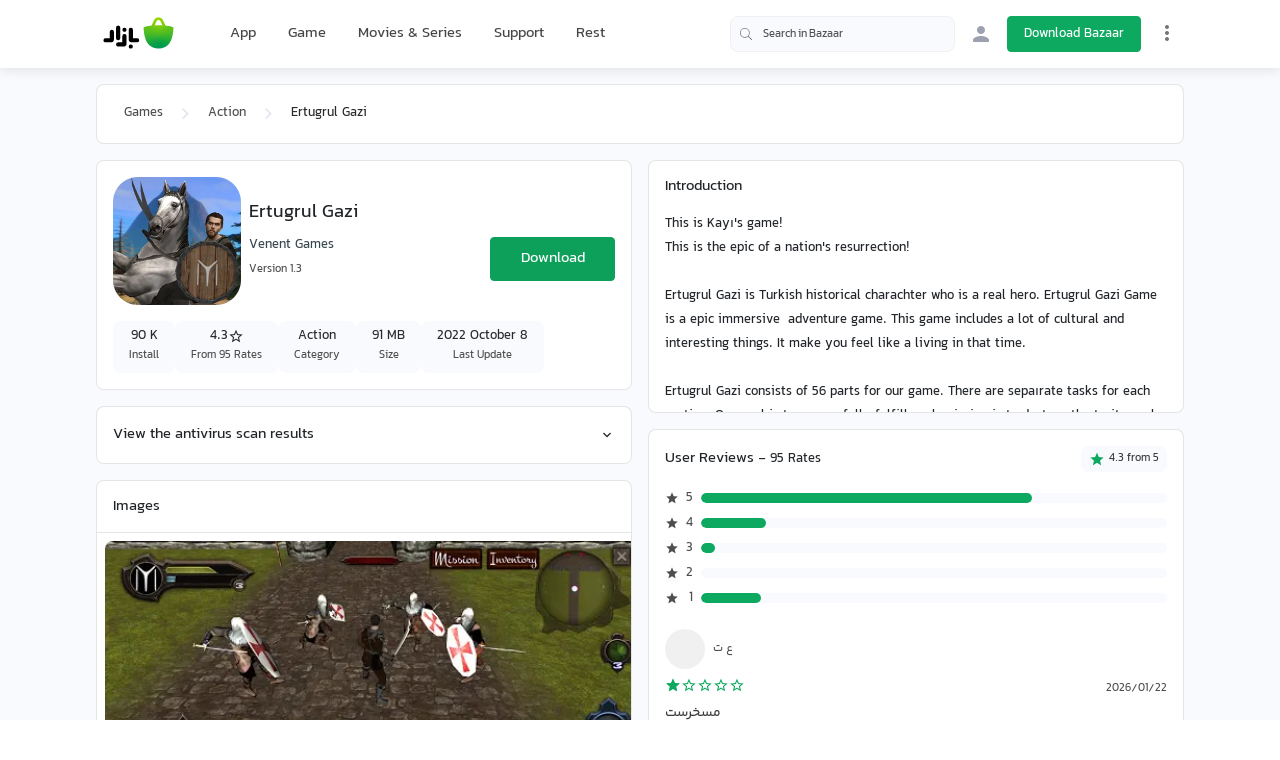

--- FILE ---
content_type: text/html;charset=utf-8
request_url: https://cafebazaar.ir/app/com.umuro.ertugrul?l=en
body_size: 57985
content:
<!DOCTYPE html><html  translate="no" lang="en"><head><meta charset="utf-8">
<meta name="viewport" content="width=device-width, initial-scale=1">
<title>Download Ertugrul Gazi Game for Android | Bazaar</title>
<script src="https://webassets.cafebazaar.ir/compat.js" async></script>
<style>@charset "UTF-8";@font-face{font-display:swap;font-family:YekanBakh;font-style:normal;font-weight:100;src:url(https://webassets.cafebazaar.ir/fonts/YekanBakh/YekanBakh-Regular.woff2) format("woff2"),url(https://webassets.cafebazaar.ir/fonts/YekanBakh/YekanBakh-Regular.ttf) format("truetype")}@font-face{font-display:swap;font-family:YekanBakh;font-style:normal;font-weight:300;src:url(https://webassets.cafebazaar.ir/fonts/YekanBakh/YekanBakh-Medium.woff2) format("woff2"),url(https://webassets.cafebazaar.ir/fonts/YekanBakh/YekanBakh-Medium.ttf) format("truetype")}@font-face{font-display:block;font-family:Material Icons;font-style:normal;font-weight:400;src:url(https://webassets.cafebazaar.ir/fonts/MaterialIcons-Regular.eot);src:local("Material Icons"),local("MaterialIcons-Regular"),url(https://webassets.cafebazaar.ir/fonts/MaterialIcons-Regular.woff2) format("woff2"),url(https://webassets.cafebazaar.ir/fonts/MaterialIcons-Regular.woff) format("woff"),url(https://webassets.cafebazaar.ir/fonts/MaterialIcons-Regular.ttf) format("truetype")}.material-icons{display:inline-block;font-family:Material Icons;font-size:24px;letter-spacing:normal;vertical-align:middle;word-wrap:normal;direction:ltr;white-space:nowrap;-webkit-font-smoothing:antialiased;font-feature-settings:"liga";text-rendering:optimizeLegibility}@font-face{font-display:block;font-family:cafebazaar-icon;font-style:normal;font-weight:400;src:url(https://webassets.cafebazaar.ir/fonts/cafebazaar-icon.eot);src:url(/fonts/cafebazaar-icon.eot) format("embedded-opentype"),url(https://webassets.cafebazaar.ir/fonts/cafebazaar-icon.ttf) format("truetype"),url(https://webassets.cafebazaar.ir/fonts/cafebazaar-icon.woff) format("woff"),url(https://webassets.cafebazaar.ir/fonts/cafebazaar-icon.svg) format("svg")}.material-icons,[class*=" icon-"],[class^=icon-]{font-style:normal;font-weight:400;line-height:1;text-transform:none;-moz-osx-font-smoothing:grayscale}[class*=" icon-"],[class^=icon-]{font-family:cafebazaar-icon!important;speak:none;font-feature-settings:"liga";font-variant:normal;letter-spacing:0;-webkit-font-smoothing:antialiased}.icon-5star_outline:before{content:""}.icon-5star:before{content:""}.icon-cb-facebook:before{content:""}.icon-cb-twitter:before{content:""}.icon-cb-instagram:before{content:""}.icon-cb-aparatlogo:before{content:""}.icon-cb-bazaarlogo:before{content:""}.icon-cb-logotype:before{content:""}.icon-cb-coin:before{content:""}.icon-cb-coin-o:before{content:""}.icon-cb-circle-s:before{content:""}.icon-cb-circle-m:before{content:""}.icon-cb-help-o:before{content:""}.icon-cb-user:before{content:""}.icon-cb-grid:before{content:""}.icon-cb-list:before{content:""}.icon-error:before{content:""}.icon-error_outline:before{content:""}.icon-warning:before{content:""}.icon-add_alert:before{content:""}.icon-album:before{content:""}.icon-av_timer:before{content:""}.icon-closed_caption:before{content:""}.icon-equalizer:before{content:""}.icon-explicit:before{content:""}.icon-fast_forward:before{content:""}.icon-fast_rewind:before{content:""}.icon-games:before{content:""}.icon-hearing:before{content:""}.icon-high_quality:before{content:""}.icon-loop:before{content:""}.icon-mic:before{content:""}.icon-mic_none:before{content:""}.icon-mic_off:before{content:""}.icon-movie:before{content:""}.icon-library_add:before{content:""}.icon-library_books:before{content:""}.icon-library_music:before{content:""}.icon-new_releases:before{content:""}.icon-not_interested:before{content:""}.icon-pause:before{content:""}.icon-pause_circle_filled:before{content:""}.icon-pause_circle_outline:before{content:""}.icon-play_arrow:before{content:""}.icon-play_circle_filled:before{content:""}.icon-play_circle_outline:before{content:""}.icon-playlist_add:before{content:""}.icon-queue:before{content:""}.icon-queue_music:before{content:""}.icon-radio:before{content:""}.icon-recent_actors:before{content:""}.icon-repeat:before{content:""}.icon-repeat_one:before{content:""}.icon-replay:before{content:""}.icon-shuffle:before{content:""}.icon-skip_next:before{content:""}.icon-skip_previous:before{content:""}.icon-snooze:before{content:""}.icon-stop:before{content:""}.icon-subtitles:before{content:""}.icon-surround_sound:before{content:""}.icon-video_collection:before{content:""}.icon-videocam:before{content:""}.icon-videocam_off:before{content:""}.icon-volume_down:before{content:""}.icon-volume_mute:before{content:""}.icon-volume_off:before{content:""}.icon-volume_up:before{content:""}.icon-web:before{content:""}.icon-hd:before{content:""}.icon-sort_by_alpha:before{content:""}.icon-airplay:before{content:""}.icon-forward_10:before{content:""}.icon-forward_30:before{content:""}.icon-forward_5:before{content:""}.icon-replay_10:before{content:""}.icon-replay_30:before{content:""}.icon-replay_5:before{content:""}.icon-business:before{content:""}.icon-call:before{content:""}.icon-call_end:before{content:""}.icon-call_made:before{content:""}.icon-call_merge:before{content:""}.icon-call_missed:before{content:""}.icon-call_received:before{content:""}.icon-call_split:before{content:""}.icon-chat:before{content:""}.icon-clear_all:before{content:""}.icon-comment:before{content:""}.icon-contacts:before{content:""}.icon-dialer_sip:before{content:""}.icon-dialpad:before{content:""}.icon-email:before{content:""}.icon-forum:before{content:""}.icon-import_export:before{content:""}.icon-invert_colors_off:before{content:""}.icon-live_help:before{content:""}.icon-location_off:before{content:""}.icon-location_on:before{content:""}.icon-message:before{content:""}.icon-chat_bubble:before{content:""}.icon-chat_bubble_outline:before{content:""}.icon-no_sim:before{content:""}.icon-phone:before{content:""}.icon-portable_wifi_off:before{content:""}.icon-contact_phone:before{content:""}.icon-ring_volume:before{content:""}.icon-speaker_phone:before{content:""}.icon-stay_current_landscape:before{content:""}.icon-stay_current_portrait:before{content:""}.icon-stay_primary_landscape:before{content:""}.icon-stay_primary_portrait:before{content:""}.icon-swap_calls:before{content:""}.icon-textsms:before{content:""}.icon-voicemail:before{content:""}.icon-vpn_key:before{content:""}.icon-phonelink_erase:before{content:""}.icon-phonelink_lock:before{content:""}.icon-phonelink_ring:before{content:""}.icon-phonelink_setup:before{content:""}.icon-present_to_all:before{content:""}.icon-add:before{content:""}.icon-add_box:before{content:""}.icon-add_circle:before{content:""}.icon-add_circle_outline:before{content:""}.icon-archive:before{content:""}.icon-backspace:before{content:""}.icon-block:before{content:""}.icon-clear:before{content:""}.icon-content_copy:before{content:""}.icon-content_cut:before{content:""}.icon-content_paste:before{content:""}.icon-create:before{content:""}.icon-drafts:before{content:""}.icon-filter_list:before{content:""}.icon-flag:before{content:""}.icon-forward:before{content:""}.icon-gesture:before{content:""}.icon-inbox:before{content:""}.icon-link:before{content:""}.icon-mail:before{content:""}.icon-markunread:before{content:""}.icon-redo:before{content:""}.icon-remove:before{content:""}.icon-remove_circle:before{content:""}.icon-remove_circle_outline:before{content:""}.icon-reply:before{content:""}.icon-reply_all:before{content:""}.icon-report:before{content:""}.icon-save:before{content:""}.icon-select_all:before{content:""}.icon-send:before{content:""}.icon-sort:before{content:""}.icon-text_format:before{content:""}.icon-undo:before{content:""}.icon-font_download:before{content:""}.icon-access_alarm:before{content:""}.icon-access_alarms:before{content:""}.icon-access_time:before{content:""}.icon-add_alarm:before{content:""}.icon-airplanemode_inactive:before{content:""}.icon-airplanemode_active:before{content:""}.icon-battery_alert:before{content:""}.icon-battery_charging_full:before{content:""}.icon-battery_full:before{content:""}.icon-battery_std:before{content:""}.icon-battery_unknown:before{content:""}.icon-bluetooth:before{content:""}.icon-bluetooth_connected:before{content:""}.icon-bluetooth_disabled:before{content:""}.icon-bluetooth_searching:before{content:""}.icon-brightness_auto:before{content:""}.icon-brightness_high:before{content:""}.icon-brightness_low:before{content:""}.icon-brightness_medium:before{content:""}.icon-data_usage:before{content:""}.icon-developer_mode:before{content:""}.icon-devices:before{content:""}.icon-dvr:before{content:""}.icon-gps_fixed:before{content:""}.icon-gps_not_fixed:before{content:""}.icon-gps_off:before{content:""}.icon-location_disabled:before{content:""}.icon-location_searching:before{content:""}.icon-graphic_eq:before{content:""}.icon-network_cell:before{content:""}.icon-network_wifi:before{content:""}.icon-nfc:before{content:""}.icon-now_wallpaper:before{content:""}.icon-now_widgets:before{content:""}.icon-screen_lock_landscape:before{content:""}.icon-screen_lock_portrait:before{content:""}.icon-screen_lock_rotation:before{content:""}.icon-screen_rotation:before{content:""}.icon-sd_storage:before{content:""}.icon-settings_system_daydream:before{content:""}.icon-signal_cellular_4_bar:before{content:""}.icon-signal_cellular_connected_no_internet_4_bar:before{content:""}.icon-signal_cellular_no_sim:before{content:""}.icon-signal_cellular_null:before{content:""}.icon-signal_cellular_off:before{content:""}.icon-signal_wifi_4_bar:before{content:""}.icon-signal_wifi_4_bar_lock:before{content:""}.icon-signal_wifi_off:before{content:""}.icon-storage:before{content:""}.icon-usb:before{content:""}.icon-wifi_lock:before{content:""}.icon-wifi_tethering:before{content:""}.icon-attach_file:before{content:""}.icon-attach_money:before{content:""}.icon-border_all:before{content:""}.icon-border_bottom:before{content:""}.icon-border_clear:before{content:""}.icon-border_color:before{content:""}.icon-border_horizontal:before{content:""}.icon-border_inner:before{content:""}.icon-border_left:before{content:""}.icon-border_outer:before{content:""}.icon-border_right:before{content:""}.icon-border_style:before{content:""}.icon-border_top:before{content:""}.icon-border_vertical:before{content:""}.icon-format_align_center:before{content:""}.icon-format_align_justify:before{content:""}.icon-format_align_left:before{content:""}.icon-format_align_right:before{content:""}.icon-format_bold:before{content:""}.icon-format_clear:before{content:""}.icon-format_color_fill:before{content:""}.icon-format_color_reset:before{content:""}.icon-format_color_text:before{content:""}.icon-format_indent_decrease:before{content:""}.icon-format_indent_increase:before{content:""}.icon-format_italic:before{content:""}.icon-format_line_spacing:before{content:""}.icon-format_list_bulleted:before{content:""}.icon-format_list_numbered:before{content:""}.icon-format_paint:before{content:""}.icon-format_quote:before{content:""}.icon-format_size:before{content:""}.icon-format_strikethrough:before{content:""}.icon-format_textdirection_l_to_r:before{content:""}.icon-format_textdirection_r_to_l:before{content:""}.icon-format_underlined:before{content:""}.icon-functions:before{content:""}.icon-insert_chart:before{content:""}.icon-insert_comment:before{content:""}.icon-insert_drive_file:before{content:""}.icon-insert_emoticon:before{content:""}.icon-insert_invitation:before{content:""}.icon-insert_link:before{content:""}.icon-insert_photo:before{content:""}.icon-merge_type:before{content:""}.icon-mode_comment:before{content:""}.icon-mode_edit:before{content:""}.icon-publish:before{content:""}.icon-space_bar:before{content:""}.icon-strikethrough_s:before{content:""}.icon-vertical_align_bottom:before{content:""}.icon-vertical_align_center:before{content:""}.icon-vertical_align_top:before{content:""}.icon-wrap_text:before{content:""}.icon-money_off:before{content:""}.icon-attachment:before{content:""}.icon-cloud:before{content:""}.icon-cloud_circle:before{content:""}.icon-cloud_done:before{content:""}.icon-cloud_download:before{content:""}.icon-cloud_off:before{content:""}.icon-cloud_queue:before{content:""}.icon-cloud_upload:before{content:""}.icon-file_download:before{content:""}.icon-file_upload:before{content:""}.icon-folder:before{content:""}.icon-folder_open:before{content:""}.icon-folder_shared:before{content:""}.icon-cast:before{content:""}.icon-cast_connected:before{content:""}.icon-computer:before{content:""}.icon-desktop_mac:before{content:""}.icon-desktop_windows:before{content:""}.icon-developer_board:before{content:""}.icon-dock:before{content:""}.icon-gamepad:before{content:""}.icon-headset:before{content:""}.icon-headset_mic:before{content:""}.icon-keyboard:before{content:""}.icon-keyboard_arrow_down:before{content:""}.icon-keyboard_arrow_left:before{content:""}.icon-keyboard_arrow_right:before{content:""}.icon-keyboard_arrow_up:before{content:""}.icon-keyboard_backspace:before{content:""}.icon-keyboard_capslock:before{content:""}.icon-keyboard_hide:before{content:""}.icon-keyboard_return:before{content:""}.icon-keyboard_tab:before{content:""}.icon-keyboard_voice:before{content:""}.icon-laptop:before{content:""}.icon-laptop_chromebook:before{content:""}.icon-laptop_mac:before{content:""}.icon-laptop_windows:before{content:""}.icon-memory:before{content:""}.icon-mouse:before{content:""}.icon-phone_android:before{content:""}.icon-phone_iphone:before{content:""}.icon-phonelink:before{content:""}.icon-phonelink_off:before{content:""}.icon-router:before{content:""}.icon-scanner:before{content:""}.icon-security:before{content:""}.icon-sim_card:before{content:""}.icon-smartphone:before{content:""}.icon-speaker:before{content:""}.icon-speaker_group:before{content:""}.icon-tablet:before{content:""}.icon-tablet_android:before{content:""}.icon-tablet_mac:before{content:""}.icon-toys:before{content:""}.icon-tv:before{content:""}.icon-watch:before{content:""}.icon-device_hub:before{content:""}.icon-power_input:before{content:""}.icon-add_to_photos:before{content:""}.icon-adjust:before{content:""}.icon-assistant:before{content:""}.icon-assistant_photo:before{content:""}.icon-audiotrack:before{content:""}.icon-blur_circular:before{content:""}.icon-blur_linear:before{content:""}.icon-blur_off:before{content:""}.icon-blur_on:before{content:""}.icon-brightness_1:before{content:""}.icon-brightness_2:before{content:""}.icon-brightness_3:before{content:""}.icon-brightness_4:before{content:""}.icon-brightness_5:before{content:""}.icon-brightness_6:before{content:""}.icon-brightness_7:before{content:""}.icon-broken_image:before{content:""}.icon-brush:before{content:""}.icon-camera:before{content:""}.icon-camera_alt:before{content:""}.icon-camera_front:before{content:""}.icon-camera_rear:before{content:""}.icon-camera_roll:before{content:""}.icon-center_focus_strong:before{content:""}.icon-center_focus_weak:before{content:""}.icon-collections:before{content:""}.icon-color_lens:before{content:""}.icon-colorize:before{content:""}.icon-compare:before{content:""}.icon-control_point:before{content:""}.icon-control_point_duplicate:before{content:""}.icon-crop_16_9:before{content:""}.icon-crop_3_2:before{content:""}.icon-crop:before{content:""}.icon-crop_5_4:before{content:""}.icon-crop_7_5:before{content:""}.icon-crop_din:before{content:""}.icon-crop_free:before{content:""}.icon-crop_landscape:before{content:""}.icon-crop_original:before{content:""}.icon-crop_portrait:before{content:""}.icon-crop_square:before{content:""}.icon-dehaze:before{content:""}.icon-details:before{content:""}.icon-edit:before{content:""}.icon-exposure:before{content:""}.icon-exposure_minus_1:before{content:""}.icon-exposure_minus_2:before{content:""}.icon-exposure_plus_1:before{content:""}.icon-exposure_plus_2:before{content:""}.icon-exposure_zero:before{content:""}.icon-filter_1:before{content:""}.icon-filter_2:before{content:""}.icon-filter_3:before{content:""}.icon-filter:before{content:""}.icon-filter_4:before{content:""}.icon-filter_5:before{content:""}.icon-filter_6:before{content:""}.icon-filter_7:before{content:""}.icon-filter_8:before{content:""}.icon-filter_9:before{content:""}.icon-filter_9_plus:before{content:""}.icon-filter_b_and_w:before{content:""}.icon-filter_center_focus:before{content:""}.icon-filter_drama:before{content:""}.icon-filter_frames:before{content:""}.icon-filter_hdr:before{content:""}.icon-filter_none:before{content:""}.icon-filter_tilt_shift:before{content:""}.icon-filter_vintage:before{content:""}.icon-flare:before{content:""}.icon-flash_auto:before{content:""}.icon-flash_off:before{content:""}.icon-flash_on:before{content:""}.icon-flip:before{content:""}.icon-gradient:before{content:""}.icon-grain:before{content:""}.icon-grid_off:before{content:""}.icon-grid_on:before{content:""}.icon-hdr_off:before{content:""}.icon-hdr_on:before{content:""}.icon-hdr_strong:before{content:""}.icon-hdr_weak:before{content:""}.icon-healing:before{content:""}.icon-image:before{content:""}.icon-image_aspect_ratio:before{content:""}.icon-iso:before{content:""}.icon-landscape:before{content:""}.icon-leak_add:before{content:""}.icon-leak_remove:before{content:""}.icon-lens:before{content:""}.icon-looks_3:before{content:""}.icon-looks:before{content:""}.icon-looks_4:before{content:""}.icon-looks_5:before{content:""}.icon-looks_6:before{content:""}.icon-looks_one:before{content:""}.icon-looks_two:before{content:""}.icon-loupe:before{content:""}.icon-monochrome_photos:before{content:""}.icon-movie_creation:before{content:""}.icon-music_note:before{content:""}.icon-nature:before{content:""}.icon-nature_people:before{content:""}.icon-navigate_before:before{content:""}.icon-navigate_next:before{content:""}.icon-palette:before{content:""}.icon-panorama:before{content:""}.icon-panorama_fish_eye:before{content:""}.icon-panorama_horizontal:before{content:""}.icon-panorama_vertical:before{content:""}.icon-panorama_wide_angle:before{content:""}.icon-photo:before{content:""}.icon-photo_album:before{content:""}.icon-photo_camera:before{content:""}.icon-photo_library:before{content:""}.icon-picture_as_pdf:before{content:""}.icon-portrait:before{content:""}.icon-remove_red_eye:before{content:""}.icon-rotate_90_degrees_ccw:before{content:""}.icon-rotate_left:before{content:""}.icon-rotate_right:before{content:""}.icon-slideshow:before{content:""}.icon-straighten:before{content:""}.icon-style:before{content:""}.icon-switch_camera:before{content:""}.icon-switch_video:before{content:""}.icon-tag_faces:before{content:""}.icon-texture:before{content:""}.icon-timelapse:before{content:""}.icon-timer_10:before{content:""}.icon-timer_3:before{content:""}.icon-timer:before{content:""}.icon-timer_off:before{content:""}.icon-tonality:before{content:""}.icon-transform:before{content:""}.icon-tune:before{content:""}.icon-view_comfortable:before{content:""}.icon-view_compact:before{content:""}.icon-wb_auto:before{content:""}.icon-wb_cloudy:before{content:""}.icon-wb_incandescent:before{content:""}.icon-wb_sunny:before{content:""}.icon-collections_bookmark:before{content:""}.icon-photo_size_select_actual:before{content:""}.icon-photo_size_select_large:before{content:""}.icon-photo_size_select_small:before{content:""}.icon-vignette:before{content:""}.icon-wb_iridescent:before{content:""}.icon-beenhere:before{content:""}.icon-directions:before{content:""}.icon-directions_bike:before{content:""}.icon-directions_bus:before{content:""}.icon-directions_car:before{content:""}.icon-directions_ferry:before{content:""}.icon-directions_subway:before{content:""}.icon-directions_railway:before{content:""}.icon-directions_transit:before{content:""}.icon-directions_walk:before{content:""}.icon-flight:before{content:""}.icon-hotel:before{content:""}.icon-layers:before{content:""}.icon-layers_clear:before{content:""}.icon-local_airport:before{content:""}.icon-local_atm:before{content:""}.icon-local_attraction:before{content:""}.icon-local_bar:before{content:""}.icon-local_cafe:before{content:""}.icon-local_car_wash:before{content:""}.icon-local_convenience_store:before{content:""}.icon-local_drink:before{content:""}.icon-local_florist:before{content:""}.icon-local_gas_station:before{content:""}.icon-local_grocery_store:before{content:""}.icon-local_hospital:before{content:""}.icon-local_hotel:before{content:""}.icon-local_laundry_service:before{content:""}.icon-local_library:before{content:""}.icon-local_mall:before{content:""}.icon-local_movies:before{content:""}.icon-local_offer:before{content:""}.icon-local_parking:before{content:""}.icon-local_pharmacy:before{content:""}.icon-local_phone:before{content:""}.icon-local_pizza:before{content:""}.icon-local_play:before{content:""}.icon-local_post_office:before{content:""}.icon-local_print_shop:before{content:""}.icon-local_restaurant:before{content:""}.icon-local_see:before{content:""}.icon-local_shipping:before{content:""}.icon-local_taxi:before{content:""}.icon-location_history:before{content:""}.icon-map:before{content:""}.icon-my_location:before{content:""}.icon-navigation:before{content:""}.icon-pin_drop:before{content:""}.icon-place:before{content:""}.icon-rate_review:before{content:""}.icon-restaurant_menu:before{content:""}.icon-satellite:before{content:""}.icon-store_mall_directory:before{content:""}.icon-terrain:before{content:""}.icon-traffic:before{content:""}.icon-directions_run:before{content:""}.icon-apps:before{content:""}.icon-arrow_back:before{content:""}.icon-arrow_drop_down:before{content:""}.icon-arrow_drop_down_circle:before{content:""}.icon-arrow_drop_up:before{content:""}.icon-arrow_forward:before{content:""}.icon-cancel:before{content:""}.icon-check:before{content:""}.icon-chevron_left:before{content:""}.icon-chevron_right:before{content:""}.icon-close:before{content:""}.icon-expand_less:before{content:""}.icon-expand_more:before{content:""}.icon-fullscreen:before{content:""}.icon-fullscreen_exit:before{content:""}.icon-menu:before{content:""}.icon-keyboard_control:before{content:""}.icon-more_vert:before{content:""}.icon-refresh:before{content:""}.icon-unfold_less:before{content:""}.icon-unfold_more:before{content:""}.icon-adb:before{content:""}.icon-bluetooth_audio:before{content:""}.icon-disc_full:before{content:""}.icon-do_not_disturb_alt:before{content:""}.icon-do_not_disturb:before{content:""}.icon-drive_eta:before{content:""}.icon-event_available:before{content:""}.icon-event_busy:before{content:""}.icon-event_note:before{content:""}.icon-folder_special:before{content:""}.icon-mms:before{content:""}.icon-more:before{content:""}.icon-network_locked:before{content:""}.icon-phone_bluetooth_speaker:before{content:""}.icon-phone_forwarded:before{content:""}.icon-phone_in_talk:before{content:""}.icon-phone_locked:before{content:""}.icon-phone_missed:before{content:""}.icon-phone_paused:before{content:""}.icon-sd_card:before{content:""}.icon-sim_card_alert:before{content:""}.icon-sms:before{content:""}.icon-sms_failed:before{content:""}.icon-sync:before{content:""}.icon-sync_disabled:before{content:""}.icon-sync_problem:before{content:""}.icon-system_update:before{content:""}.icon-tap_and_play:before{content:""}.icon-time_to_leave:before{content:""}.icon-vibration:before{content:""}.icon-voice_chat:before{content:""}.icon-vpn_lock:before{content:""}.icon-airline_seat_flat:before{content:""}.icon-airline_seat_flat_angled:before{content:""}.icon-airline_seat_individual_suite:before{content:""}.icon-airline_seat_legroom_extra:before{content:""}.icon-airline_seat_legroom_normal:before{content:""}.icon-airline_seat_legroom_reduced:before{content:""}.icon-airline_seat_recline_extra:before{content:""}.icon-airline_seat_recline_normal:before{content:""}.icon-confirmation_number:before{content:""}.icon-live_tv:before{content:""}.icon-ondemand_video:before{content:""}.icon-personal_video:before{content:""}.icon-power:before{content:""}.icon-wc:before{content:""}.icon-wifi:before{content:""}.icon-cake:before{content:""}.icon-domain:before{content:""}.icon-group:before{content:""}.icon-group_add:before{content:""}.icon-location_city:before{content:""}.icon-mood:before{content:""}.icon-mood_bad:before{content:""}.icon-notifications:before{content:""}.icon-notifications_none:before{content:""}.icon-notifications_off:before{content:""}.icon-notifications_active:before{content:""}.icon-notifications_paused:before{content:""}.icon-pages:before{content:""}.icon-party_mode:before{content:""}.icon-people:before{content:""}.icon-people_outline:before{content:""}.icon-person:before{content:""}.icon-person_add:before{content:""}.icon-person_outline:before{content:""}.icon-plus_one:before{content:""}.icon-poll:before{content:""}.icon-public:before{content:""}.icon-school:before{content:""}.icon-share:before{content:""}.icon-whatshot:before{content:""}.icon-check_box:before{content:""}.icon-check_box_outline_blank:before{content:""}.icon-radio_button_unchecked:before{content:""}.icon-radio_button_checked:before{content:""}.icon-star:before{content:""}.icon-star_half:before{content:""}.icon-star_outline:before{content:""}.icon-3d_rotation:before{content:""}.icon-accessibility:before{content:""}.icon-account_balance:before{content:""}.icon-account_balance_wallet:before{content:""}.icon-account_box:before{content:""}.icon-account_circle:before{content:""}.icon-add_shopping_cart:before{content:""}.icon-alarm:before{content:""}.icon-alarm_add:before{content:""}.icon-alarm_off:before{content:""}.icon-alarm_on:before{content:""}.icon-android:before{content:""}.icon-announcement:before{content:""}.icon-aspect_ratio:before{content:""}.icon-assessment:before{content:""}.icon-assignment:before{content:""}.icon-assignment_ind:before{content:""}.icon-assignment_late:before{content:""}.icon-assignment_return:before{content:""}.icon-assignment_returned:before{content:""}.icon-assignment_turned_in:before{content:""}.icon-autorenew:before{content:""}.icon-backup:before{content:""}.icon-book:before{content:""}.icon-bookmark:before{content:""}.icon-bookmark_outline:before{content:""}.icon-bug_report:before{content:""}.icon-build:before{content:""}.icon-cached:before{content:""}.icon-change_history:before{content:""}.icon-check_circle:before{content:""}.icon-chrome_reader_mode:before{content:""}.icon-class:before{content:""}.icon-code:before{content:""}.icon-credit_card:before{content:""}.icon-dashboard:before{content:""}.icon-delete:before{content:""}.icon-description:before{content:""}.icon-dns:before{content:""}.icon-done:before{content:""}.icon-done_all:before{content:""}.icon-event:before{content:""}.icon-exit_to_app:before{content:""}.icon-explore:before{content:""}.icon-extension:before{content:""}.icon-face:before{content:""}.icon-favorite:before{content:""}.icon-favorite_outline:before{content:""}.icon-feedback:before{content:""}.icon-find_in_page:before{content:""}.icon-find_replace:before{content:""}.icon-flip_to_back:before{content:""}.icon-flip_to_front:before{content:""}.icon-get_app:before{content:""}.icon-grade:before{content:""}.icon-group_work:before{content:""}.icon-help:before{content:""}.icon-highlight_remove:before{content:""}.icon-history:before{content:""}.icon-home:before{content:""}.icon-hourglass_empty:before{content:""}.icon-hourglass_full:before{content:""}.icon-https:before{content:""}.icon-info:before{content:""}.icon-info_outline:before{content:""}.icon-input:before{content:""}.icon-invert_colors_on:before{content:""}.icon-label:before{content:""}.icon-label_outline:before{content:""}.icon-language:before{content:""}.icon-launch:before{content:""}.icon-list:before{content:""}.icon-lock:before{content:""}.icon-lock_open:before{content:""}.icon-lock_outline:before{content:""}.icon-loyalty:before{content:""}.icon-markunread_mailbox:before{content:""}.icon-note_add:before{content:""}.icon-open_in_browser:before{content:""}.icon-open_in_new:before{content:""}.icon-open_with:before{content:""}.icon-pageview:before{content:""}.icon-payment:before{content:""}.icon-perm_camera_mic:before{content:""}.icon-perm_contact_calendar:before{content:""}.icon-perm_data_setting:before{content:""}.icon-perm_device_information:before{content:""}.icon-perm_identity:before{content:""}.icon-perm_media:before{content:""}.icon-perm_phone_msg:before{content:""}.icon-perm_scan_wifi:before{content:""}.icon-picture_in_picture:before{content:""}.icon-polymer:before{content:""}.icon-power_settings_new:before{content:""}.icon-print:before{content:""}.icon-query_builder:before{content:""}.icon-question_answer:before{content:""}.icon-receipt:before{content:""}.icon-redeem:before{content:""}.icon-report_problem:before{content:""}.icon-restore:before{content:""}.icon-room:before{content:""}.icon-schedule:before{content:""}.icon-search:before{content:""}.icon-settings:before{content:""}.icon-settings_applications:before{content:""}.icon-settings_backup_restore:before{content:""}.icon-settings_bluetooth:before{content:""}.icon-settings_cell:before{content:""}.icon-settings_brightness:before{content:""}.icon-settings_ethernet:before{content:""}.icon-settings_input_antenna:before{content:""}.icon-settings_input_component:before{content:""}.icon-settings_input_composite:before{content:""}.icon-settings_input_hdmi:before{content:""}.icon-settings_input_svideo:before{content:""}.icon-settings_overscan:before{content:""}.icon-settings_phone:before{content:""}.icon-settings_power:before{content:""}.icon-settings_remote:before{content:""}.icon-settings_voice:before{content:""}.icon-shop:before{content:""}.icon-shop_two:before{content:""}.icon-shopping_basket:before{content:""}.icon-shopping_cart:before{content:""}.icon-speaker_notes:before{content:""}.icon-spellcheck:before{content:""}.icon-stars:before{content:""}.icon-store:before{content:""}.icon-subject:before{content:""}.icon-supervisor_account:before{content:""}.icon-swap_horiz:before{content:""}.icon-swap_vert:before{content:""}.icon-swap_vertical_circle:before{content:""}.icon-system_update_alt:before{content:""}.icon-tab:before{content:""}.icon-tab_unselected:before{content:""}.icon-theaters:before{content:""}.icon-thumb_down:before{content:""}.icon-thumb_up:before{content:""}.icon-thumbs_up_down:before{content:""}.icon-toc:before{content:""}.icon-today:before{content:""}.icon-toll:before{content:""}.icon-track_changes:before{content:""}.icon-translate:before{content:""}.icon-trending_down:before{content:""}.icon-trending_neutral:before{content:""}.icon-trending_up:before{content:""}.icon-turned_in:before{content:""}.icon-turned_in_not:before{content:""}.icon-verified_user:before{content:""}.icon-view_agenda:before{content:""}.icon-view_array:before{content:""}.icon-view_carousel:before{content:""}.icon-view_column:before{content:""}.icon-view_day:before{content:""}.icon-view_headline:before{content:""}.icon-view_list:before{content:""}.icon-view_module:before{content:""}.icon-view_quilt:before{content:""}.icon-view_stream:before{content:""}.icon-view_week:before{content:""}.icon-visibility:before{content:""}.icon-visibility_off:before{content:""}.icon-card_giftcard:before{content:""}.icon-card_membership:before{content:""}.icon-card_travel:before{content:""}.icon-work:before{content:""}.icon-youtube_searched_for:before{content:""}.icon-eject:before{content:""}.icon-camera_enhance:before{content:""}.icon-help_outline:before{content:""}.icon-reorder:before{content:""}.icon-zoom_in:before{content:""}.icon-zoom_out:before{content:""}.icon-http:before{content:""}.icon-event_seat:before{content:""}.icon-flight_land:before{content:""}.icon-flight_takeoff:before{content:""}.icon-play_for_work:before{content:""}.icon-gif:before{content:""}.icon-indeterminate_check_box:before{content:""}.icon-offline_pin:before{content:""}/*!
 * Bootstrap Reboot v4.6.2 (https://getbootstrap.com/)
 * Copyright 2011-2022 The Bootstrap Authors
 * Copyright 2011-2022 Twitter, Inc.
 * Licensed under MIT (https://github.com/twbs/bootstrap/blob/main/LICENSE)
 * Forked from Normalize.css, licensed MIT (https://github.com/necolas/normalize.css/blob/master/LICENSE.md)
 */html{font-family:sans-serif;line-height:1.15;-webkit-tap-highlight-color:rgba(0,0,0,0)}article,aside,figcaption,figure,footer,header,hgroup,main,nav,section{display:block}body{background-color:#fff;color:#212529;font-size:1rem;font-weight:400;line-height:1.5;margin:0;text-align:left}[tabindex="-1"]:focus:not(:focus-visible){outline:0!important}hr{box-sizing:initial;height:0;overflow:visible}h1,h2,h3,h4,h5,h6{margin-bottom:.5rem;margin-top:0}p{margin-bottom:1rem;margin-top:0}abbr[data-original-title],abbr[title]{border-bottom:0;cursor:help;text-decoration:underline;-webkit-text-decoration:underline dotted;text-decoration:underline dotted;-webkit-text-decoration-skip-ink:none;text-decoration-skip-ink:none}address{font-style:normal;line-height:inherit}address,dl,ol,ul{margin-bottom:1rem}dl,ol,ul{margin-top:0}ol ol,ol ul,ul ol,ul ul{margin-bottom:0}dt{font-weight:700}dd{margin-bottom:.5rem;margin-left:0}blockquote{margin:0 0 1rem}b,strong{font-weight:bolder}small{font-size:80%}sub,sup{font-size:75%;line-height:0;position:relative;vertical-align:initial}sub{bottom:-.25em}sup{top:-.5em}a{background-color:initial;color:#37474f}a,a:hover{text-decoration:none}a:hover{color:#0ea960}a:not([href]):not([class]),a:not([href]):not([class]):hover{color:inherit;text-decoration:none}code,kbd,pre,samp{font-family:Consolas,Liberation Mono,Courier,monospace;font-size:1em}pre{margin-bottom:1rem;margin-top:0;overflow:auto;-ms-overflow-style:scrollbar}figure{margin:0 0 1rem}img{border-style:none}img,svg{vertical-align:middle}svg{overflow:hidden}table{border-collapse:collapse}caption{caption-side:bottom;color:#6c757d;padding-bottom:.75rem;padding-top:.75rem;text-align:left}th{text-align:inherit;text-align:-webkit-match-parent}label{display:inline-block;margin-bottom:.5rem}button{border-radius:0}button:focus:not(:focus-visible){outline:0}button,input,optgroup,select,textarea{font-family:inherit;font-size:inherit;line-height:inherit;margin:0}button,input{overflow:visible}button,select{text-transform:none}[role=button]{cursor:pointer}select{word-wrap:normal}[type=button],[type=reset],[type=submit],button{-webkit-appearance:button}[type=button]:not(:disabled),[type=reset]:not(:disabled),[type=submit]:not(:disabled),button:not(:disabled){cursor:pointer}[type=button]::-moz-focus-inner,[type=reset]::-moz-focus-inner,[type=submit]::-moz-focus-inner,button::-moz-focus-inner{border-style:none;padding:0}input[type=checkbox],input[type=radio]{box-sizing:border-box;padding:0}textarea{overflow:auto;resize:vertical}fieldset{border:0;margin:0;min-width:0;padding:0}legend{color:inherit;display:block;font-size:1.5rem;line-height:inherit;margin-bottom:.5rem;max-width:100%;padding:0;white-space:normal;width:100%}progress{vertical-align:initial}[type=number]::-webkit-inner-spin-button,[type=number]::-webkit-outer-spin-button{height:auto}[type=search]{-webkit-appearance:none;outline-offset:-2px}[type=search]::-webkit-search-decoration{-webkit-appearance:none}::-webkit-file-upload-button{-webkit-appearance:button;font:inherit}output{display:inline-block}summary{cursor:pointer;display:list-item}template{display:none}[hidden]{display:none!important}.h1,.h2,.h3,.h4,.h5,.h6,h1,h2,h3,h4,h5,h6{font-weight:500;line-height:1.2;margin-bottom:.5rem}.h1,h1{font-size:1.25rem}.h2,h2{font-size:1.125rem}.h3,.h4,h3,h4{font-size:1rem}.h5,h5{font-size:.875rem}.h6,h6{font-size:.75rem}.lead{font-size:1.25rem;font-weight:300}.display-1{font-size:6rem}.display-1,.display-2{font-weight:300;line-height:1.2}.display-2{font-size:5.5rem}.display-3{font-size:4.5rem}.display-3,.display-4{font-weight:300;line-height:1.2}.display-4{font-size:3.5rem}hr{border:0;border-top:1px solid rgba(0,0,0,.1);margin-bottom:1rem;margin-top:1rem}.small,small{font-size:.875em;font-weight:400}.mark,mark{background-color:#fcf8e3;padding:.2em}.list-inline,.list-unstyled{list-style:none;padding-left:0}.list-inline-item{display:inline-block}.list-inline-item:not(:last-child){margin-right:.5rem}.initialism{font-size:90%;text-transform:uppercase}.blockquote{font-size:1.25rem;margin-bottom:1rem}.blockquote-footer{color:#6c757d;display:block;font-size:.875em}.blockquote-footer:before{content:"— "}.align-baseline{vertical-align:initial!important}.align-top{vertical-align:top!important}.align-middle{vertical-align:middle!important}.align-bottom{vertical-align:bottom!important}.align-text-bottom{vertical-align:text-bottom!important}.align-text-top{vertical-align:text-top!important}.bg-primary{background-color:#007bff!important}a.bg-primary:focus,a.bg-primary:hover,button.bg-primary:focus,button.bg-primary:hover{background-color:#0062cc!important}.bg-secondary{background-color:#6c757d!important}a.bg-secondary:focus,a.bg-secondary:hover,button.bg-secondary:focus,button.bg-secondary:hover{background-color:#545b62!important}.bg-success{background-color:#28a745!important}a.bg-success:focus,a.bg-success:hover,button.bg-success:focus,button.bg-success:hover{background-color:#1e7e34!important}.bg-info{background-color:#17a2b8!important}a.bg-info:focus,a.bg-info:hover,button.bg-info:focus,button.bg-info:hover{background-color:#117a8b!important}.bg-warning{background-color:#ffc107!important}a.bg-warning:focus,a.bg-warning:hover,button.bg-warning:focus,button.bg-warning:hover{background-color:#d39e00!important}.bg-danger{background-color:#dc3545!important}a.bg-danger:focus,a.bg-danger:hover,button.bg-danger:focus,button.bg-danger:hover{background-color:#bd2130!important}.bg-light{background-color:#f8f9fa!important}a.bg-light:focus,a.bg-light:hover,button.bg-light:focus,button.bg-light:hover{background-color:#dae0e5!important}.bg-dark{background-color:#343a40!important}a.bg-dark:focus,a.bg-dark:hover,button.bg-dark:focus,button.bg-dark:hover{background-color:#1d2124!important}.bg-white{background-color:#fff!important}.bg-transparent{background-color:initial!important}.border{border:1px solid #dee2e6!important}.border-top{border-top:1px solid #dee2e6!important}.border-right{border-right:1px solid #dee2e6!important}.border-bottom{border-bottom:1px solid #dee2e6!important}.border-left{border-left:1px solid #dee2e6!important}.border-0{border:0!important}.border-top-0{border-top:0!important}.border-right-0{border-right:0!important}.border-bottom-0{border-bottom:0!important}.border-left-0{border-left:0!important}.border-primary{border-color:#007bff!important}.border-secondary{border-color:#6c757d!important}.border-success{border-color:#28a745!important}.border-info{border-color:#17a2b8!important}.border-warning{border-color:#ffc107!important}.border-danger{border-color:#dc3545!important}.border-light{border-color:#f8f9fa!important}.border-dark{border-color:#343a40!important}.border-white{border-color:#fff!important}.rounded-sm{border-radius:.2rem!important}.rounded{border-radius:.25rem!important}.rounded-top{border-top-left-radius:.25rem!important}.rounded-right,.rounded-top{border-top-right-radius:.25rem!important}.rounded-bottom,.rounded-right{border-bottom-right-radius:.25rem!important}.rounded-bottom,.rounded-left{border-bottom-left-radius:.25rem!important}.rounded-left{border-top-left-radius:.25rem!important}.rounded-lg{border-radius:.3rem!important}.rounded-circle{border-radius:50%!important}.rounded-pill{border-radius:50rem!important}.rounded-0{border-radius:0!important}.clearfix:after{content:"";display:block}.embed-responsive{display:block;overflow:hidden;padding:0;position:relative;width:100%}.embed-responsive:before{content:"";display:block}.embed-responsive .embed-responsive-item,.embed-responsive embed,.embed-responsive iframe,.embed-responsive object,.embed-responsive video{border:0;bottom:0;height:100%;left:0;position:absolute;top:0;width:100%}.embed-responsive-21by9:before{padding-top:42.85714286%}.embed-responsive-16by9:before{padding-top:56.25%}.embed-responsive-4by3:before{padding-top:75%}.embed-responsive-1by1:before{padding-top:100%}.float-left{float:left!important}.float-right{float:right!important}.float-none{float:none!important}@media (min-width:640px){.float-sm-left{float:left!important}.float-sm-right{float:right!important}.float-sm-none{float:none!important}}@media (min-width:1024px){.float-md-left{float:left!important}.float-md-right{float:right!important}.float-md-none{float:none!important}}@media (min-width:1200px){.float-lg-left{float:left!important}.float-lg-right{float:right!important}.float-lg-none{float:none!important}}@media (min-width:1440px){.float-xl-left{float:left!important}.float-xl-right{float:right!important}.float-xl-none{float:none!important}}.user-select-all{-webkit-user-select:all!important;user-select:all!important}.user-select-auto{-webkit-user-select:auto!important;user-select:auto!important}.user-select-none{-webkit-user-select:none!important;user-select:none!important}.overflow-auto{overflow:auto!important}.overflow-hidden{overflow:hidden!important}.position-static{position:static!important}.position-relative{position:relative!important}.position-absolute{position:absolute!important}.position-fixed{position:fixed!important}.position-sticky{position:sticky!important}.fixed-top{top:0}.fixed-bottom,.fixed-top{left:0;position:fixed;right:0;z-index:1030}.fixed-bottom{bottom:0}@supports (position:sticky){.sticky-top{position:sticky;top:0;z-index:1020}}.sr-only{height:1px;margin:-1px;overflow:hidden;padding:0;position:absolute;width:1px;clip:rect(0,0,0,0);border:0;white-space:nowrap}.sr-only-focusable:active,.sr-only-focusable:focus{height:auto;overflow:visible;position:static;width:auto;clip:auto;white-space:normal}.shadow-sm{box-shadow:0 .125rem .25rem #00000013!important}.shadow{box-shadow:0 .5rem 1rem #00000026!important}.shadow-lg{box-shadow:0 1rem 3rem #0000002d!important}.shadow-none{box-shadow:none!important}.w-25{width:25%!important}.w-50{width:50%!important}.w-75{width:75%!important}.w-100{width:100%!important}.w-auto{width:auto!important}.h-25{height:25%!important}.h-50{height:50%!important}.h-75{height:75%!important}.h-100{height:100%!important}.h-auto{height:auto!important}.mw-100{max-width:100%!important}.mh-100{max-height:100%!important}.min-vw-100{min-width:100vw!important}.min-vh-100{min-height:100vh!important}.vw-100{width:100vw!important}.vh-100{height:100vh!important}.stretched-link:after{background-color:transparent;bottom:0;content:"";left:0;pointer-events:auto;position:absolute;right:0;top:0;z-index:1}.text-monospace{font-family:Consolas,Liberation Mono,Courier,monospace!important}.text-justify{text-align:justify!important}.text-wrap{white-space:normal!important}.text-nowrap{white-space:nowrap!important}.text-truncate{overflow:hidden;text-overflow:ellipsis;white-space:nowrap}.text-left{text-align:left!important}.text-right{text-align:right!important}.text-center{text-align:center!important}@media (min-width:640px){.text-sm-left{text-align:left!important}.text-sm-right{text-align:right!important}.text-sm-center{text-align:center!important}}@media (min-width:1024px){.text-md-left{text-align:left!important}.text-md-right{text-align:right!important}.text-md-center{text-align:center!important}}@media (min-width:1200px){.text-lg-left{text-align:left!important}.text-lg-right{text-align:right!important}.text-lg-center{text-align:center!important}}@media (min-width:1440px){.text-xl-left{text-align:left!important}.text-xl-right{text-align:right!important}.text-xl-center{text-align:center!important}}.text-lowercase{text-transform:lowercase!important}.text-uppercase{text-transform:uppercase!important}.text-capitalize{text-transform:capitalize!important}.font-weight-light{font-weight:300!important}.font-weight-lighter{font-weight:lighter!important}.font-weight-normal{font-weight:400!important}.font-weight-bold{font-weight:700!important}.font-weight-bolder{font-weight:bolder!important}.font-italic{font-style:italic!important}.text-white{color:#fff!important}.text-primary{color:#007bff!important}a.text-primary:focus,a.text-primary:hover{color:#0056b3!important}.text-secondary{color:#6c757d!important}a.text-secondary:focus,a.text-secondary:hover{color:#494f54!important}.text-success{color:#28a745!important}a.text-success:focus,a.text-success:hover{color:#19692c!important}.text-info{color:#17a2b8!important}a.text-info:focus,a.text-info:hover{color:#0f6674!important}.text-warning{color:#ffc107!important}a.text-warning:focus,a.text-warning:hover{color:#ba8b00!important}.text-danger{color:#dc3545!important}a.text-danger:focus,a.text-danger:hover{color:#a71d2a!important}.text-light{color:#f8f9fa!important}a.text-light:focus,a.text-light:hover{color:#cbd3da!important}.text-dark{color:#343a40!important}a.text-dark:focus,a.text-dark:hover{color:#121416!important}.text-body{color:#212529!important}.text-muted{color:#6c757d!important}.text-black-50{color:#00000080!important}.text-white-50{color:#ffffff80!important}.text-hide{background-color:initial;border:0;color:transparent;font:0/0 a;text-shadow:none}.text-decoration-none{text-decoration:none!important}.text-break{word-break:break-word!important;word-wrap:break-word!important}.text-reset{color:inherit!important}.visible{visibility:visible!important}.invisible{visibility:hidden!important}/*!
 * Bootstrap Grid v4.6.2 (https://getbootstrap.com/)
 * Copyright 2011-2022 The Bootstrap Authors
 * Copyright 2011-2022 Twitter, Inc.
 * Licensed under MIT (https://github.com/twbs/bootstrap/blob/main/LICENSE)
 */html{-ms-overflow-style:scrollbar}*,:after,:before{box-sizing:inherit}.container,.container-fluid,.container-lg,.container-md,.container-sm,.container-xl{margin-left:auto;margin-right:auto;padding-left:15px;padding-right:15px;width:100%}@media (min-width:640px){.container,.container-sm{max-width:600px}}@media (min-width:1024px){.container,.container-md,.container-sm{max-width:970px}}@media (min-width:1200px){.container,.container-lg,.container-md,.container-sm{max-width:1120px}}@media (min-width:1440px){.container,.container-lg,.container-md,.container-sm,.container-xl{max-width:1360px}}.row{display:flex;flex-wrap:wrap;margin-left:-15px;margin-right:-15px}.no-gutters{margin-left:0;margin-right:0}.no-gutters>.col,.no-gutters>[class*=col-]{padding-left:0;padding-right:0}.col,.col-1,.col-10,.col-11,.col-12,.col-2,.col-3,.col-4,.col-5,.col-6,.col-7,.col-8,.col-9,.col-auto,.col-lg,.col-lg-1,.col-lg-10,.col-lg-11,.col-lg-12,.col-lg-2,.col-lg-3,.col-lg-4,.col-lg-5,.col-lg-6,.col-lg-7,.col-lg-8,.col-lg-9,.col-lg-auto,.col-md,.col-md-1,.col-md-10,.col-md-11,.col-md-12,.col-md-2,.col-md-3,.col-md-4,.col-md-5,.col-md-6,.col-md-7,.col-md-8,.col-md-9,.col-md-auto,.col-sm,.col-sm-1,.col-sm-10,.col-sm-11,.col-sm-12,.col-sm-2,.col-sm-3,.col-sm-4,.col-sm-5,.col-sm-6,.col-sm-7,.col-sm-8,.col-sm-9,.col-sm-auto,.col-xl,.col-xl-1,.col-xl-10,.col-xl-11,.col-xl-12,.col-xl-2,.col-xl-3,.col-xl-4,.col-xl-5,.col-xl-6,.col-xl-7,.col-xl-8,.col-xl-9,.col-xl-auto{padding-left:15px;padding-right:15px;position:relative;width:100%}.col{flex-basis:0;flex-grow:1;max-width:100%}.row-cols-1>*{flex:0 0 100%;max-width:100%}.row-cols-2>*{flex:0 0 50%;max-width:50%}.row-cols-3>*{flex:0 0 33.3333333333%;max-width:33.3333333333%}.row-cols-4>*{flex:0 0 25%;max-width:25%}.row-cols-5>*{flex:0 0 20%;max-width:20%}.row-cols-6>*{flex:0 0 16.6666666667%;max-width:16.6666666667%}.col-auto{flex:0 0 auto;max-width:100%;width:auto}.col-1{flex:0 0 8.33333333%;max-width:8.33333333%}.col-2{flex:0 0 16.66666667%;max-width:16.66666667%}.col-3{flex:0 0 25%;max-width:25%}.col-4{flex:0 0 33.33333333%;max-width:33.33333333%}.col-5{flex:0 0 41.66666667%;max-width:41.66666667%}.col-6{flex:0 0 50%;max-width:50%}.col-7{flex:0 0 58.33333333%;max-width:58.33333333%}.col-8{flex:0 0 66.66666667%;max-width:66.66666667%}.col-9{flex:0 0 75%;max-width:75%}.col-10{flex:0 0 83.33333333%;max-width:83.33333333%}.col-11{flex:0 0 91.66666667%;max-width:91.66666667%}.col-12{flex:0 0 100%;max-width:100%}.order-first{order:-1}.order-last{order:13}.order-0{order:0}.order-1{order:1}.order-2{order:2}.order-3{order:3}.order-4{order:4}.order-5{order:5}.order-6{order:6}.order-7{order:7}.order-8{order:8}.order-9{order:9}.order-10{order:10}.order-11{order:11}.order-12{order:12}.offset-1{margin-left:8.33333333%}.offset-2{margin-left:16.66666667%}.offset-3{margin-left:25%}.offset-4{margin-left:33.33333333%}.offset-5{margin-left:41.66666667%}.offset-6{margin-left:50%}.offset-7{margin-left:58.33333333%}.offset-8{margin-left:66.66666667%}.offset-9{margin-left:75%}.offset-10{margin-left:83.33333333%}.offset-11{margin-left:91.66666667%}@media (min-width:640px){.col-sm{flex-basis:0;flex-grow:1;max-width:100%}.row-cols-sm-1>*{flex:0 0 100%;max-width:100%}.row-cols-sm-2>*{flex:0 0 50%;max-width:50%}.row-cols-sm-3>*{flex:0 0 33.3333333333%;max-width:33.3333333333%}.row-cols-sm-4>*{flex:0 0 25%;max-width:25%}.row-cols-sm-5>*{flex:0 0 20%;max-width:20%}.row-cols-sm-6>*{flex:0 0 16.6666666667%;max-width:16.6666666667%}.col-sm-auto{flex:0 0 auto;max-width:100%;width:auto}.col-sm-1{flex:0 0 8.33333333%;max-width:8.33333333%}.col-sm-2{flex:0 0 16.66666667%;max-width:16.66666667%}.col-sm-3{flex:0 0 25%;max-width:25%}.col-sm-4{flex:0 0 33.33333333%;max-width:33.33333333%}.col-sm-5{flex:0 0 41.66666667%;max-width:41.66666667%}.col-sm-6{flex:0 0 50%;max-width:50%}.col-sm-7{flex:0 0 58.33333333%;max-width:58.33333333%}.col-sm-8{flex:0 0 66.66666667%;max-width:66.66666667%}.col-sm-9{flex:0 0 75%;max-width:75%}.col-sm-10{flex:0 0 83.33333333%;max-width:83.33333333%}.col-sm-11{flex:0 0 91.66666667%;max-width:91.66666667%}.col-sm-12{flex:0 0 100%;max-width:100%}.order-sm-first{order:-1}.order-sm-last{order:13}.order-sm-0{order:0}.order-sm-1{order:1}.order-sm-2{order:2}.order-sm-3{order:3}.order-sm-4{order:4}.order-sm-5{order:5}.order-sm-6{order:6}.order-sm-7{order:7}.order-sm-8{order:8}.order-sm-9{order:9}.order-sm-10{order:10}.order-sm-11{order:11}.order-sm-12{order:12}.offset-sm-0{margin-left:0}.offset-sm-1{margin-left:8.33333333%}.offset-sm-2{margin-left:16.66666667%}.offset-sm-3{margin-left:25%}.offset-sm-4{margin-left:33.33333333%}.offset-sm-5{margin-left:41.66666667%}.offset-sm-6{margin-left:50%}.offset-sm-7{margin-left:58.33333333%}.offset-sm-8{margin-left:66.66666667%}.offset-sm-9{margin-left:75%}.offset-sm-10{margin-left:83.33333333%}.offset-sm-11{margin-left:91.66666667%}}@media (min-width:1024px){.col-md{flex-basis:0;flex-grow:1;max-width:100%}.row-cols-md-1>*{flex:0 0 100%;max-width:100%}.row-cols-md-2>*{flex:0 0 50%;max-width:50%}.row-cols-md-3>*{flex:0 0 33.3333333333%;max-width:33.3333333333%}.row-cols-md-4>*{flex:0 0 25%;max-width:25%}.row-cols-md-5>*{flex:0 0 20%;max-width:20%}.row-cols-md-6>*{flex:0 0 16.6666666667%;max-width:16.6666666667%}.col-md-auto{flex:0 0 auto;max-width:100%;width:auto}.col-md-1{flex:0 0 8.33333333%;max-width:8.33333333%}.col-md-2{flex:0 0 16.66666667%;max-width:16.66666667%}.col-md-3{flex:0 0 25%;max-width:25%}.col-md-4{flex:0 0 33.33333333%;max-width:33.33333333%}.col-md-5{flex:0 0 41.66666667%;max-width:41.66666667%}.col-md-6{flex:0 0 50%;max-width:50%}.col-md-7{flex:0 0 58.33333333%;max-width:58.33333333%}.col-md-8{flex:0 0 66.66666667%;max-width:66.66666667%}.col-md-9{flex:0 0 75%;max-width:75%}.col-md-10{flex:0 0 83.33333333%;max-width:83.33333333%}.col-md-11{flex:0 0 91.66666667%;max-width:91.66666667%}.col-md-12{flex:0 0 100%;max-width:100%}.order-md-first{order:-1}.order-md-last{order:13}.order-md-0{order:0}.order-md-1{order:1}.order-md-2{order:2}.order-md-3{order:3}.order-md-4{order:4}.order-md-5{order:5}.order-md-6{order:6}.order-md-7{order:7}.order-md-8{order:8}.order-md-9{order:9}.order-md-10{order:10}.order-md-11{order:11}.order-md-12{order:12}.offset-md-0{margin-left:0}.offset-md-1{margin-left:8.33333333%}.offset-md-2{margin-left:16.66666667%}.offset-md-3{margin-left:25%}.offset-md-4{margin-left:33.33333333%}.offset-md-5{margin-left:41.66666667%}.offset-md-6{margin-left:50%}.offset-md-7{margin-left:58.33333333%}.offset-md-8{margin-left:66.66666667%}.offset-md-9{margin-left:75%}.offset-md-10{margin-left:83.33333333%}.offset-md-11{margin-left:91.66666667%}}@media (min-width:1200px){.col-lg{flex-basis:0;flex-grow:1;max-width:100%}.row-cols-lg-1>*{flex:0 0 100%;max-width:100%}.row-cols-lg-2>*{flex:0 0 50%;max-width:50%}.row-cols-lg-3>*{flex:0 0 33.3333333333%;max-width:33.3333333333%}.row-cols-lg-4>*{flex:0 0 25%;max-width:25%}.row-cols-lg-5>*{flex:0 0 20%;max-width:20%}.row-cols-lg-6>*{flex:0 0 16.6666666667%;max-width:16.6666666667%}.col-lg-auto{flex:0 0 auto;max-width:100%;width:auto}.col-lg-1{flex:0 0 8.33333333%;max-width:8.33333333%}.col-lg-2{flex:0 0 16.66666667%;max-width:16.66666667%}.col-lg-3{flex:0 0 25%;max-width:25%}.col-lg-4{flex:0 0 33.33333333%;max-width:33.33333333%}.col-lg-5{flex:0 0 41.66666667%;max-width:41.66666667%}.col-lg-6{flex:0 0 50%;max-width:50%}.col-lg-7{flex:0 0 58.33333333%;max-width:58.33333333%}.col-lg-8{flex:0 0 66.66666667%;max-width:66.66666667%}.col-lg-9{flex:0 0 75%;max-width:75%}.col-lg-10{flex:0 0 83.33333333%;max-width:83.33333333%}.col-lg-11{flex:0 0 91.66666667%;max-width:91.66666667%}.col-lg-12{flex:0 0 100%;max-width:100%}.order-lg-first{order:-1}.order-lg-last{order:13}.order-lg-0{order:0}.order-lg-1{order:1}.order-lg-2{order:2}.order-lg-3{order:3}.order-lg-4{order:4}.order-lg-5{order:5}.order-lg-6{order:6}.order-lg-7{order:7}.order-lg-8{order:8}.order-lg-9{order:9}.order-lg-10{order:10}.order-lg-11{order:11}.order-lg-12{order:12}.offset-lg-0{margin-left:0}.offset-lg-1{margin-left:8.33333333%}.offset-lg-2{margin-left:16.66666667%}.offset-lg-3{margin-left:25%}.offset-lg-4{margin-left:33.33333333%}.offset-lg-5{margin-left:41.66666667%}.offset-lg-6{margin-left:50%}.offset-lg-7{margin-left:58.33333333%}.offset-lg-8{margin-left:66.66666667%}.offset-lg-9{margin-left:75%}.offset-lg-10{margin-left:83.33333333%}.offset-lg-11{margin-left:91.66666667%}}@media (min-width:1440px){.col-xl{flex-basis:0;flex-grow:1;max-width:100%}.row-cols-xl-1>*{flex:0 0 100%;max-width:100%}.row-cols-xl-2>*{flex:0 0 50%;max-width:50%}.row-cols-xl-3>*{flex:0 0 33.3333333333%;max-width:33.3333333333%}.row-cols-xl-4>*{flex:0 0 25%;max-width:25%}.row-cols-xl-5>*{flex:0 0 20%;max-width:20%}.row-cols-xl-6>*{flex:0 0 16.6666666667%;max-width:16.6666666667%}.col-xl-auto{flex:0 0 auto;max-width:100%;width:auto}.col-xl-1{flex:0 0 8.33333333%;max-width:8.33333333%}.col-xl-2{flex:0 0 16.66666667%;max-width:16.66666667%}.col-xl-3{flex:0 0 25%;max-width:25%}.col-xl-4{flex:0 0 33.33333333%;max-width:33.33333333%}.col-xl-5{flex:0 0 41.66666667%;max-width:41.66666667%}.col-xl-6{flex:0 0 50%;max-width:50%}.col-xl-7{flex:0 0 58.33333333%;max-width:58.33333333%}.col-xl-8{flex:0 0 66.66666667%;max-width:66.66666667%}.col-xl-9{flex:0 0 75%;max-width:75%}.col-xl-10{flex:0 0 83.33333333%;max-width:83.33333333%}.col-xl-11{flex:0 0 91.66666667%;max-width:91.66666667%}.col-xl-12{flex:0 0 100%;max-width:100%}.order-xl-first{order:-1}.order-xl-last{order:13}.order-xl-0{order:0}.order-xl-1{order:1}.order-xl-2{order:2}.order-xl-3{order:3}.order-xl-4{order:4}.order-xl-5{order:5}.order-xl-6{order:6}.order-xl-7{order:7}.order-xl-8{order:8}.order-xl-9{order:9}.order-xl-10{order:10}.order-xl-11{order:11}.order-xl-12{order:12}.offset-xl-0{margin-left:0}.offset-xl-1{margin-left:8.33333333%}.offset-xl-2{margin-left:16.66666667%}.offset-xl-3{margin-left:25%}.offset-xl-4{margin-left:33.33333333%}.offset-xl-5{margin-left:41.66666667%}.offset-xl-6{margin-left:50%}.offset-xl-7{margin-left:58.33333333%}.offset-xl-8{margin-left:66.66666667%}.offset-xl-9{margin-left:75%}.offset-xl-10{margin-left:83.33333333%}.offset-xl-11{margin-left:91.66666667%}}.d-none{display:none!important}.d-inline{display:inline!important}.d-inline-block{display:inline-block!important}.d-block{display:block!important}.d-table{display:table!important}.d-table-row{display:table-row!important}.d-table-cell{display:table-cell!important}.d-flex{display:flex!important}.d-inline-flex{display:inline-flex!important}@media (min-width:640px){.d-sm-none{display:none!important}.d-sm-inline{display:inline!important}.d-sm-inline-block{display:inline-block!important}.d-sm-block{display:block!important}.d-sm-table{display:table!important}.d-sm-table-row{display:table-row!important}.d-sm-table-cell{display:table-cell!important}.d-sm-flex{display:flex!important}.d-sm-inline-flex{display:inline-flex!important}}@media (min-width:1024px){.d-md-none{display:none!important}.d-md-inline{display:inline!important}.d-md-inline-block{display:inline-block!important}.d-md-block{display:block!important}.d-md-table{display:table!important}.d-md-table-row{display:table-row!important}.d-md-table-cell{display:table-cell!important}.d-md-flex{display:flex!important}.d-md-inline-flex{display:inline-flex!important}}@media (min-width:1200px){.d-lg-none{display:none!important}.d-lg-inline{display:inline!important}.d-lg-inline-block{display:inline-block!important}.d-lg-block{display:block!important}.d-lg-table{display:table!important}.d-lg-table-row{display:table-row!important}.d-lg-table-cell{display:table-cell!important}.d-lg-flex{display:flex!important}.d-lg-inline-flex{display:inline-flex!important}}@media (min-width:1440px){.d-xl-none{display:none!important}.d-xl-inline{display:inline!important}.d-xl-inline-block{display:inline-block!important}.d-xl-block{display:block!important}.d-xl-table{display:table!important}.d-xl-table-row{display:table-row!important}.d-xl-table-cell{display:table-cell!important}.d-xl-flex{display:flex!important}.d-xl-inline-flex{display:inline-flex!important}}@media print{.d-print-none{display:none!important}.d-print-inline{display:inline!important}.d-print-inline-block{display:inline-block!important}.d-print-block{display:block!important}.d-print-table{display:table!important}.d-print-table-row{display:table-row!important}.d-print-table-cell{display:table-cell!important}.d-print-flex{display:flex!important}.d-print-inline-flex{display:inline-flex!important}}.flex-row{flex-direction:row!important}.flex-column{flex-direction:column!important}.flex-row-reverse{flex-direction:row-reverse!important}.flex-column-reverse{flex-direction:column-reverse!important}.flex-wrap{flex-wrap:wrap!important}.flex-nowrap{flex-wrap:nowrap!important}.flex-wrap-reverse{flex-wrap:wrap-reverse!important}.flex-fill{flex:1 1 auto!important}.flex-grow-0{flex-grow:0!important}.flex-grow-1{flex-grow:1!important}.flex-shrink-0{flex-shrink:0!important}.flex-shrink-1{flex-shrink:1!important}.justify-content-start{justify-content:flex-start!important}.justify-content-end{justify-content:flex-end!important}.justify-content-center{justify-content:center!important}.justify-content-between{justify-content:space-between!important}.justify-content-around{justify-content:space-around!important}.align-items-start{align-items:flex-start!important}.align-items-end{align-items:flex-end!important}.align-items-center{align-items:center!important}.align-items-baseline{align-items:baseline!important}.align-items-stretch{align-items:stretch!important}.align-content-start{align-content:flex-start!important}.align-content-end{align-content:flex-end!important}.align-content-center{align-content:center!important}.align-content-between{align-content:space-between!important}.align-content-around{align-content:space-around!important}.align-content-stretch{align-content:stretch!important}.align-self-auto{align-self:auto!important}.align-self-start{align-self:flex-start!important}.align-self-end{align-self:flex-end!important}.align-self-center{align-self:center!important}.align-self-baseline{align-self:baseline!important}.align-self-stretch{align-self:stretch!important}@media (min-width:640px){.flex-sm-row{flex-direction:row!important}.flex-sm-column{flex-direction:column!important}.flex-sm-row-reverse{flex-direction:row-reverse!important}.flex-sm-column-reverse{flex-direction:column-reverse!important}.flex-sm-wrap{flex-wrap:wrap!important}.flex-sm-nowrap{flex-wrap:nowrap!important}.flex-sm-wrap-reverse{flex-wrap:wrap-reverse!important}.flex-sm-fill{flex:1 1 auto!important}.flex-sm-grow-0{flex-grow:0!important}.flex-sm-grow-1{flex-grow:1!important}.flex-sm-shrink-0{flex-shrink:0!important}.flex-sm-shrink-1{flex-shrink:1!important}.justify-content-sm-start{justify-content:flex-start!important}.justify-content-sm-end{justify-content:flex-end!important}.justify-content-sm-center{justify-content:center!important}.justify-content-sm-between{justify-content:space-between!important}.justify-content-sm-around{justify-content:space-around!important}.align-items-sm-start{align-items:flex-start!important}.align-items-sm-end{align-items:flex-end!important}.align-items-sm-center{align-items:center!important}.align-items-sm-baseline{align-items:baseline!important}.align-items-sm-stretch{align-items:stretch!important}.align-content-sm-start{align-content:flex-start!important}.align-content-sm-end{align-content:flex-end!important}.align-content-sm-center{align-content:center!important}.align-content-sm-between{align-content:space-between!important}.align-content-sm-around{align-content:space-around!important}.align-content-sm-stretch{align-content:stretch!important}.align-self-sm-auto{align-self:auto!important}.align-self-sm-start{align-self:flex-start!important}.align-self-sm-end{align-self:flex-end!important}.align-self-sm-center{align-self:center!important}.align-self-sm-baseline{align-self:baseline!important}.align-self-sm-stretch{align-self:stretch!important}}@media (min-width:1024px){.flex-md-row{flex-direction:row!important}.flex-md-column{flex-direction:column!important}.flex-md-row-reverse{flex-direction:row-reverse!important}.flex-md-column-reverse{flex-direction:column-reverse!important}.flex-md-wrap{flex-wrap:wrap!important}.flex-md-nowrap{flex-wrap:nowrap!important}.flex-md-wrap-reverse{flex-wrap:wrap-reverse!important}.flex-md-fill{flex:1 1 auto!important}.flex-md-grow-0{flex-grow:0!important}.flex-md-grow-1{flex-grow:1!important}.flex-md-shrink-0{flex-shrink:0!important}.flex-md-shrink-1{flex-shrink:1!important}.justify-content-md-start{justify-content:flex-start!important}.justify-content-md-end{justify-content:flex-end!important}.justify-content-md-center{justify-content:center!important}.justify-content-md-between{justify-content:space-between!important}.justify-content-md-around{justify-content:space-around!important}.align-items-md-start{align-items:flex-start!important}.align-items-md-end{align-items:flex-end!important}.align-items-md-center{align-items:center!important}.align-items-md-baseline{align-items:baseline!important}.align-items-md-stretch{align-items:stretch!important}.align-content-md-start{align-content:flex-start!important}.align-content-md-end{align-content:flex-end!important}.align-content-md-center{align-content:center!important}.align-content-md-between{align-content:space-between!important}.align-content-md-around{align-content:space-around!important}.align-content-md-stretch{align-content:stretch!important}.align-self-md-auto{align-self:auto!important}.align-self-md-start{align-self:flex-start!important}.align-self-md-end{align-self:flex-end!important}.align-self-md-center{align-self:center!important}.align-self-md-baseline{align-self:baseline!important}.align-self-md-stretch{align-self:stretch!important}}@media (min-width:1200px){.flex-lg-row{flex-direction:row!important}.flex-lg-column{flex-direction:column!important}.flex-lg-row-reverse{flex-direction:row-reverse!important}.flex-lg-column-reverse{flex-direction:column-reverse!important}.flex-lg-wrap{flex-wrap:wrap!important}.flex-lg-nowrap{flex-wrap:nowrap!important}.flex-lg-wrap-reverse{flex-wrap:wrap-reverse!important}.flex-lg-fill{flex:1 1 auto!important}.flex-lg-grow-0{flex-grow:0!important}.flex-lg-grow-1{flex-grow:1!important}.flex-lg-shrink-0{flex-shrink:0!important}.flex-lg-shrink-1{flex-shrink:1!important}.justify-content-lg-start{justify-content:flex-start!important}.justify-content-lg-end{justify-content:flex-end!important}.justify-content-lg-center{justify-content:center!important}.justify-content-lg-between{justify-content:space-between!important}.justify-content-lg-around{justify-content:space-around!important}.align-items-lg-start{align-items:flex-start!important}.align-items-lg-end{align-items:flex-end!important}.align-items-lg-center{align-items:center!important}.align-items-lg-baseline{align-items:baseline!important}.align-items-lg-stretch{align-items:stretch!important}.align-content-lg-start{align-content:flex-start!important}.align-content-lg-end{align-content:flex-end!important}.align-content-lg-center{align-content:center!important}.align-content-lg-between{align-content:space-between!important}.align-content-lg-around{align-content:space-around!important}.align-content-lg-stretch{align-content:stretch!important}.align-self-lg-auto{align-self:auto!important}.align-self-lg-start{align-self:flex-start!important}.align-self-lg-end{align-self:flex-end!important}.align-self-lg-center{align-self:center!important}.align-self-lg-baseline{align-self:baseline!important}.align-self-lg-stretch{align-self:stretch!important}}@media (min-width:1440px){.flex-xl-row{flex-direction:row!important}.flex-xl-column{flex-direction:column!important}.flex-xl-row-reverse{flex-direction:row-reverse!important}.flex-xl-column-reverse{flex-direction:column-reverse!important}.flex-xl-wrap{flex-wrap:wrap!important}.flex-xl-nowrap{flex-wrap:nowrap!important}.flex-xl-wrap-reverse{flex-wrap:wrap-reverse!important}.flex-xl-fill{flex:1 1 auto!important}.flex-xl-grow-0{flex-grow:0!important}.flex-xl-grow-1{flex-grow:1!important}.flex-xl-shrink-0{flex-shrink:0!important}.flex-xl-shrink-1{flex-shrink:1!important}.justify-content-xl-start{justify-content:flex-start!important}.justify-content-xl-end{justify-content:flex-end!important}.justify-content-xl-center{justify-content:center!important}.justify-content-xl-between{justify-content:space-between!important}.justify-content-xl-around{justify-content:space-around!important}.align-items-xl-start{align-items:flex-start!important}.align-items-xl-end{align-items:flex-end!important}.align-items-xl-center{align-items:center!important}.align-items-xl-baseline{align-items:baseline!important}.align-items-xl-stretch{align-items:stretch!important}.align-content-xl-start{align-content:flex-start!important}.align-content-xl-end{align-content:flex-end!important}.align-content-xl-center{align-content:center!important}.align-content-xl-between{align-content:space-between!important}.align-content-xl-around{align-content:space-around!important}.align-content-xl-stretch{align-content:stretch!important}.align-self-xl-auto{align-self:auto!important}.align-self-xl-start{align-self:flex-start!important}.align-self-xl-end{align-self:flex-end!important}.align-self-xl-center{align-self:center!important}.align-self-xl-baseline{align-self:baseline!important}.align-self-xl-stretch{align-self:stretch!important}}.m-0{margin:0!important}.mt-0,.my-0{margin-top:0!important}.mr-0,.mx-0{margin-right:0!important}.mb-0,.my-0{margin-bottom:0!important}.ml-0,.mx-0{margin-left:0!important}.m-1{margin:.25rem!important}.mt-1,.my-1{margin-top:.25rem!important}.mr-1,.mx-1{margin-right:.25rem!important}.mb-1,.my-1{margin-bottom:.25rem!important}.ml-1,.mx-1{margin-left:.25rem!important}.m-2{margin:.5rem!important}.mt-2,.my-2{margin-top:.5rem!important}.mr-2,.mx-2{margin-right:.5rem!important}.mb-2,.my-2{margin-bottom:.5rem!important}.ml-2,.mx-2{margin-left:.5rem!important}.m-3{margin:1rem!important}.mt-3,.my-3{margin-top:1rem!important}.mr-3,.mx-3{margin-right:1rem!important}.mb-3,.my-3{margin-bottom:1rem!important}.ml-3,.mx-3{margin-left:1rem!important}.m-4{margin:1.5rem!important}.mt-4,.my-4{margin-top:1.5rem!important}.mr-4,.mx-4{margin-right:1.5rem!important}.mb-4,.my-4{margin-bottom:1.5rem!important}.ml-4,.mx-4{margin-left:1.5rem!important}.m-5{margin:3rem!important}.mt-5,.my-5{margin-top:3rem!important}.mr-5,.mx-5{margin-right:3rem!important}.mb-5,.my-5{margin-bottom:3rem!important}.ml-5,.mx-5{margin-left:3rem!important}.p-0{padding:0!important}.pt-0,.py-0{padding-top:0!important}.pr-0,.px-0{padding-right:0!important}.pb-0,.py-0{padding-bottom:0!important}.pl-0,.px-0{padding-left:0!important}.p-1{padding:.25rem!important}.pt-1,.py-1{padding-top:.25rem!important}.pr-1,.px-1{padding-right:.25rem!important}.pb-1,.py-1{padding-bottom:.25rem!important}.pl-1,.px-1{padding-left:.25rem!important}.p-2{padding:.5rem!important}.pt-2,.py-2{padding-top:.5rem!important}.pr-2,.px-2{padding-right:.5rem!important}.pb-2,.py-2{padding-bottom:.5rem!important}.pl-2,.px-2{padding-left:.5rem!important}.p-3{padding:1rem!important}.pt-3,.py-3{padding-top:1rem!important}.pr-3,.px-3{padding-right:1rem!important}.pb-3,.py-3{padding-bottom:1rem!important}.pl-3,.px-3{padding-left:1rem!important}.p-4{padding:1.5rem!important}.pt-4,.py-4{padding-top:1.5rem!important}.pr-4,.px-4{padding-right:1.5rem!important}.pb-4,.py-4{padding-bottom:1.5rem!important}.pl-4,.px-4{padding-left:1.5rem!important}.p-5{padding:3rem!important}.pt-5,.py-5{padding-top:3rem!important}.pr-5,.px-5{padding-right:3rem!important}.pb-5,.py-5{padding-bottom:3rem!important}.pl-5,.px-5{padding-left:3rem!important}.m-n1{margin:-.25rem!important}.mt-n1,.my-n1{margin-top:-.25rem!important}.mr-n1,.mx-n1{margin-right:-.25rem!important}.mb-n1,.my-n1{margin-bottom:-.25rem!important}.ml-n1,.mx-n1{margin-left:-.25rem!important}.m-n2{margin:-.5rem!important}.mt-n2,.my-n2{margin-top:-.5rem!important}.mr-n2,.mx-n2{margin-right:-.5rem!important}.mb-n2,.my-n2{margin-bottom:-.5rem!important}.ml-n2,.mx-n2{margin-left:-.5rem!important}.m-n3{margin:-1rem!important}.mt-n3,.my-n3{margin-top:-1rem!important}.mr-n3,.mx-n3{margin-right:-1rem!important}.mb-n3,.my-n3{margin-bottom:-1rem!important}.ml-n3,.mx-n3{margin-left:-1rem!important}.m-n4{margin:-1.5rem!important}.mt-n4,.my-n4{margin-top:-1.5rem!important}.mr-n4,.mx-n4{margin-right:-1.5rem!important}.mb-n4,.my-n4{margin-bottom:-1.5rem!important}.ml-n4,.mx-n4{margin-left:-1.5rem!important}.m-n5{margin:-3rem!important}.mt-n5,.my-n5{margin-top:-3rem!important}.mr-n5,.mx-n5{margin-right:-3rem!important}.mb-n5,.my-n5{margin-bottom:-3rem!important}.ml-n5,.mx-n5{margin-left:-3rem!important}.m-auto{margin:auto!important}.mt-auto,.my-auto{margin-top:auto!important}.mr-auto,.mx-auto{margin-right:auto!important}.mb-auto,.my-auto{margin-bottom:auto!important}.ml-auto,.mx-auto{margin-left:auto!important}@media (min-width:640px){.m-sm-0{margin:0!important}.mt-sm-0,.my-sm-0{margin-top:0!important}.mr-sm-0,.mx-sm-0{margin-right:0!important}.mb-sm-0,.my-sm-0{margin-bottom:0!important}.ml-sm-0,.mx-sm-0{margin-left:0!important}.m-sm-1{margin:.25rem!important}.mt-sm-1,.my-sm-1{margin-top:.25rem!important}.mr-sm-1,.mx-sm-1{margin-right:.25rem!important}.mb-sm-1,.my-sm-1{margin-bottom:.25rem!important}.ml-sm-1,.mx-sm-1{margin-left:.25rem!important}.m-sm-2{margin:.5rem!important}.mt-sm-2,.my-sm-2{margin-top:.5rem!important}.mr-sm-2,.mx-sm-2{margin-right:.5rem!important}.mb-sm-2,.my-sm-2{margin-bottom:.5rem!important}.ml-sm-2,.mx-sm-2{margin-left:.5rem!important}.m-sm-3{margin:1rem!important}.mt-sm-3,.my-sm-3{margin-top:1rem!important}.mr-sm-3,.mx-sm-3{margin-right:1rem!important}.mb-sm-3,.my-sm-3{margin-bottom:1rem!important}.ml-sm-3,.mx-sm-3{margin-left:1rem!important}.m-sm-4{margin:1.5rem!important}.mt-sm-4,.my-sm-4{margin-top:1.5rem!important}.mr-sm-4,.mx-sm-4{margin-right:1.5rem!important}.mb-sm-4,.my-sm-4{margin-bottom:1.5rem!important}.ml-sm-4,.mx-sm-4{margin-left:1.5rem!important}.m-sm-5{margin:3rem!important}.mt-sm-5,.my-sm-5{margin-top:3rem!important}.mr-sm-5,.mx-sm-5{margin-right:3rem!important}.mb-sm-5,.my-sm-5{margin-bottom:3rem!important}.ml-sm-5,.mx-sm-5{margin-left:3rem!important}.p-sm-0{padding:0!important}.pt-sm-0,.py-sm-0{padding-top:0!important}.pr-sm-0,.px-sm-0{padding-right:0!important}.pb-sm-0,.py-sm-0{padding-bottom:0!important}.pl-sm-0,.px-sm-0{padding-left:0!important}.p-sm-1{padding:.25rem!important}.pt-sm-1,.py-sm-1{padding-top:.25rem!important}.pr-sm-1,.px-sm-1{padding-right:.25rem!important}.pb-sm-1,.py-sm-1{padding-bottom:.25rem!important}.pl-sm-1,.px-sm-1{padding-left:.25rem!important}.p-sm-2{padding:.5rem!important}.pt-sm-2,.py-sm-2{padding-top:.5rem!important}.pr-sm-2,.px-sm-2{padding-right:.5rem!important}.pb-sm-2,.py-sm-2{padding-bottom:.5rem!important}.pl-sm-2,.px-sm-2{padding-left:.5rem!important}.p-sm-3{padding:1rem!important}.pt-sm-3,.py-sm-3{padding-top:1rem!important}.pr-sm-3,.px-sm-3{padding-right:1rem!important}.pb-sm-3,.py-sm-3{padding-bottom:1rem!important}.pl-sm-3,.px-sm-3{padding-left:1rem!important}.p-sm-4{padding:1.5rem!important}.pt-sm-4,.py-sm-4{padding-top:1.5rem!important}.pr-sm-4,.px-sm-4{padding-right:1.5rem!important}.pb-sm-4,.py-sm-4{padding-bottom:1.5rem!important}.pl-sm-4,.px-sm-4{padding-left:1.5rem!important}.p-sm-5{padding:3rem!important}.pt-sm-5,.py-sm-5{padding-top:3rem!important}.pr-sm-5,.px-sm-5{padding-right:3rem!important}.pb-sm-5,.py-sm-5{padding-bottom:3rem!important}.pl-sm-5,.px-sm-5{padding-left:3rem!important}.m-sm-n1{margin:-.25rem!important}.mt-sm-n1,.my-sm-n1{margin-top:-.25rem!important}.mr-sm-n1,.mx-sm-n1{margin-right:-.25rem!important}.mb-sm-n1,.my-sm-n1{margin-bottom:-.25rem!important}.ml-sm-n1,.mx-sm-n1{margin-left:-.25rem!important}.m-sm-n2{margin:-.5rem!important}.mt-sm-n2,.my-sm-n2{margin-top:-.5rem!important}.mr-sm-n2,.mx-sm-n2{margin-right:-.5rem!important}.mb-sm-n2,.my-sm-n2{margin-bottom:-.5rem!important}.ml-sm-n2,.mx-sm-n2{margin-left:-.5rem!important}.m-sm-n3{margin:-1rem!important}.mt-sm-n3,.my-sm-n3{margin-top:-1rem!important}.mr-sm-n3,.mx-sm-n3{margin-right:-1rem!important}.mb-sm-n3,.my-sm-n3{margin-bottom:-1rem!important}.ml-sm-n3,.mx-sm-n3{margin-left:-1rem!important}.m-sm-n4{margin:-1.5rem!important}.mt-sm-n4,.my-sm-n4{margin-top:-1.5rem!important}.mr-sm-n4,.mx-sm-n4{margin-right:-1.5rem!important}.mb-sm-n4,.my-sm-n4{margin-bottom:-1.5rem!important}.ml-sm-n4,.mx-sm-n4{margin-left:-1.5rem!important}.m-sm-n5{margin:-3rem!important}.mt-sm-n5,.my-sm-n5{margin-top:-3rem!important}.mr-sm-n5,.mx-sm-n5{margin-right:-3rem!important}.mb-sm-n5,.my-sm-n5{margin-bottom:-3rem!important}.ml-sm-n5,.mx-sm-n5{margin-left:-3rem!important}.m-sm-auto{margin:auto!important}.mt-sm-auto,.my-sm-auto{margin-top:auto!important}.mr-sm-auto,.mx-sm-auto{margin-right:auto!important}.mb-sm-auto,.my-sm-auto{margin-bottom:auto!important}.ml-sm-auto,.mx-sm-auto{margin-left:auto!important}}@media (min-width:1024px){.m-md-0{margin:0!important}.mt-md-0,.my-md-0{margin-top:0!important}.mr-md-0,.mx-md-0{margin-right:0!important}.mb-md-0,.my-md-0{margin-bottom:0!important}.ml-md-0,.mx-md-0{margin-left:0!important}.m-md-1{margin:.25rem!important}.mt-md-1,.my-md-1{margin-top:.25rem!important}.mr-md-1,.mx-md-1{margin-right:.25rem!important}.mb-md-1,.my-md-1{margin-bottom:.25rem!important}.ml-md-1,.mx-md-1{margin-left:.25rem!important}.m-md-2{margin:.5rem!important}.mt-md-2,.my-md-2{margin-top:.5rem!important}.mr-md-2,.mx-md-2{margin-right:.5rem!important}.mb-md-2,.my-md-2{margin-bottom:.5rem!important}.ml-md-2,.mx-md-2{margin-left:.5rem!important}.m-md-3{margin:1rem!important}.mt-md-3,.my-md-3{margin-top:1rem!important}.mr-md-3,.mx-md-3{margin-right:1rem!important}.mb-md-3,.my-md-3{margin-bottom:1rem!important}.ml-md-3,.mx-md-3{margin-left:1rem!important}.m-md-4{margin:1.5rem!important}.mt-md-4,.my-md-4{margin-top:1.5rem!important}.mr-md-4,.mx-md-4{margin-right:1.5rem!important}.mb-md-4,.my-md-4{margin-bottom:1.5rem!important}.ml-md-4,.mx-md-4{margin-left:1.5rem!important}.m-md-5{margin:3rem!important}.mt-md-5,.my-md-5{margin-top:3rem!important}.mr-md-5,.mx-md-5{margin-right:3rem!important}.mb-md-5,.my-md-5{margin-bottom:3rem!important}.ml-md-5,.mx-md-5{margin-left:3rem!important}.p-md-0{padding:0!important}.pt-md-0,.py-md-0{padding-top:0!important}.pr-md-0,.px-md-0{padding-right:0!important}.pb-md-0,.py-md-0{padding-bottom:0!important}.pl-md-0,.px-md-0{padding-left:0!important}.p-md-1{padding:.25rem!important}.pt-md-1,.py-md-1{padding-top:.25rem!important}.pr-md-1,.px-md-1{padding-right:.25rem!important}.pb-md-1,.py-md-1{padding-bottom:.25rem!important}.pl-md-1,.px-md-1{padding-left:.25rem!important}.p-md-2{padding:.5rem!important}.pt-md-2,.py-md-2{padding-top:.5rem!important}.pr-md-2,.px-md-2{padding-right:.5rem!important}.pb-md-2,.py-md-2{padding-bottom:.5rem!important}.pl-md-2,.px-md-2{padding-left:.5rem!important}.p-md-3{padding:1rem!important}.pt-md-3,.py-md-3{padding-top:1rem!important}.pr-md-3,.px-md-3{padding-right:1rem!important}.pb-md-3,.py-md-3{padding-bottom:1rem!important}.pl-md-3,.px-md-3{padding-left:1rem!important}.p-md-4{padding:1.5rem!important}.pt-md-4,.py-md-4{padding-top:1.5rem!important}.pr-md-4,.px-md-4{padding-right:1.5rem!important}.pb-md-4,.py-md-4{padding-bottom:1.5rem!important}.pl-md-4,.px-md-4{padding-left:1.5rem!important}.p-md-5{padding:3rem!important}.pt-md-5,.py-md-5{padding-top:3rem!important}.pr-md-5,.px-md-5{padding-right:3rem!important}.pb-md-5,.py-md-5{padding-bottom:3rem!important}.pl-md-5,.px-md-5{padding-left:3rem!important}.m-md-n1{margin:-.25rem!important}.mt-md-n1,.my-md-n1{margin-top:-.25rem!important}.mr-md-n1,.mx-md-n1{margin-right:-.25rem!important}.mb-md-n1,.my-md-n1{margin-bottom:-.25rem!important}.ml-md-n1,.mx-md-n1{margin-left:-.25rem!important}.m-md-n2{margin:-.5rem!important}.mt-md-n2,.my-md-n2{margin-top:-.5rem!important}.mr-md-n2,.mx-md-n2{margin-right:-.5rem!important}.mb-md-n2,.my-md-n2{margin-bottom:-.5rem!important}.ml-md-n2,.mx-md-n2{margin-left:-.5rem!important}.m-md-n3{margin:-1rem!important}.mt-md-n3,.my-md-n3{margin-top:-1rem!important}.mr-md-n3,.mx-md-n3{margin-right:-1rem!important}.mb-md-n3,.my-md-n3{margin-bottom:-1rem!important}.ml-md-n3,.mx-md-n3{margin-left:-1rem!important}.m-md-n4{margin:-1.5rem!important}.mt-md-n4,.my-md-n4{margin-top:-1.5rem!important}.mr-md-n4,.mx-md-n4{margin-right:-1.5rem!important}.mb-md-n4,.my-md-n4{margin-bottom:-1.5rem!important}.ml-md-n4,.mx-md-n4{margin-left:-1.5rem!important}.m-md-n5{margin:-3rem!important}.mt-md-n5,.my-md-n5{margin-top:-3rem!important}.mr-md-n5,.mx-md-n5{margin-right:-3rem!important}.mb-md-n5,.my-md-n5{margin-bottom:-3rem!important}.ml-md-n5,.mx-md-n5{margin-left:-3rem!important}.m-md-auto{margin:auto!important}.mt-md-auto,.my-md-auto{margin-top:auto!important}.mr-md-auto,.mx-md-auto{margin-right:auto!important}.mb-md-auto,.my-md-auto{margin-bottom:auto!important}.ml-md-auto,.mx-md-auto{margin-left:auto!important}}@media (min-width:1200px){.m-lg-0{margin:0!important}.mt-lg-0,.my-lg-0{margin-top:0!important}.mr-lg-0,.mx-lg-0{margin-right:0!important}.mb-lg-0,.my-lg-0{margin-bottom:0!important}.ml-lg-0,.mx-lg-0{margin-left:0!important}.m-lg-1{margin:.25rem!important}.mt-lg-1,.my-lg-1{margin-top:.25rem!important}.mr-lg-1,.mx-lg-1{margin-right:.25rem!important}.mb-lg-1,.my-lg-1{margin-bottom:.25rem!important}.ml-lg-1,.mx-lg-1{margin-left:.25rem!important}.m-lg-2{margin:.5rem!important}.mt-lg-2,.my-lg-2{margin-top:.5rem!important}.mr-lg-2,.mx-lg-2{margin-right:.5rem!important}.mb-lg-2,.my-lg-2{margin-bottom:.5rem!important}.ml-lg-2,.mx-lg-2{margin-left:.5rem!important}.m-lg-3{margin:1rem!important}.mt-lg-3,.my-lg-3{margin-top:1rem!important}.mr-lg-3,.mx-lg-3{margin-right:1rem!important}.mb-lg-3,.my-lg-3{margin-bottom:1rem!important}.ml-lg-3,.mx-lg-3{margin-left:1rem!important}.m-lg-4{margin:1.5rem!important}.mt-lg-4,.my-lg-4{margin-top:1.5rem!important}.mr-lg-4,.mx-lg-4{margin-right:1.5rem!important}.mb-lg-4,.my-lg-4{margin-bottom:1.5rem!important}.ml-lg-4,.mx-lg-4{margin-left:1.5rem!important}.m-lg-5{margin:3rem!important}.mt-lg-5,.my-lg-5{margin-top:3rem!important}.mr-lg-5,.mx-lg-5{margin-right:3rem!important}.mb-lg-5,.my-lg-5{margin-bottom:3rem!important}.ml-lg-5,.mx-lg-5{margin-left:3rem!important}.p-lg-0{padding:0!important}.pt-lg-0,.py-lg-0{padding-top:0!important}.pr-lg-0,.px-lg-0{padding-right:0!important}.pb-lg-0,.py-lg-0{padding-bottom:0!important}.pl-lg-0,.px-lg-0{padding-left:0!important}.p-lg-1{padding:.25rem!important}.pt-lg-1,.py-lg-1{padding-top:.25rem!important}.pr-lg-1,.px-lg-1{padding-right:.25rem!important}.pb-lg-1,.py-lg-1{padding-bottom:.25rem!important}.pl-lg-1,.px-lg-1{padding-left:.25rem!important}.p-lg-2{padding:.5rem!important}.pt-lg-2,.py-lg-2{padding-top:.5rem!important}.pr-lg-2,.px-lg-2{padding-right:.5rem!important}.pb-lg-2,.py-lg-2{padding-bottom:.5rem!important}.pl-lg-2,.px-lg-2{padding-left:.5rem!important}.p-lg-3{padding:1rem!important}.pt-lg-3,.py-lg-3{padding-top:1rem!important}.pr-lg-3,.px-lg-3{padding-right:1rem!important}.pb-lg-3,.py-lg-3{padding-bottom:1rem!important}.pl-lg-3,.px-lg-3{padding-left:1rem!important}.p-lg-4{padding:1.5rem!important}.pt-lg-4,.py-lg-4{padding-top:1.5rem!important}.pr-lg-4,.px-lg-4{padding-right:1.5rem!important}.pb-lg-4,.py-lg-4{padding-bottom:1.5rem!important}.pl-lg-4,.px-lg-4{padding-left:1.5rem!important}.p-lg-5{padding:3rem!important}.pt-lg-5,.py-lg-5{padding-top:3rem!important}.pr-lg-5,.px-lg-5{padding-right:3rem!important}.pb-lg-5,.py-lg-5{padding-bottom:3rem!important}.pl-lg-5,.px-lg-5{padding-left:3rem!important}.m-lg-n1{margin:-.25rem!important}.mt-lg-n1,.my-lg-n1{margin-top:-.25rem!important}.mr-lg-n1,.mx-lg-n1{margin-right:-.25rem!important}.mb-lg-n1,.my-lg-n1{margin-bottom:-.25rem!important}.ml-lg-n1,.mx-lg-n1{margin-left:-.25rem!important}.m-lg-n2{margin:-.5rem!important}.mt-lg-n2,.my-lg-n2{margin-top:-.5rem!important}.mr-lg-n2,.mx-lg-n2{margin-right:-.5rem!important}.mb-lg-n2,.my-lg-n2{margin-bottom:-.5rem!important}.ml-lg-n2,.mx-lg-n2{margin-left:-.5rem!important}.m-lg-n3{margin:-1rem!important}.mt-lg-n3,.my-lg-n3{margin-top:-1rem!important}.mr-lg-n3,.mx-lg-n3{margin-right:-1rem!important}.mb-lg-n3,.my-lg-n3{margin-bottom:-1rem!important}.ml-lg-n3,.mx-lg-n3{margin-left:-1rem!important}.m-lg-n4{margin:-1.5rem!important}.mt-lg-n4,.my-lg-n4{margin-top:-1.5rem!important}.mr-lg-n4,.mx-lg-n4{margin-right:-1.5rem!important}.mb-lg-n4,.my-lg-n4{margin-bottom:-1.5rem!important}.ml-lg-n4,.mx-lg-n4{margin-left:-1.5rem!important}.m-lg-n5{margin:-3rem!important}.mt-lg-n5,.my-lg-n5{margin-top:-3rem!important}.mr-lg-n5,.mx-lg-n5{margin-right:-3rem!important}.mb-lg-n5,.my-lg-n5{margin-bottom:-3rem!important}.ml-lg-n5,.mx-lg-n5{margin-left:-3rem!important}.m-lg-auto{margin:auto!important}.mt-lg-auto,.my-lg-auto{margin-top:auto!important}.mr-lg-auto,.mx-lg-auto{margin-right:auto!important}.mb-lg-auto,.my-lg-auto{margin-bottom:auto!important}.ml-lg-auto,.mx-lg-auto{margin-left:auto!important}}@media (min-width:1440px){.m-xl-0{margin:0!important}.mt-xl-0,.my-xl-0{margin-top:0!important}.mr-xl-0,.mx-xl-0{margin-right:0!important}.mb-xl-0,.my-xl-0{margin-bottom:0!important}.ml-xl-0,.mx-xl-0{margin-left:0!important}.m-xl-1{margin:.25rem!important}.mt-xl-1,.my-xl-1{margin-top:.25rem!important}.mr-xl-1,.mx-xl-1{margin-right:.25rem!important}.mb-xl-1,.my-xl-1{margin-bottom:.25rem!important}.ml-xl-1,.mx-xl-1{margin-left:.25rem!important}.m-xl-2{margin:.5rem!important}.mt-xl-2,.my-xl-2{margin-top:.5rem!important}.mr-xl-2,.mx-xl-2{margin-right:.5rem!important}.mb-xl-2,.my-xl-2{margin-bottom:.5rem!important}.ml-xl-2,.mx-xl-2{margin-left:.5rem!important}.m-xl-3{margin:1rem!important}.mt-xl-3,.my-xl-3{margin-top:1rem!important}.mr-xl-3,.mx-xl-3{margin-right:1rem!important}.mb-xl-3,.my-xl-3{margin-bottom:1rem!important}.ml-xl-3,.mx-xl-3{margin-left:1rem!important}.m-xl-4{margin:1.5rem!important}.mt-xl-4,.my-xl-4{margin-top:1.5rem!important}.mr-xl-4,.mx-xl-4{margin-right:1.5rem!important}.mb-xl-4,.my-xl-4{margin-bottom:1.5rem!important}.ml-xl-4,.mx-xl-4{margin-left:1.5rem!important}.m-xl-5{margin:3rem!important}.mt-xl-5,.my-xl-5{margin-top:3rem!important}.mr-xl-5,.mx-xl-5{margin-right:3rem!important}.mb-xl-5,.my-xl-5{margin-bottom:3rem!important}.ml-xl-5,.mx-xl-5{margin-left:3rem!important}.p-xl-0{padding:0!important}.pt-xl-0,.py-xl-0{padding-top:0!important}.pr-xl-0,.px-xl-0{padding-right:0!important}.pb-xl-0,.py-xl-0{padding-bottom:0!important}.pl-xl-0,.px-xl-0{padding-left:0!important}.p-xl-1{padding:.25rem!important}.pt-xl-1,.py-xl-1{padding-top:.25rem!important}.pr-xl-1,.px-xl-1{padding-right:.25rem!important}.pb-xl-1,.py-xl-1{padding-bottom:.25rem!important}.pl-xl-1,.px-xl-1{padding-left:.25rem!important}.p-xl-2{padding:.5rem!important}.pt-xl-2,.py-xl-2{padding-top:.5rem!important}.pr-xl-2,.px-xl-2{padding-right:.5rem!important}.pb-xl-2,.py-xl-2{padding-bottom:.5rem!important}.pl-xl-2,.px-xl-2{padding-left:.5rem!important}.p-xl-3{padding:1rem!important}.pt-xl-3,.py-xl-3{padding-top:1rem!important}.pr-xl-3,.px-xl-3{padding-right:1rem!important}.pb-xl-3,.py-xl-3{padding-bottom:1rem!important}.pl-xl-3,.px-xl-3{padding-left:1rem!important}.p-xl-4{padding:1.5rem!important}.pt-xl-4,.py-xl-4{padding-top:1.5rem!important}.pr-xl-4,.px-xl-4{padding-right:1.5rem!important}.pb-xl-4,.py-xl-4{padding-bottom:1.5rem!important}.pl-xl-4,.px-xl-4{padding-left:1.5rem!important}.p-xl-5{padding:3rem!important}.pt-xl-5,.py-xl-5{padding-top:3rem!important}.pr-xl-5,.px-xl-5{padding-right:3rem!important}.pb-xl-5,.py-xl-5{padding-bottom:3rem!important}.pl-xl-5,.px-xl-5{padding-left:3rem!important}.m-xl-n1{margin:-.25rem!important}.mt-xl-n1,.my-xl-n1{margin-top:-.25rem!important}.mr-xl-n1,.mx-xl-n1{margin-right:-.25rem!important}.mb-xl-n1,.my-xl-n1{margin-bottom:-.25rem!important}.ml-xl-n1,.mx-xl-n1{margin-left:-.25rem!important}.m-xl-n2{margin:-.5rem!important}.mt-xl-n2,.my-xl-n2{margin-top:-.5rem!important}.mr-xl-n2,.mx-xl-n2{margin-right:-.5rem!important}.mb-xl-n2,.my-xl-n2{margin-bottom:-.5rem!important}.ml-xl-n2,.mx-xl-n2{margin-left:-.5rem!important}.m-xl-n3{margin:-1rem!important}.mt-xl-n3,.my-xl-n3{margin-top:-1rem!important}.mr-xl-n3,.mx-xl-n3{margin-right:-1rem!important}.mb-xl-n3,.my-xl-n3{margin-bottom:-1rem!important}.ml-xl-n3,.mx-xl-n3{margin-left:-1rem!important}.m-xl-n4{margin:-1.5rem!important}.mt-xl-n4,.my-xl-n4{margin-top:-1.5rem!important}.mr-xl-n4,.mx-xl-n4{margin-right:-1.5rem!important}.mb-xl-n4,.my-xl-n4{margin-bottom:-1.5rem!important}.ml-xl-n4,.mx-xl-n4{margin-left:-1.5rem!important}.m-xl-n5{margin:-3rem!important}.mt-xl-n5,.my-xl-n5{margin-top:-3rem!important}.mr-xl-n5,.mx-xl-n5{margin-right:-3rem!important}.mb-xl-n5,.my-xl-n5{margin-bottom:-3rem!important}.ml-xl-n5,.mx-xl-n5{margin-left:-3rem!important}.m-xl-auto{margin:auto!important}.mt-xl-auto,.my-xl-auto{margin-top:auto!important}.mr-xl-auto,.mx-xl-auto{margin-right:auto!important}.mb-xl-auto,.my-xl-auto{margin-bottom:auto!important}.ml-xl-auto,.mx-xl-auto{margin-left:auto!important}}.form-control{background-clip:padding-box;background-color:#fff;border:1px solid #ced4da;border-radius:.25rem;color:#495057;display:block;font-size:1rem;font-weight:400;height:calc(1.5em + .75rem + 2px);line-height:1.5;padding:.375rem .75rem;transition:border-color .15s ease-in-out,box-shadow .15s ease-in-out;width:100%}@media (prefers-reduced-motion:reduce){.form-control{transition:none}}.form-control::-ms-expand{background-color:initial;border:0}.form-control:focus{background-color:#fff;border-color:#80bdff;box-shadow:0 0 0 .2rem #007bff40;color:#495057;outline:0}.form-control::placeholder{color:#6c757d;opacity:1}.form-control:disabled,.form-control[readonly]{background-color:#e9ecef;opacity:1}input[type=date].form-control,input[type=datetime-local].form-control,input[type=month].form-control,input[type=time].form-control{-webkit-appearance:none;-moz-appearance:none;appearance:none}select.form-control:-moz-focusring{color:transparent;text-shadow:0 0 0 #495057}select.form-control:focus::-ms-value{background-color:#fff;color:#495057}.form-control-file,.form-control-range{display:block;width:100%}.col-form-label{font-size:inherit;line-height:1.5;margin-bottom:0;padding-bottom:calc(.375rem + 1px);padding-top:calc(.375rem + 1px)}.col-form-label-lg{font-size:1.25rem;line-height:1.5;padding-bottom:calc(.5rem + 1px);padding-top:calc(.5rem + 1px)}.col-form-label-sm{font-size:.875rem;line-height:1.5;padding-bottom:calc(.25rem + 1px);padding-top:calc(.25rem + 1px)}.form-control-plaintext{background-color:initial;border:solid transparent;border-width:1px 0;color:#212529;display:block;font-size:1rem;line-height:1.5;margin-bottom:0;padding:.375rem 0;width:100%}.form-control-plaintext.form-control-lg,.form-control-plaintext.form-control-sm{padding-left:0;padding-right:0}.form-control-sm{border-radius:.2rem;font-size:.875rem;height:calc(1.5em + .5rem + 2px);line-height:1.5;padding:.25rem .5rem}.form-control-lg{border-radius:.3rem;font-size:1.25rem;height:calc(1.5em + 1rem + 2px);line-height:1.5;padding:.5rem 1rem}select.form-control[multiple],select.form-control[size],textarea.form-control{height:auto}.form-group{margin-bottom:1rem}.form-text{display:block;margin-top:.25rem}.form-row{display:flex;flex-wrap:wrap;margin-left:-5px;margin-right:-5px}.form-row>.col,.form-row>[class*=col-]{padding-left:5px;padding-right:5px}.form-check{display:block;padding-left:1.25rem;position:relative}.form-check-input{margin-left:-1.25rem;margin-top:.3rem;position:absolute}.form-check-input:disabled~.form-check-label,.form-check-input[disabled]~.form-check-label{color:#6c757d}.form-check-label{margin-bottom:0}.form-check-inline{align-items:center;display:inline-flex;margin-right:.75rem;padding-left:0}.form-check-inline .form-check-input{margin-left:0;margin-right:.3125rem;margin-top:0;position:static}.valid-feedback{color:#28a745;display:none;font-size:.875em;margin-top:.25rem;width:100%}.valid-tooltip{background-color:#28a745e6;border-radius:.25rem;color:#fff;display:none;font-size:.875rem;left:0;line-height:1.5;margin-top:.1rem;max-width:100%;padding:.25rem .5rem;position:absolute;top:100%;z-index:5}.form-row>.col>.valid-tooltip,.form-row>[class*=col-]>.valid-tooltip{left:5px}.is-valid~.valid-feedback,.is-valid~.valid-tooltip,.was-validated :valid~.valid-feedback,.was-validated :valid~.valid-tooltip{display:block}.form-control.is-valid,.was-validated .form-control:valid{background-image:url("data:image/svg+xml;charset=utf-8,%3Csvg xmlns='http://www.w3.org/2000/svg' width='8' height='8' viewBox='0 0 8 8'%3E%3Cpath fill='%2328a745' d='M2.3 6.73.6 4.53c-.4-1.04.46-1.4 1.1-.8l1.1 1.4 3.4-3.8c.6-.63 1.6-.27 1.2.7l-4 4.6c-.43.5-.8.4-1.1.1'/%3E%3C/svg%3E");background-position:right calc(.375em + .1875rem) center;background-repeat:no-repeat;background-size:calc(.75em + .375rem) calc(.75em + .375rem);border-color:#28a745;padding-right:calc(1.5em + .75rem)!important}.form-control.is-valid:focus,.was-validated .form-control:valid:focus{border-color:#28a745;box-shadow:0 0 0 .2rem #28a74540}.was-validated select.form-control:valid,select.form-control.is-valid{background-position:right 1.5rem center;padding-right:3rem!important}.was-validated textarea.form-control:valid,textarea.form-control.is-valid{background-position:top calc(.375em + .1875rem) right calc(.375em + .1875rem);padding-right:calc(1.5em + .75rem)}.custom-select.is-valid,.was-validated .custom-select:valid{background:url("data:image/svg+xml;charset=utf-8,%3Csvg xmlns='http://www.w3.org/2000/svg' width='4' height='5' viewBox='0 0 4 5'%3E%3Cpath fill='%23343a40' d='M2 0 0 2h4zm0 5L0 3h4z'/%3E%3C/svg%3E") right .75rem center/8px 10px no-repeat,#fff url("data:image/svg+xml;charset=utf-8,%3Csvg xmlns='http://www.w3.org/2000/svg' width='8' height='8' viewBox='0 0 8 8'%3E%3Cpath fill='%2328a745' d='M2.3 6.73.6 4.53c-.4-1.04.46-1.4 1.1-.8l1.1 1.4 3.4-3.8c.6-.63 1.6-.27 1.2.7l-4 4.6c-.43.5-.8.4-1.1.1'/%3E%3C/svg%3E") center right 1.75rem/ calc(.75em + .375rem) calc(.75em + .375rem) no-repeat;border-color:#28a745;padding-right:calc(.75em + 2.3125rem)!important}.custom-select.is-valid:focus,.was-validated .custom-select:valid:focus{border-color:#28a745;box-shadow:0 0 0 .2rem #28a74540}.form-check-input.is-valid~.form-check-label,.was-validated .form-check-input:valid~.form-check-label{color:#28a745}.form-check-input.is-valid~.valid-feedback,.form-check-input.is-valid~.valid-tooltip,.was-validated .form-check-input:valid~.valid-feedback,.was-validated .form-check-input:valid~.valid-tooltip{display:block}.custom-control-input.is-valid~.custom-control-label,.was-validated .custom-control-input:valid~.custom-control-label{color:#28a745}.custom-control-input.is-valid~.custom-control-label:before,.was-validated .custom-control-input:valid~.custom-control-label:before{border-color:#28a745}.custom-control-input.is-valid:checked~.custom-control-label:before,.was-validated .custom-control-input:valid:checked~.custom-control-label:before{background-color:#34ce57;border-color:#34ce57}.custom-control-input.is-valid:focus~.custom-control-label:before,.was-validated .custom-control-input:valid:focus~.custom-control-label:before{box-shadow:0 0 0 .2rem #28a74540}.custom-control-input.is-valid:focus:not(:checked)~.custom-control-label:before,.was-validated .custom-control-input:valid:focus:not(:checked)~.custom-control-label:before{border-color:#28a745}.custom-file-input.is-valid~.custom-file-label,.was-validated .custom-file-input:valid~.custom-file-label{border-color:#28a745}.custom-file-input.is-valid:focus~.custom-file-label,.was-validated .custom-file-input:valid:focus~.custom-file-label{border-color:#28a745;box-shadow:0 0 0 .2rem #28a74540}.invalid-feedback{color:#dc3545;display:none;font-size:.875em;margin-top:.25rem;width:100%}.invalid-tooltip{background-color:#dc3545e6;border-radius:.25rem;color:#fff;display:none;font-size:.875rem;left:0;line-height:1.5;margin-top:.1rem;max-width:100%;padding:.25rem .5rem;position:absolute;top:100%;z-index:5}.form-row>.col>.invalid-tooltip,.form-row>[class*=col-]>.invalid-tooltip{left:5px}.is-invalid~.invalid-feedback,.is-invalid~.invalid-tooltip,.was-validated :invalid~.invalid-feedback,.was-validated :invalid~.invalid-tooltip{display:block}.form-control.is-invalid,.was-validated .form-control:invalid{background-image:url("data:image/svg+xml;charset=utf-8,%3Csvg xmlns='http://www.w3.org/2000/svg' width='12' height='12' fill='none' stroke='%23dc3545' viewBox='0 0 12 12'%3E%3Ccircle cx='6' cy='6' r='4.5'/%3E%3Cpath stroke-linejoin='round' d='M5.8 3.6h.4L6 6.5z'/%3E%3Ccircle cx='6' cy='8.2' r='.6' fill='%23dc3545' stroke='none'/%3E%3C/svg%3E");background-position:right calc(.375em + .1875rem) center;background-repeat:no-repeat;background-size:calc(.75em + .375rem) calc(.75em + .375rem);border-color:#dc3545;padding-right:calc(1.5em + .75rem)!important}.form-control.is-invalid:focus,.was-validated .form-control:invalid:focus{border-color:#dc3545;box-shadow:0 0 0 .2rem #dc354540}.was-validated select.form-control:invalid,select.form-control.is-invalid{background-position:right 1.5rem center;padding-right:3rem!important}.was-validated textarea.form-control:invalid,textarea.form-control.is-invalid{background-position:top calc(.375em + .1875rem) right calc(.375em + .1875rem);padding-right:calc(1.5em + .75rem)}.custom-select.is-invalid,.was-validated .custom-select:invalid{background:url("data:image/svg+xml;charset=utf-8,%3Csvg xmlns='http://www.w3.org/2000/svg' width='4' height='5' viewBox='0 0 4 5'%3E%3Cpath fill='%23343a40' d='M2 0 0 2h4zm0 5L0 3h4z'/%3E%3C/svg%3E") right .75rem center/8px 10px no-repeat,#fff url("data:image/svg+xml;charset=utf-8,%3Csvg xmlns='http://www.w3.org/2000/svg' width='12' height='12' fill='none' stroke='%23dc3545' viewBox='0 0 12 12'%3E%3Ccircle cx='6' cy='6' r='4.5'/%3E%3Cpath stroke-linejoin='round' d='M5.8 3.6h.4L6 6.5z'/%3E%3Ccircle cx='6' cy='8.2' r='.6' fill='%23dc3545' stroke='none'/%3E%3C/svg%3E") center right 1.75rem/ calc(.75em + .375rem) calc(.75em + .375rem) no-repeat;border-color:#dc3545;padding-right:calc(.75em + 2.3125rem)!important}.custom-select.is-invalid:focus,.was-validated .custom-select:invalid:focus{border-color:#dc3545;box-shadow:0 0 0 .2rem #dc354540}.form-check-input.is-invalid~.form-check-label,.was-validated .form-check-input:invalid~.form-check-label{color:#dc3545}.form-check-input.is-invalid~.invalid-feedback,.form-check-input.is-invalid~.invalid-tooltip,.was-validated .form-check-input:invalid~.invalid-feedback,.was-validated .form-check-input:invalid~.invalid-tooltip{display:block}.custom-control-input.is-invalid~.custom-control-label,.was-validated .custom-control-input:invalid~.custom-control-label{color:#dc3545}.custom-control-input.is-invalid~.custom-control-label:before,.was-validated .custom-control-input:invalid~.custom-control-label:before{border-color:#dc3545}.custom-control-input.is-invalid:checked~.custom-control-label:before,.was-validated .custom-control-input:invalid:checked~.custom-control-label:before{background-color:#e4606d;border-color:#e4606d}.custom-control-input.is-invalid:focus~.custom-control-label:before,.was-validated .custom-control-input:invalid:focus~.custom-control-label:before{box-shadow:0 0 0 .2rem #dc354540}.custom-control-input.is-invalid:focus:not(:checked)~.custom-control-label:before,.was-validated .custom-control-input:invalid:focus:not(:checked)~.custom-control-label:before{border-color:#dc3545}.custom-file-input.is-invalid~.custom-file-label,.was-validated .custom-file-input:invalid~.custom-file-label{border-color:#dc3545}.custom-file-input.is-invalid:focus~.custom-file-label,.was-validated .custom-file-input:invalid:focus~.custom-file-label{border-color:#dc3545;box-shadow:0 0 0 .2rem #dc354540}.form-inline{align-items:center;display:flex;flex-flow:row wrap}.form-inline .form-check{width:100%}@media (min-width:640px){.form-inline label{justify-content:center}.form-inline .form-group,.form-inline label{align-items:center;display:flex;margin-bottom:0}.form-inline .form-group{flex:0 0 auto;flex-flow:row wrap}.form-inline .form-control{display:inline-block;vertical-align:middle;width:auto}.form-inline .form-control-plaintext{display:inline-block}.form-inline .custom-select,.form-inline .input-group{width:auto}.form-inline .form-check{align-items:center;display:flex;justify-content:center;padding-left:0;width:auto}.form-inline .form-check-input{flex-shrink:0;margin-left:0;margin-right:.25rem;margin-top:0;position:relative}.form-inline .custom-control{align-items:center;justify-content:center}.form-inline .custom-control-label{margin-bottom:0}}.table{color:#212529;margin-bottom:1rem;width:100%}.table td,.table th{border-top:1px solid #dee2e6;padding:.75rem;vertical-align:top}.table thead th{border-bottom:2px solid #dee2e6;vertical-align:bottom}.table tbody+tbody{border-top:2px solid #dee2e6}.table-sm td,.table-sm th{padding:.3rem}.table-bordered,.table-bordered td,.table-bordered th{border:1px solid #dee2e6}.table-bordered thead td,.table-bordered thead th{border-bottom-width:2px}.table-borderless tbody+tbody,.table-borderless td,.table-borderless th,.table-borderless thead th{border:0}.table-striped tbody tr:nth-of-type(odd){background-color:#0000000d}.table-hover tbody tr:hover{background-color:#00000013;color:#212529}.table-primary,.table-primary>td,.table-primary>th{background-color:#b8daff}.table-primary tbody+tbody,.table-primary td,.table-primary th,.table-primary thead th{border-color:#7abaff}.table-hover .table-primary:hover,.table-hover .table-primary:hover>td,.table-hover .table-primary:hover>th{background-color:#9fcdff}.table-secondary,.table-secondary>td,.table-secondary>th{background-color:#d6d8db}.table-secondary tbody+tbody,.table-secondary td,.table-secondary th,.table-secondary thead th{border-color:#b3b7bb}.table-hover .table-secondary:hover,.table-hover .table-secondary:hover>td,.table-hover .table-secondary:hover>th{background-color:#c8cbcf}.table-success,.table-success>td,.table-success>th{background-color:#c3e6cb}.table-success tbody+tbody,.table-success td,.table-success th,.table-success thead th{border-color:#8fd19e}.table-hover .table-success:hover,.table-hover .table-success:hover>td,.table-hover .table-success:hover>th{background-color:#b1dfbb}.table-info,.table-info>td,.table-info>th{background-color:#bee5eb}.table-info tbody+tbody,.table-info td,.table-info th,.table-info thead th{border-color:#86cfda}.table-hover .table-info:hover,.table-hover .table-info:hover>td,.table-hover .table-info:hover>th{background-color:#abdde5}.table-warning,.table-warning>td,.table-warning>th{background-color:#ffeeba}.table-warning tbody+tbody,.table-warning td,.table-warning th,.table-warning thead th{border-color:#ffdf7e}.table-hover .table-warning:hover,.table-hover .table-warning:hover>td,.table-hover .table-warning:hover>th{background-color:#ffe8a1}.table-danger,.table-danger>td,.table-danger>th{background-color:#f5c6cb}.table-danger tbody+tbody,.table-danger td,.table-danger th,.table-danger thead th{border-color:#ed969e}.table-hover .table-danger:hover,.table-hover .table-danger:hover>td,.table-hover .table-danger:hover>th{background-color:#f1b0b7}.table-light,.table-light>td,.table-light>th{background-color:#fdfdfe}.table-light tbody+tbody,.table-light td,.table-light th,.table-light thead th{border-color:#fbfcfc}.table-hover .table-light:hover,.table-hover .table-light:hover>td,.table-hover .table-light:hover>th{background-color:#ececf6}.table-dark,.table-dark>td,.table-dark>th{background-color:#c6c8ca}.table-dark tbody+tbody,.table-dark td,.table-dark th,.table-dark thead th{border-color:#95999c}.table-hover .table-dark:hover,.table-hover .table-dark:hover>td,.table-hover .table-dark:hover>th{background-color:#b9bbbe}.table-active,.table-active>td,.table-active>th,.table-hover .table-active:hover,.table-hover .table-active:hover>td,.table-hover .table-active:hover>th{background-color:#00000013}.table .thead-dark th{background-color:#343a40;border-color:#454d55;color:#fff}.table .thead-light th{background-color:#e9ecef;border-color:#dee2e6;color:#495057}.table-dark{background-color:#343a40;color:#fff}.table-dark td,.table-dark th,.table-dark thead th{border-color:#454d55}.table-dark.table-bordered{border:0}.table-dark.table-striped tbody tr:nth-of-type(odd){background-color:#ffffff0d}.table-dark.table-hover tbody tr:hover{background-color:#ffffff13;color:#fff}@media (max-width:639.98px){.table-responsive-sm{display:block;overflow-x:auto;width:100%;-webkit-overflow-scrolling:touch}.table-responsive-sm>.table-bordered{border:0}}@media (max-width:1023.98px){.table-responsive-md{display:block;overflow-x:auto;width:100%;-webkit-overflow-scrolling:touch}.table-responsive-md>.table-bordered{border:0}}@media (max-width:1199.98px){.table-responsive-lg{display:block;overflow-x:auto;width:100%;-webkit-overflow-scrolling:touch}.table-responsive-lg>.table-bordered{border:0}}@media (max-width:1439.98px){.table-responsive-xl{display:block;overflow-x:auto;width:100%;-webkit-overflow-scrolling:touch}.table-responsive-xl>.table-bordered{border:0}}.table-responsive{display:block;overflow-x:auto;width:100%;-webkit-overflow-scrolling:touch}.table-responsive>.table-bordered{border:0}html{overflow-x:hidden;overflow-y:scroll;scroll-padding:120px 0}*,:after,:before{box-sizing:border-box;margin:0}input[type=search],input[type=text]{-moz-appearance:none;-webkit-appearance:none}input[type=search]::-ms-clear,input[type=search]::-webkit-clear-button,input[type=search]::-webkit-search-cancel-button,input[type=text]::-ms-clear,input[type=text]::-webkit-clear-button,input[type=text]::-webkit-search-cancel-button{display:none!important}img{height:auto;width:auto}.clearfix:after,.clearfix:before{content:" ";display:table;flex-basis:0;order:1}.clearfix:after{clear:both}.break-words{overflow-wrap:break-word;word-break:break-word;word-wrap:break-word;-webkit-hyphens:auto;hyphens:auto}.line-height-2{line-height:2}.no-padding{padding:0!important}.padding{padding:1rem}.padding-v{padding-bottom:1rem;padding-top:1rem}.padding-h{padding-left:1rem;padding-right:1rem}.padding-t{padding-top:1rem}.padding-b{padding-bottom:1rem}.no-margin{margin:0!important}.margin{margin:1rem}.margin-v{margin-bottom:1rem;margin-top:1rem}.margin-h{margin-left:1rem;margin-right:1rem}.margin-t{margin-top:1rem}.margin-b{margin-bottom:1rem}.bold{font-weight:700}@media (min-width:640px){.hide-desktop{display:none!important}}@media (max-width:1023.98px){.hide-mobile{display:none!important}}html{font-size:16px;word-spacing:1px;-webkit-text-size-adjust:100%;-moz-text-size-adjust:100%;text-size-adjust:100%;-moz-osx-font-smoothing:grayscale;-webkit-font-smoothing:antialiased;box-sizing:border-box}.hi,hi{margin:0}.fs-48{font-size:3rem}.fs-34{font-size:2.125rem}.fs-24{font-size:1.5rem}.fs-20{font-size:1.25rem}.fs-18{font-size:1.125rem}.fs-16{font-size:1rem}.fs-14{font-size:.875rem}.fs-12{font-size:.75rem}.fs-10{font-size:.625rem}@media (min-width:1024px){.fs-d-48{font-size:3rem}.fs-d-34{font-size:2.125rem}.fs-d-24{font-size:1.5rem}.fs-d-20{font-size:1.25rem}.fs-d-18{font-size:1.125rem}.fs-d-16{font-size:1rem}.fs-d-14{font-size:.875rem}.fs-d-12{font-size:.75rem}.fs-d-10{font-size:.625rem}}@media (max-width:1023.98px){.fs-m-48{font-size:3rem}.fs-m-34{font-size:2.125rem}.fs-m-24{font-size:1.5rem}.fs-m-20{font-size:1.25rem}.fs-m-18{font-size:1.125rem}.fs-m-16{font-size:1rem}.fs-m-14{font-size:.875rem}.fs-m-12{font-size:.75rem}.fs-m-10{font-size:.625rem}}.text-muted{color:#4e4e4e}.text-brand{color:#0ea960}.text-normal{color:#2a2a2a}body{text-align:right}body,body[dir=ltr]{font-family:YekanBakh,sans-serif}body[dir=ltr]{text-align:left}[dir=ltr]{font-family:YekanBakh,sans-serif}.section-header{margin-bottom:1em;margin-top:3rem}.border-top,.padding-top{padding-top:1rem}.border-top{border-top:1px solid #e5e7f0;margin-top:1rem}.border-bottom,.padding-bottom{padding-bottom:1rem}.border-bottom{border-bottom:1px solid #e5e7f0;margin-bottom:1rem}@media (max-width:1023.98px){.container{max-width:1000px}}.container--center{align-items:center;display:flex;justify-content:center;min-height:inherit;text-align:center}.full-width{left:50%;margin-left:-50vw;margin-right:-50vw;position:relative;right:50%;width:100vw}@media (max-width:639.98px){.mobile-full-width{left:50%;margin-left:-50vw;margin-right:-50vw;position:relative;right:50%;width:100vw}}.row{margin:0}.box{align-items:stretch;background-color:#fafafa;border-radius:8px;box-shadow:0 2px 4px #0003;display:flex;flex-flow:column;max-width:calc(100vw - 20px);padding:20px 40px 30px}@media (max-width:639.98px){.box{padding:20px 10px 30px}}.box__header{border-bottom:2px solid #0ea960;font-size:1.143rem;margin-bottom:1rem;padding-bottom:.5rem}.input{background-color:#f0f0f0;border:0;transition:background-color .3s,box-shadow .3s,color .3s,width .3s}.input:focus{background-color:#fafafa;box-shadow:inset 0 0 10px #0000000d;outline:0}.dark .input{background-color:#2a2a2a;color:#cacaca}.dark .input:focus{background-color:#0a0a0a;color:#fafafa}.input-large{font-size:16px;height:auto;line-height:30px;padding:10px 12px}[dir=rtl] .form-check-input{margin-left:auto;margin-right:-1.25rem}.newbtn{align-items:center;border:1px solid transparent;border-radius:4px;cursor:pointer;display:inline-flex;flex-direction:row;justify-content:center;padding:0 1rem;white-space:nowrap}.newbtn:disabled,.newbtn[disabled]{background-color:#f9fafd!important;border-color:#f9fafd!important;color:#9da0af!important;pointer-events:none}.newbtn,.newbtn:active,.newbtn:focus,.newbtn:hover{outline:none!important}.newbtn,.newbtn[data-size=md]{font-size:1rem;height:2.5rem}.newbtn[data-size=sm]{font-size:.875rem;height:2.25rem}.newbtn[data-size=lg]{font-size:1rem;height:2.75rem}.newbtn[data-mode=block]{display:flex;width:100%}.newbtn[data-mode=circle],.newbtn[data-mode=fab]{padding:0}.newbtn[data-mode=circle][data-mode=circle],.newbtn[data-mode=fab][data-mode=circle]{border-radius:50%}.newbtn[data-mode=circle],.newbtn[data-mode=circle][data-size=md],.newbtn[data-mode=fab],.newbtn[data-mode=fab][data-size=md]{width:2.5rem}.newbtn[data-mode=circle][data-size=sm],.newbtn[data-mode=fab][data-size=sm]{width:2.25rem}.newbtn[data-mode=circle][data-size=lg],.newbtn[data-mode=fab][data-size=lg]{width:2.75rem}.newbtn,.newbtn[data-color=default]{background-color:#e5e7f0;border-color:#e5e7f0;color:#373737}.newbtn:focus,.newbtn:hover,.newbtn[data-color=default]:focus,.newbtn[data-color=default]:hover{background-color:#dfe1ec;border-color:#dfe1ec}.newbtn:active,.newbtn[data-color=default]:active{background-color:#d8dbe9;border-color:#d8dbe9}.newbtn[data-color=default][data-variant=outline],.newbtn[data-variant=outline]{background-color:#fff;border-color:#e5e7f0;color:#2a2a2a}.newbtn[data-color=default][data-variant=outline]:focus,.newbtn[data-color=default][data-variant=outline]:hover,.newbtn[data-variant=outline]:focus,.newbtn[data-variant=outline]:hover{background-color:#fafafa}.newbtn[data-color=default][data-variant=outline]:active,.newbtn[data-variant=outline]:active{background-color:#f5f5f5}.newbtn[data-color=default][data-variant=ghost],.newbtn[data-variant=ghost]{background-color:#f9fafd;border-color:#f9fafd;color:#2a2a2a}.newbtn[data-color=default][data-variant=ghost]:focus,.newbtn[data-color=default][data-variant=ghost]:hover,.newbtn[data-variant=ghost]:focus,.newbtn[data-variant=ghost]:hover{background-color:#f1f4fa;border-color:#f1f4fa}.newbtn[data-color=default][data-variant=ghost]:active,.newbtn[data-variant=ghost]:active{background-color:#eaedf8;border-color:#eaedf8}.newbtn[data-color=default][data-variant=transparent],.newbtn[data-variant=transparent]{background-color:initial;border-color:transparent;color:#2a2a2a}.newbtn[data-color=default][data-variant=transparent]:focus,.newbtn[data-color=default][data-variant=transparent]:hover,.newbtn[data-variant=transparent]:focus,.newbtn[data-variant=transparent]:hover{background-color:#00000008;color:#1d1d1d}.newbtn[data-color=default][data-variant=transparent]:active,.newbtn[data-variant=transparent]:active{background-color:#0000000d;color:#1b1b1b}.newbtn[data-color=primary]{background-color:#0ea960;border-color:#0ea960;color:#fff}.newbtn[data-color=primary]:focus,.newbtn[data-color=primary]:hover{background-color:#0da05b;border-color:#0da05b}.newbtn[data-color=primary]:active{background-color:#0c9655;border-color:#0c9655}.newbtn[data-color=primary][data-variant=outline]{background-color:#fff;border-color:#e5e7f0;color:#0ea960}.newbtn[data-color=primary][data-variant=outline]:focus,.newbtn[data-color=primary][data-variant=outline]:hover{background-color:#fafafa}.newbtn[data-color=primary][data-variant=outline]:active{background-color:#f5f5f5}.newbtn[data-color=primary][data-variant=ghost]{background-color:#f9fafd;border-color:#f9fafd;color:#0ea960}.newbtn[data-color=primary][data-variant=ghost]:focus,.newbtn[data-color=primary][data-variant=ghost]:hover{background-color:#f1f4fa;border-color:#f1f4fa}.newbtn[data-color=primary][data-variant=ghost]:active{background-color:#eaedf8;border-color:#eaedf8}.newbtn[data-color=primary][data-variant=transparent]{background-color:initial;border-color:transparent;color:#0ea960}.newbtn[data-color=primary][data-variant=transparent]:focus,.newbtn[data-color=primary][data-variant=transparent]:hover{background-color:#00000008;color:#0c9153}.newbtn[data-color=primary][data-variant=transparent]:active{background-color:#0000000d;color:#0c8d50}.newbtn[data-color=danger]{background-color:#df2648;border-color:#df2648;color:#fff}.newbtn[data-color=danger]:focus,.newbtn[data-color=danger]:hover{background-color:#db2042;border-color:#db2042}.newbtn[data-color=danger]:active{background-color:#d21f40;border-color:#d21f40}.newbtn[data-color=danger][data-variant=outline]{background-color:#fff;border-color:#e5e7f0;color:#df2648}.newbtn[data-color=danger][data-variant=outline]:focus,.newbtn[data-color=danger][data-variant=outline]:hover{background-color:#fafafa}.newbtn[data-color=danger][data-variant=outline]:active{background-color:#f5f5f5}.newbtn[data-color=danger][data-variant=ghost]{background-color:#f9fafd;border-color:#f9fafd;color:#df2648}.newbtn[data-color=danger][data-variant=ghost]:focus,.newbtn[data-color=danger][data-variant=ghost]:hover{background-color:#f1f4fa;border-color:#f1f4fa}.newbtn[data-color=danger][data-variant=ghost]:active{background-color:#eaedf8;border-color:#eaedf8}.newbtn[data-color=danger][data-variant=transparent]{background-color:initial;border-color:transparent;color:#df2648}.newbtn[data-color=danger][data-variant=transparent]:focus,.newbtn[data-color=danger][data-variant=transparent]:hover{background-color:#00000008;color:#cd1e3e}.newbtn[data-color=danger][data-variant=transparent]:active{background-color:#0000000d;color:#c91e3d}.newbtn>img{margin:0 .5rem}.btn{border-radius:8px;height:36px;line-height:36px;min-width:90px;padding:0 15px;text-align:center;-webkit-user-select:none;user-select:none;white-space:nowrap}.btn,.btn:active,.btn:focus,.btn:hover{border:0;cursor:pointer;outline:none}.btn,.btn:hover{color:#fefefe}.btn:active{box-shadow:inset 0 3px 5px #0000001a}.btn-large{font-size:1.286rem;height:42px;line-height:42px;padding:0 30px}.btn-block{display:block;width:100%}.btn-default{background-color:#ddd}.btn-default,.btn-default:active,.btn-default:hover{color:#2a2a2a}.btn-default:focus,.btn-default:hover{background-color:#c5c5c5}.btn-default:active{background-color:#ccc}.btn-default.disabled,.btn-default:disabled{background-color:#fff;pointer-events:none}.btn-primary{background-color:#0ea960}.btn-primary,.btn-primary:active,.btn-primary:hover{color:#fefefe}.btn-primary:focus,.btn-primary:hover{background-color:#0b884d}.btn-primary:active{background-color:#086238}.btn-primary.disabled,.btn-primary:disabled{background-color:#8f8f8f;pointer-events:none}.dark .btn-primary.btn-alt-dark{background-color:#1f1f1f;border:1px solid #464646}.dark .btn-primary.btn-alt-dark:hover{background-color:#0a0a0a;border:1px solid #464646}.btn-primary-alt,.btn-primary-alt:active,.btn-primary-alt:focus,.btn-primary-alt:hover,.btn-primary-alt:visited{background-color:#fefefe;border:1px solid #0ea960;color:#0ea960}.btn-primary-alt:active,.btn-primary-alt:hover{background-color:#f4f7ea}.btn-primary-alt:active{box-shadow:inset 1px 1px 10px #00000040}.btn-primary-alt:focus{background-color:#f3f7e980;box-shadow:0 0 8px 2px #f4f7ea}.btn-primary-alt.disabled,.btn-primary-alt:disabled{border:1px solid #8f8f8f;color:#8f8f8f;pointer-events:none}.btn-no-border,.btn-no-border:active,.btn-no-border:hover{border:0}.newinput{align-items:center;border:1px solid #f0f0f0;caret-color:#0ea960;display:flex;flex-direction:row;justify-content:space-around;outline:none!important;padding:0 1rem;position:relative;white-space:nowrap}.newinput,.newinput[data-color=default]{background-color:#fff;border-radius:.25rem}.newinput[data-color=background]{background-color:#f9fafd;border-radius:.5rem}.newinput:disabled,.newinput[disabled]{opacity:.8;pointer-events:none}.newinput:active,.newinput:focus,.newinput:hover{background-color:#fff;border-color:#cacaca}[dir=rtl] .newinput[data-has-icon]{padding-right:2rem}[dir=ltr] .newinput[data-has-icon]{padding-left:2rem}.newinput[data-has-icon]+*{color:#4e4e4e;pointer-events:none;position:absolute;transform:translateY(-50%);fill:#4e4e4e}.newinput[data-has-icon]+*,.newinput[data-has-icon][data-size=md]+*{margin:-1.25rem .5rem 0}.newinput[data-has-icon][data-size=sm]+*{margin:-1.125rem .5rem 0}.newinput[data-has-icon][data-size=lg]+*{margin:-1.375rem .5rem 0}.newinput::placeholder{color:#4e4e4e}.newinput,.newinput[data-size=md]{font-size:1rem;height:2.5rem}.newinput::placeholder,.newinput[data-size=md]::placeholder{font-size:.75rem}.newinput[data-size=sm]{font-size:.875rem;height:2.25rem}.newinput[data-size=sm]::placeholder{font-size:.75rem}.newinput[data-size=lg]{font-size:1rem;height:2.75rem}.newinput[data-size=lg]::placeholder{font-size:.875rem}.message{display:block;font-size:.8rem;padding:8px}[dir=rtl] .message{text-align:right}[dir=ltr] .message{text-align:left}.message-error{color:red}.tab-bar{display:flex;flex-flow:row;margin-bottom:30px}.tab-bar__item,.tab-bar__item--active{border-bottom:2px solid rgba(249,250,253,0);cursor:pointer;flex:1 0 0;padding-bottom:8px}.tab-bar__item:hover{border-bottom:2px solid #11ca73}.tab-bar__item--active{border-bottom:2px solid #0ea960!important;cursor:default}.fade-enter-active,.fade-leave-active{transition:all .2s ease-in-out}.fade-enter,.fade-enter-from,.fade-leave-to{opacity:0}.slide-enter-active{transition:all .2s ease-out}.slide-leave-active{transition:all .1s ease-out}.slide-enter,.slide-enter-from{opacity:0;transform:translateY(-20px)}.slide-enter-to,.slide-leave,.slide-leave-from{opacity:1;transform:translateY(0)}.slide-leave-to{opacity:0;transform:translateY(50px)}@keyframes rotation{0%{transform:rotate(0)}to{transform:rotate(359deg)}}.infinite-rotation{animation:rotation 2s linear infinite;display:block}</style>
<style>.LoginAuth__input{direction:ltr;text-align:center}.LoginAuth__button{margin-top:20px}</style>
<style>.Hourglass{display:inline-block;height:20px;position:relative;transform:translate(-10px);width:60px}.Hourglass div{animation-timing-function:cubic-bezier(0,1,1,0);background:#0ea960;border-radius:20px;height:20px;position:absolute;width:20px}.Hourglass div:first-child{animation:Hourglass1 .5s infinite;left:0}.Hourglass div:nth-child(2){animation:Hourglass2 .5s infinite;left:0}.Hourglass div:nth-child(3){animation:Hourglass2 .5s infinite;left:30px}.Hourglass div:nth-child(4){animation:Hourglass3 .5s infinite;left:60px}@keyframes Hourglass1{0%{transform:scale(0)}to{transform:scale(1)}}@keyframes Hourglass3{0%{transform:scale(1)}to{transform:scale(0)}}@keyframes Hourglass2{0%{transform:translate(0)}to{transform:translate(30px)}}.Hourglass[small]{display:inline-block;height:8px;position:relative;transform:translate(-4px);width:24px}.Hourglass[small] div{animation-timing-function:cubic-bezier(0,1,1,0);background:#2a2a2a;border-radius:8px;height:8px;position:absolute;width:8px}.Hourglass[small] div:first-child{animation:HourglassSmall1 .5s infinite;left:0}.Hourglass[small] div:nth-child(2){animation:HourglassSmall2 .5s infinite;left:0}.Hourglass[small] div:nth-child(3){animation:HourglassSmall2 .5s infinite;left:12px}.Hourglass[small] div:nth-child(4){animation:HourglassSmall3 .5s infinite;left:24px}@keyframes HourglassSmall1{0%{transform:scale(0)}to{transform:scale(1)}}@keyframes HourglassSmall3{0%{transform:scale(1)}to{transform:scale(0)}}@keyframes HourglassSmall2{0%{transform:translate(0)}to{transform:translate(12px)}}</style>
<style>.LoginModal{align-items:stretch;display:flex;flex-flow:column;min-height:220px;width:450px}.LoginModal__loading{align-items:center;display:flex;flex:1;flex-direction:column;justify-content:center;min-height:160px}.LoginModal__developers{margin:2rem auto 0}.LoginModal__developers a,.LoginModal__developers span{white-space:nowrap}.LoginModal__resend{margin:1rem auto 0}.LoginModal__resend a:focus{text-decoration:underline}</style>
<style>.SetNameModal{align-items:stretch;display:flex;flex-flow:column;min-height:220px;width:450px}.SetNameModal__message{margin-top:1rem}.SetNameModal__button{align-self:flex-end;margin-top:1rem}</style>
<style>.ModalMessage{align-items:flex-start;background-color:#fff;border-radius:5px;display:flex;flex-direction:column;min-width:300px;padding:2rem;position:relative}.ModalMessage__message{margin-top:1rem}</style>
<style>.PageLoader{align-items:center;background:#fffb;display:flex;height:100%;justify-content:center;left:0;position:fixed;top:0;width:100%;z-index:1000}.PageLoader.dark{background:#000b}</style>
<style>.error__title{font-weight:500}.error__icon{height:76px;width:76px}</style>
<style>.error-page{align-items:center;display:flex;flex-direction:column;justify-content:center;min-height:100vh;text-align:center}</style>
<style>.LayoutRoot{min-height:100vh}.LayoutRoot--colored{background:#f9fafd}@media (max-width:639.98px){.LayoutRoot--colored{background:#fff}}.LayoutRoot__content{display:flex;flex-direction:column;min-height:calc(100vh - 610px)}</style>
<style>.Navbar{position:sticky;top:0}.Navbar,.Navbar__container{display:block;width:100%;z-index:99}.Navbar__container{background-color:#fff;box-shadow:0 2px 12px #0000001a}@media (max-width:1023.98px){.Navbar__container{border-bottom:1px solid #e5e7f0;box-shadow:none}}.Navbar__content{align-items:center;display:flex;flex-direction:row;height:68px}@media (max-width:1023.98px){.Navbar__content{height:56px}}[dir=rtl] .Navbar .margin-start{margin-right:8px}[dir=ltr] .Navbar .margin-start,[dir=rtl] .Navbar .margin-end{margin-left:8px}[dir=ltr] .Navbar .margin-end{margin-right:8px}@media (min-width:1024px){.Navbar .only-mobile{display:none}}@media (max-width:1023.98px){.Navbar .only-desktop{display:none}}.Navbar .fill-gap{flex-grow:1}.Navbar .sep{width:2rem}</style>
<style>.BurgerMenu__container{border-radius:0;box-shadow:none;height:calc(100% - 55px);left:0;max-width:100%;overflow-y:auto;position:fixed;right:0;top:55px;transform:none;width:100%}</style>
<style>.Menu{position:relative}.Menu--open{z-index:3}.Menu__activator{cursor:pointer}.Menu__container{background:#fff;border-radius:8px;box-shadow:0 4px 24px #0000001a;font-size:1rem;max-width:320px;min-width:200px;padding:8px;position:absolute}.Menu__container:empty{display:none}.Menu__container--open{z-index:9999}.Menu__container--v-top{bottom:calc(100% + 8px)}.Menu__container--v-bottom{top:calc(100% + 8px)}.Menu__container--v-center{top:50%;transform:translateY(-50%)}.Menu__container--h-center{left:50%}.Menu__container--h-center.Menu__container--v-center{transform:translate(-50%,-50%)}.Menu__container--h-center:not(.Menu__container--v-center){transform:translate(-50%)}.Menu__container--h-left{right:0}.Menu__container--h-right{left:0}</style>
<style>.icon-button{align-items:center;background:#fafafa;border:0;border-radius:8px;cursor:pointer;display:inline-flex;justify-content:center}.icon-button--circle{border-radius:50%}.icon-button:before{font-size:18px}.icon-button:focus,.icon-button:hover{box-shadow:inset 0 0 0 2px #0000000d;outline:none}</style>
<style>.BurgerMenuContent{display:flex;flex-direction:column;height:100%}.BurgerMenuContent__header{align-items:center;display:flex}.BurgerMenuContent__socials{padding:16px;text-align:center;width:100%}.BurgerMenuContent__socials>*{margin:16px}</style>
<style>.logo{align-items:center;display:flex;justify-content:center;margin-left:-10px;margin-right:-10px;transition:opacity .2s ease-out}.logo:hover{opacity:.8}.logo__img{height:52px;transition:height .2s ease-out}.logo--medium{margin:0}.logo--medium .logo__img{height:42px}.logo--small{margin:0}.logo--small .logo__img{height:36px}</style>
<style>.List{align-items:center;display:flex;flex-direction:column;list-style:none;margin:0;padding:0}.List>:not(:last-child){margin-bottom:.25rem}</style>
<style>.BurgerMenuListItem{align-items:center;display:flex;flex-direction:row;justify-content:center}.BurgerMenuListItem__title{flex-grow:1;margin:0}.BurgerMenuListItem__arrow{font-size:1.3rem}</style>
<style>.ListItem{align-items:center;border-radius:8px;color:#2a2a2a;cursor:pointer;display:flex;min-height:48px;padding:8px;width:100%}.ListItem__arrow{color:#4e4e4e;visibility:hidden}.ListItem--selected:not([disabled]),.ListItem.active:not([disabled]),.ListItem.focus:not([disabled]),.ListItem.hover:not([disabled]),.ListItem.link-active:not([disabled]),.ListItem:focus:not([disabled]),.ListItem:hover:not([disabled]){background:#f1f2f9!important;color:#2a2a2a;outline:none}.ListItem--selected:not([disabled]) .ListItem__arrow,.ListItem.active:not([disabled]) .ListItem__arrow,.ListItem.focus:not([disabled]) .ListItem__arrow,.ListItem.hover:not([disabled]) .ListItem__arrow,.ListItem.link-active:not([disabled]) .ListItem__arrow,.ListItem:focus:not([disabled]) .ListItem__arrow,.ListItem:hover:not([disabled]) .ListItem__arrow{visibility:visible}</style>
<style>.DesktopTabs{height:100%}.DesktopTabs .Menu__activator,.DesktopTabs__item>a{align-items:center;display:flex;height:100%;justify-content:center;white-space:nowrap}.DesktopTabs .Menu--open,.DesktopTabs .Menu--open .NavbarDesktopTab__title,.DesktopTabs__item--selected .NavbarDesktopTab__title,.DesktopTabs__item:focus,.DesktopTabs__item:focus .NavbarDesktopTab__title,.DesktopTabs__item:hover,.DesktopTabs__item:hover .NavbarDesktopTab__title{color:#2a2a2a}@media (max-width:1439px){.DesktopTabs__only-lg-desktops{display:none!important}}@media (min-width:1440px){.DesktopTabs__only-sm-desktops{display:none!important}}</style>
<style>.Tabs{align-items:center;display:flex;flex-direction:row;margin:0;padding:0}</style>
<style>.TabItem{align-items:center;border-radius:26px;color:#464646!important;display:flex;height:100%;padding:4px 16px;position:relative}.TabItem a,.TabItem a:active,.TabItem a:focus,.TabItem a:hover{color:inherit}.TabItem--active,.TabItem:focus,.TabItem:hover{color:#2a2a2a!important}.TabItem__active-indicator{background:#0ea960;border-radius:6px;height:4px;left:calc(50% - 18px);position:absolute;width:36px}.TabItem__active-indicator--bottom{border-bottom-left-radius:0;border-bottom-right-radius:0;bottom:0}.TabItem__active-indicator--top{border-top-left-radius:0;border-top-right-radius:0;top:0}</style>
<style>.NavbarDesktopTab{align-items:center;display:flex;height:100%;position:relative}.NavbarDesktopTab__title,.NavbarDesktopTab__title>*{color:#464646}.NavbarDesktopTab>*{align-items:center;display:flex;height:100%}</style>
<style>.NavbarDesktopTabItem{align-items:center;display:flex}.NavbarDesktopTabItem__text{flex-grow:1}</style>
<style>.SearchField__body{min-width:100%}.SearchField .SearchItem__title{flex-grow:1}.SearchField .SearchItem--loading{justify-content:center}.SearchField .SearchItem--seperator{background:#e5e7f0;border-radius:0;height:1px;min-height:1px;padding:0;width:calc(100% - 1rem)}.SearchField .SearchItem--all .SearchItem__title{color:#0ea960;text-align:center}@media (max-width:1023.98px){.SearchField{flex-grow:1;width:100%}.SearchField__body{border-radius:0;box-shadow:none;height:calc(100% - 56px);left:0;max-height:calc(100% - 56px);max-width:100%;position:fixed;right:0;top:55px;transform:none!important;width:100%;z-index:3}.SearchField .SearchItem--all,.SearchField .SearchItem--seperator{display:none}}</style>
<style>.SearchInput{max-width:100%;min-width:210px;width:100%}</style>
<style>.ProfileButton__menu{height:2.25rem}.ProfileButton__avatar{border-radius:50%;height:100%;width:100%}.ProfileButton__btn:active .ProfileButton__avatar,.ProfileButton__btn:focus .ProfileButton__avatar,.ProfileButton__btn:hover .ProfileButton__avatar{filter:brightness(.95)}</style>
<style>.DownloadButton{min-width:auto}</style>
<style>.SettingsMenu__link--en{direction:ltr;text-align:left}.SettingsMenu__link--fa{direction:rtl;text-align:right}</style>
<style>.ActiveTabSubTabs{background-color:#fff;height:44px;overflow-x:auto;overflow-y:hidden;-webkit-user-select:none;user-select:none;width:100%}@media (min-width:1024px){.ActiveTabSubTabs{display:none}}.ActiveTabSubTabs__tab{flex-grow:1;height:100%;justify-content:center;margin:0;text-align:center;white-space:nowrap}.ActiveTabSubTabs__tab>a{width:100%}.ActiveTabSubTabs__tab--selected>a,.ActiveTabSubTabs__tab--selected>a:active,.ActiveTabSubTabs__tab--selected>a:hover{color:#0ea960!important}</style>
<style>.footer{background-color:#fefefe;box-shadow:0 4px 24px #0000001a}.footer__top{align-items:center;display:flex;flex-direction:row;padding-bottom:3.5rem;padding-top:3.5rem}.footer__description{flex-grow:1;height:auto;position:relative}[dir=rtl] .footer__description{padding-left:5rem}[dir=ltr] .footer__description{padding-right:5rem}.footer__description>div div{margin-bottom:.8rem}.footer__description>div p{color:#464646;line-height:1.5}.footer__enamadimg{display:none}.footer__download-box{align-items:center;border:1px solid #e5e7f0;border-radius:8px;display:flex;flex-direction:row;height:140px;justify-content:space-between;min-width:420px;padding:1rem;width:420px}.footer__download-box>img{height:100px;width:100px}[dir=rtl] .footer__download-box>img{margin-left:1rem}[dir=ltr] .footer__download-box>img{margin-right:1rem}.footer__download-box h2{margin-bottom:1.5rem}.footer__download-box p{color:#464646}.footer__download-box .buttons{display:flex;flex-direction:row;margin-top:1rem}[dir=rtl] .footer__download-box .buttons a:not(:last-child){margin-left:.6rem}[dir=ltr] .footer__download-box .buttons a:not(:last-child){margin-right:.6rem}.footer__links{align-items:flex-start;display:flex;flex-direction:row;flex-wrap:nowrap;justify-content:space-between;line-height:2.8;padding-bottom:3.5rem;padding-top:3.5rem}.footer__seperator{border-bottom:1px solid #e5e7f0}.footer__link{display:block}.footer__licences{align-items:center;display:flex;flex-direction:row;flex-wrap:nowrap}.footer__licences a{border:1px solid #e5e7f0;border-radius:8px;overflow:hidden}[dir=rtl] .footer__licences a:not(:last-child){margin-left:1rem}[dir=ltr] .footer__licences a:not(:last-child){margin-right:1rem}.footer__licences img{height:110px;margin:8px 2px}.footer__copyright{align-items:center;color:#3a3a3a;flex-wrap:nowrap;justify-content:space-between;padding-bottom:1rem;padding-top:1rem}.footer__copyright,.footer__socials{display:flex;flex-direction:row}[dir=rtl] .footer__socials>a:not(:last-child){margin-left:1.5rem}[dir=ltr] .footer__socials>a:not(:last-child){margin-right:1.5rem}.footer__socials a path{fill:#616161}.footer__socials a:hover path{fill:#111}@media (max-width:1023.98px){.footer{display:none}}</style>
<style>@media (min-width:1024px){.BottomNavbar{display:none}}.BottomNavbar__tabs{background-color:#fff;border-top:1px solid #eee;bottom:0;box-shadow:0 2px 12px #0000001a;height:56px;position:fixed;-webkit-user-select:none;user-select:none;width:100%;z-index:100}.BottomNavbar__spacer,.BottomNavbar__tabs{height:56px}.BottomNavbar__tab{flex-basis:0;flex-grow:1;height:56px;justify-content:center;margin:0;padding:4px;text-align:center}.BottomNavbar__tab-icon{margin-bottom:4px}.BottomNavbar__tab--active{color:#2a2a2a}</style>
<style>.modal-close{cursor:pointer;font-size:1.2rem;font-weight:700;position:absolute;right:.7rem;top:.7rem}.modal-close:hover{color:#ce1a1a!important}.ModalScreen{align-items:center;background-color:#000c;bottom:-20px;display:flex;justify-content:center;left:0;padding:30px 5px;position:fixed;right:0;top:-20px;z-index:200}</style>
<style>.BackdropScreen{-webkit-backdrop-filter:blur(10px);backdrop-filter:blur(10px);background:#0000007a;bottom:0;left:0;position:fixed;right:0;top:0;z-index:2}</style>
<style>.toaster{align-items:flex-end;bottom:2rem;display:flex;flex-direction:column;justify-content:flex-end;left:2rem;pointer-events:none;position:fixed;right:0;top:0;z-index:199}.toaster__toast{align-items:center;background-color:#fefefe;border-radius:5px;box-shadow:1px 1px 10px #00000080;cursor:pointer;display:flex;margin-bottom:.5rem;padding:1rem;pointer-events:auto;transition:all .3s ease-in-out;-webkit-user-select:none;user-select:none;width:400px}[dir=rtl] .toaster__toast{margin-left:.5rem}[dir=ltr] .toaster__toast{margin-right:.5rem}.toaster__toast-icon{font-size:2rem;height:2rem;width:2rem}[dir=rtl] .toaster__toast-icon{margin-left:1rem}[dir=ltr] .toaster__toast-icon{margin-right:1rem}.toaster-enter-from{opacity:0;transform:translateY(-2rem)}.toaster-leave-to{opacity:0;transform:translateY(2rem)}.toaster-leave-active{left:0;position:absolute}@media (max-width:639.98px){.toaster{align-items:stretch;bottom:0;left:0}.toaster__toast{margin-left:.5rem;margin-right:.5rem;width:auto}.toaster-leave-active{right:0}}</style>
<style>.Breadcrumb{margin-bottom:1rem}@media (max-width:1023.98px){.Breadcrumb:not(.Breadcrumb--force-show){display:none}}.Breadcrumb__list{align-items:center;color:#3a3a3a;display:flex;flex-flow:row wrap;flex-wrap:nowrap;margin:0 auto;overflow:auto;overflow-y:hidden;padding:1rem}@media (max-width:639.98px){.Breadcrumb__list{padding:0}}.Breadcrumb__list-item{align-items:center;border-radius:2rem;display:flex;height:1.6rem;list-style:none;position:relative;white-space:nowrap}[dir=rtl] .Breadcrumb__list-item{margin-left:1.4rem}[dir=ltr] .Breadcrumb__list-item{margin-right:1.4rem}@media (max-width:639.98px){.Breadcrumb__list-item{background-color:#f9fafd;box-shadow:inset 0 0 0 1px #0000001a;height:1.92rem}}.Breadcrumb__list-item>*{color:#4e4e4e;display:inline-block;font-weight:400;height:1.6rem;line-height:1.6rem;margin:0;padding:0 .7rem}@media (max-width:639.98px){.Breadcrumb__list-item>*{color:#2a2a2a;font-size:.75rem}}.Breadcrumb__list-item meta{display:none}@media (min-width:640px){.Breadcrumb__list-item:last-child>*{color:#2a2a2a}}.Breadcrumb__list-item:not(:last-child):after{color:#e5e7f0;display:inline-block;font-family:cafebazaar-icon!important;font-size:1.4rem;font-weight:100;position:absolute}[dir=rtl] .Breadcrumb__list-item:not(:last-child):after{margin-right:100%}[dir=ltr] .Breadcrumb__list-item:not(:last-child):after{margin-left:100%}@media (max-width:639.98px){.Breadcrumb__list-item:not(:last-child):after{color:#2a2a2a}}[dir=rtl] .Breadcrumb__list-item:not(:last-child):after{content:""}[dir=ltr] .Breadcrumb__list-item:not(:last-child):after{content:""}</style>
<style>.Box{background:#fff;border:1px solid rgba(0,0,0,.1);border-radius:8px;display:flex;flex-direction:column}.Box__head{align-items:center;display:flex;flex-direction:row;justify-content:space-between;max-width:100%;padding:16px}.Box__head--line{border-bottom:1px solid rgba(0,0,0,.1)}.Box__head h2{flex-grow:1;margin:0}@media (max-width:639.98px){.Box--transparent-in-mobile .Box__head{border-bottom:0;padding-left:0;padding-right:0}}.Box__body{flex-grow:1}@media (max-width:639.98px){.Box--transparent-in-mobile{background:none;border:0;box-shadow:none}}</style>
<style>.AppDetails__row{align-items:flex-start;display:flex;flex-direction:row;flex-wrap:nowrap}@media (max-width:1199.98px){.AppDetails__row{flex-direction:column}}.AppDetails__col--main{height:auto;position:sticky;top:calc(68px + 1rem)}[dir=rtl] .AppDetails__col--main{margin-left:1rem}[dir=ltr] .AppDetails__col--main{margin-right:1rem}.AppDetails__col--main,.AppDetails__col--second{flex-grow:1;max-width:calc(50% - .5rem);min-width:calc(50% - .5rem);width:calc(50% - .5rem)}@media (max-width:1199.98px){.AppDetails__col--main,.AppDetails__col--second{margin-bottom:1rem;max-width:100%;position:relative;top:auto;width:100%}[dir=rtl] .AppDetails__col--main,[dir=rtl] .AppDetails__col--second{margin-left:0}[dir=ltr] .AppDetails__col--main,[dir=ltr] .AppDetails__col--second{margin-right:0}}@media (max-width:639.98px){.AppDetails__col--second{margin-top:1rem}}</style>
<style>.DetailsPageHeader__desktop{display:block}@media (max-width:639.98px){.DetailsPageHeader__desktop{display:none}}.DetailsPageHeader__mobile{display:block}@media (min-width:640px){.DetailsPageHeader__mobile{display:none}}.DetailsPageHeader__row{align-items:center;display:flex;flex-direction:row;flex-grow:1;flex-wrap:wrap;flex-wrap:nowrap}.DetailsPageHeader__icon{background-color:#fff;border-radius:8px;height:128px;min-height:128px;min-width:128px;overflow:hidden;width:128px}[dir=rtl] .DetailsPageHeader__icon{margin-left:.5rem}[dir=ltr] .DetailsPageHeader__icon{margin-right:.5rem}@media (max-width:639.98px){.DetailsPageHeader__icon{margin-bottom:1rem}}.DetailsPageHeader__info{flex-grow:1;line-height:1.5rem}.DetailsPageHeader__info h1{margin-bottom:.5rem}@media (max-width:639.98px){.DetailsPageHeader__info{margin-bottom:1rem;text-align:center}}.DetailsPageHeader__buttons{align-self:flex-end}@media (max-width:639.98px){.DetailsPageHeader__buttons{align-self:stretch;margin-bottom:1rem}}.DetailsPageHeader__cubes{display:flex;flex-direction:row;flex-grow:1;flex-wrap:wrap;justify-content:flex-start;overflow-x:auto}@media (max-width:639.98px){.DetailsPageHeader__cubes{margin:0 -1rem 1rem}}</style>
<style>.AppIcon{background-color:#fff;border-radius:8px;flex-shrink:0;overflow:hidden}picture.AppIcon>img{width:100%}</style>
<style>.AppName{margin:0}</style>
<style>.AppSubtitles__error{background-color:#f9fafd;border-radius:4px;padding:.5rem}.AppSubtitles__item{color:#4e4e4e;display:inline-block;line-height:1.2rem}[dir=rtl] .AppSubtitles__item{margin-left:.25rem}[dir=ltr] .AppSubtitles__item{margin-right:.25rem}.AppSubtitles__item--clickable:hover{color:#0ea960;cursor:pointer}.AppSubtitles__item:not(:last-child):after{background-color:#4e4e4e;border-radius:4px;content:"";display:inline-block;height:4px;width:4px}[dir=rtl] .AppSubtitles__item:not(:last-child):after{margin-right:.25rem}[dir=ltr] .AppSubtitles__item:not(:last-child):after{margin-left:.25rem}</style>
<style>.AppInstallBtn{min-width:125px}@media (max-width:639.98px){.AppInstallBtn{width:100%}}</style>
<style>.InfoCubes{display:block}.InfoCubes__table{align-items:center;display:flex;flex-direction:row;gap:.5rem;margin:0;max-width:100%;overflow-x:auto;padding:0}.InfoCubes__bazaar-logo{width:22px}</style>
<style>.InfoCube{align-items:center;background:#f9fafd;border-radius:8px;color:#2a2a2a;cursor:default;display:flex;flex-direction:column-reverse;height:3.25rem;justify-content:space-between;padding:.5rem 1rem}.InfoCube>*{margin:0;padding:0;white-space:nowrap}.InfoCube__content{align-items:center;display:flex;flex-direction:row;flex-wrap:nowrap;justify-content:center}.InfoCube__title{color:#4e4e4e;font-weight:400}.InfoCube--clickable{cursor:pointer}.InfoCube--clickable:focus,.InfoCube--clickable:hover{background-color:#f1f4fa;color:#2a2a2a}</style>
<style>.AntivirusBriefResult__content{display:flex;flex-direction:column;padding:1rem}.AntivirusBriefResult__meta{align-items:center;border-bottom:1px solid rgba(0,0,0,.1);display:flex;font-size:.8rem;justify-content:space-between;margin-bottom:1rem;padding-bottom:1rem}.AntivirusBriefResult__result-item-wrapper:hover{background-color:#f9fafd}.AntivirusBriefResult__result-item{align-items:center;border-radius:5px;color:#4e4e4e;display:flex;font-size:.875rem;justify-content:space-between;margin-bottom:.5rem;padding:.5rem;transition:all .2s ease}.AntivirusBriefResult__result-item--danger{color:#df2648}.AntivirusBriefResult__result-item--success{color:#5cb85c}.AntivirusBriefResult__result-item--unknown{color:#3a3a3a}@media (max-width:639.98px){.AntivirusBriefResult__result-item{padding-left:0;padding-right:0}}.AntivirusBriefResult__icon{height:.8rem;width:.8rem}.AntivirusBriefResult__description{color:#777;font-size:.7rem;margin-bottom:.5rem;margin-top:-.7rem;padding:0 .5rem}@media (max-width:639.98px){.AntivirusBriefResult__description{padding-left:0;padding-right:0}}.AntivirusBriefResult__details-link{align-self:flex-end;background:none;border:none;cursor:pointer;margin-top:1rem;padding:0;text-decoration:none}.AntivirusBriefResult__details-link:hover{color:#0ea960}.AntivirusBriefResult__details-link:focus{outline:2px solid #0ea960;outline-offset:2px}@media (max-width:639.98px){.AntivirusBriefResult{margin-top:-2rem}}</style>
<style>.CollapseBox{border:1px solid rgba(0,0,0,.1)}.CollapseBox__header{align-items:center;cursor:pointer;display:flex;flex-grow:1;justify-content:space-between}.CollapseBox__title{flex-grow:1}@media (max-width:639.98px){.CollapseBox{background:#f9fafd}.CollapseBox .Box__head{padding:.6rem 1rem}}</style>
<style>@media (max-width:639.98px){.AppScreenShotGallery .sg__image{height:200px!important}}</style>
<style>.sg__cell{align-items:center;border-radius:8px;box-shadow:none;cursor:pointer;display:flex;justify-content:center;overflow:hidden;position:relative;transition:box-shadow .4s}.sg__cell:focus,.sg__cell:hover{box-shadow:0 4px 24px #0000001a;filter:saturate(1.5);outline:none;transition:box-shadow .1s}.sg__image img,.sg__image source,.sg__image video{height:100%!important;width:auto}.sg__play{height:100px;opacity:.8;position:absolute;width:100px}.sg__play img{height:100%!important;width:100%!important}</style>
<style>.carousel{min-width:100%;overflow:visible;position:relative}.carousel *{-webkit-user-select:none;user-select:none}.carousel__content{height:inherit;max-height:inherit;min-height:inherit;overflow-x:hidden;overflow-y:visible;scroll-behavior:smooth;scroll-padding:0 50px}.carousel.touch .carousel__content{margin:0;overflow-x:scroll}.carousel__inner-content{align-items:flex-start;display:flex;flex-direction:row;justify-content:flex-start;overflow:visible;padding:4px;width:-moz-fit-content;width:fit-content}.carousel__inner-content>*{flex-shrink:1;margin:4px}.carousel.scrolling .carousel__inner-content>*{pointer-events:none}.carousel.scrolling .carousel__content{scroll-behavior:auto}.carousel__arrow-key{background:#fff;border-radius:8px;box-shadow:0 4px 24px #0000001a;cursor:pointer;height:40px;line-height:40px;max-height:40px;max-width:40px;min-height:40px;min-width:40px;overflow:hidden;padding:0;position:absolute;text-align:center;top:50%;transform:translateY(-50%);transition:opacity .2s;width:40px;z-index:1}.carousel__arrow-key.disabled{opacity:0;pointer-events:none}.carousel__arrow-key:hover>svg{fill:#3a3a3a}.carousel__arrow-key>svg{height:16px;width:16px;fill:#464646;transition:fill .1s}[dir=rtl] .carousel__arrow-key--next{border-bottom-left-radius:0;border-left:none;border-top-left-radius:0;left:0}[dir=rtl] .carousel__arrow-key--next>svg{transform:rotate(0)}[dir=rtl] .carousel__arrow-key--prev{border-bottom-right-radius:0;border-right:none;border-top-right-radius:0;right:0}[dir=rtl] .carousel__arrow-key--prev>svg{transform:rotate(180deg)}[dir=ltr] .carousel__arrow-key--next{border-bottom-right-radius:0;border-right:none;border-top-right-radius:0;right:0}[dir=ltr] .carousel__arrow-key--next>svg{transform:rotate(180deg)}[dir=ltr] .carousel__arrow-key--prev{border-bottom-left-radius:0;border-left:none;border-top-left-radius:0;left:0}[dir=ltr] .carousel__arrow-key--prev>svg{transform:rotate(0)}.carousel.touch .carousel__arrow-key{display:none}</style>
<style>.AppDescription__content{overflow:auto;padding:0 1rem 1rem;position:relative}@media (max-width:639.98px){.AppDescription__content{overflow:hidden}.AppDescription__content:after{bottom:0;box-shadow:inset 0 -2rem 2rem 1rem #fff;content:"";height:4rem;left:0;opacity:1;position:absolute;width:100%}}.AppDescription__more-details{color:#0ea960;cursor:pointer}@media (min-width:640px){.AppDescription__more-details{display:none}}</style>
<style>.AppDescriptionContent{background-color:#fff;font-weight:400;line-height:1.5rem}.AppDescriptionContent *{margin:0}.AppDescriptionContent h1:empty,.AppDescriptionContent h2:empty,.AppDescriptionContent h3:empty,.AppDescriptionContent p:empty{display:none}.AppDescriptionContent h1,.AppDescriptionContent h2,.AppDescriptionContent h3,.AppDescriptionContent h4,.AppDescriptionContent h5,.AppDescriptionContent h6,.AppDescriptionContent p,.AppDescriptionContent ul{margin-bottom:.5rem}.AppDescriptionContent b,.AppDescriptionContent h1,.AppDescriptionContent h2,.AppDescriptionContent h3,.AppDescriptionContent h4,.AppDescriptionContent h5,.AppDescriptionContent h6,.AppDescriptionContent strong{font-weight:600}.AppDescriptionContent p{margin-bottom:.5rem}</style>
<style>.faq{margin:1rem 0 3rem}.faq__header{margin-bottom:1rem}.faq__item{margin-bottom:1.5rem}.faq__question{font-size:1.1rem}</style>
<style>.AppComments__header{align-items:center;display:flex;flex-direction:row;flex-grow:1;justify-content:space-between}@media (max-width:639.98px){.AppComments__body{margin:0 -1rem}}.AppComments__average-rate{align-items:center;background-color:#f9fafd;border-radius:8px;color:#3a3a3a;display:flex;flex-direction:row;padding:.25rem .5rem}.AppComments__average-rate i{color:#0ea960;font-size:1rem}[dir=rtl] .AppComments__average-rate i{margin-left:.25rem}[dir=ltr] .AppComments__average-rate i{margin-right:.25rem}.AppComments__rates{padding:0 1rem}.AppComments__pager{align-items:center;display:flex;justify-content:center}.AppComments__loadmore{min-width:300px}</style>
<style>.AppCommentsRates__item{padding-bottom:.25rem}.AppCommentsRates__item,.AppCommentsRates__label{align-items:center;display:flex;flex-direction:row}.AppCommentsRates__label{color:#4e4e4e;justify-content:space-between;white-space:nowrap;width:38px}[dir=rtl] .AppCommentsRates__label{padding-left:.5rem}[dir=ltr] .AppCommentsRates__label{padding-right:.5rem}.AppCommentsRates__progress{background-color:#f9fafd;border-radius:5px;height:10px;overflow:hidden;position:relative;width:100%}.AppCommentsRates__progress>div{background-color:#0ea960;border-radius:5px;height:10px;position:absolute}</style>
<style>.AppCommentsList__item{margin-bottom:1.5rem}.AppCommentsList__pager{align-items:center;display:flex;justify-content:center}.AppCommentsList__loadmore{min-width:300px}</style>
<style>.AppComment__profile{align-items:center;display:flex;flex-direction:row;margin-bottom:.5rem}.AppComment__profile img{border-radius:40px;height:40px;padding:0;width:40px}[dir=rtl] .AppComment__profile img{margin-left:.5rem}[dir=ltr] .AppComment__profile img{margin-right:.5rem}.AppComment__meta,.AppComment__username{color:#4e4e4e}.AppComment__body{color:#3a3a3a;line-height:1.5rem;overflow:hidden;text-overflow:ellipsis}.AppComment__meta{align-items:center;display:flex;flex-direction:row;justify-content:space-between}.AppComment__rating{align-items:flex-start;color:#0ea960;display:flex;justify-content:flex-end}</style>
<style>.rating{font-size:.8em;overflow:hidden;position:relative}.rating--big{font-size:1rem}.rating__fill{overflow:hidden;position:absolute;top:0;white-space:nowrap}[dir=rtl] .rating__fill{right:0}[dir=ltr] .rating__fill{left:0}</style>
<style>.PageBody{display:flex;flex-direction:column;flex-wrap:nowrap}.PageBody__rowcontainer-body{display:flex;flex-wrap:wrap;padding:.5rem}.PageBody__rowcontainer-body>*{margin:.5rem}@media (max-width:1023.98px){.PageBody__rowcontainer-body{padding:0}}.PageBody__item-components-body{display:flex;flex-direction:row;flex-wrap:wrap;--gap-size:16px;gap:var(--gap-size)}.PageBody__item-components-body a{width:calc(50% - 8px)}@media (min-width:640px){.PageBody__item-components-body{padding:16px}.PageBody__item-components-body a{width:calc(25% - var(--gap-size)*3/4)}}@media (min-width:1024px){.PageBody__item-components-body a{width:calc(20% - var(--gap-size)*4/5)}}@media (min-width:1200px){.PageBody__item-components-body a{width:calc(12.5% - var(--gap-size)*7/8)}}</style>
<style>.ExpandInfo{align-items:center;display:flex}[dir=rtl] .ExpandInfo{margin-right:1rem}[dir=ltr] .ExpandInfo{margin-left:1rem}.ExpandInfo__arrow-icon{font-size:1.5rem}.ExpandInfo:focus,.ExpandInfo:hover{color:#0ea960;outline:none}</style>
<style>.SimpleAppItem{border-radius:8px;box-shadow:none;display:flex;flex-direction:column;min-height:100%;overflow:hidden;padding:.5rem;transition:box-shadow .4s}.SimpleAppItem:focus,.SimpleAppItem:hover{box-shadow:0 4px 24px #0000001a;outline:none;transition:box-shadow .1s}.SimpleAppItem--single{max-width:calc(12.5% - 1rem);width:calc(12.5% - 1rem)}@media (max-width:1199.98px){.SimpleAppItem--single{max-width:calc(16.66% - 1rem);width:calc(16.6% - 1rem)}}@media (max-width:1023.98px){.SimpleAppItem--single{max-width:calc(20% - 1rem);width:calc(20% - 1rem)}}@media (max-width:639.98px){.SimpleAppItem--single{flex-direction:row;max-width:100%;width:100%}.SimpleAppItem--single .SimpleAppItem__image{max-width:86px;width:86px}.SimpleAppItem--single .SimpleAppItem__text{justify-content:space-between}[dir=rtl] .SimpleAppItem--single .SimpleAppItem__text{margin-right:.5rem}[dir=ltr] .SimpleAppItem--single .SimpleAppItem__text{margin-left:.5rem}.SimpleAppItem--single .SimpleAppItem__subtitle--rating{display:block}}.SimpleAppItem--carousel{max-width:120px;width:120px}@media (max-width:1023.98px){.SimpleAppItem--carousel{max-width:calc(16vw - 1rem);width:calc(16vw - 1rem)}}@media (max-width:639.98px){.SimpleAppItem--carousel{max-width:calc(24vw - 1rem);width:calc(24vw - 1rem)}}@media (max-width:480px){.SimpleAppItem--carousel{max-width:calc(31vw - 1rem);width:calc(31vw - 1rem)}}.SimpleAppItem__image{background:#fff;border-radius:22px;display:block;width:100%}.SimpleAppItem__text{display:flex;flex-direction:column;overflow:hidden;padding:8px 4px}.SimpleAppItem__text>*{overflow:hidden;position:relative;text-overflow:ellipsis;white-space:nowrap}.SimpleAppItem__title{color:#2a2a2a;font-weight:400;margin:0!important}.SimpleAppItem__subtitle{align-items:center;color:#4e4e4e;display:flex;font-weight:400;justify-content:flex-start;margin:2px 0 0!important}.SimpleAppItem__subtitle--rating{display:none}</style>
<style>.Pagination{align-items:center;display:flex;flex-direction:row;justify-content:center;-webkit-user-select:none;user-select:none}.Pagination__link{border-radius:5px;color:#4e4e4e;padding:2px 5px}.Pagination__link[disabled]{cursor:not-allowed;opacity:.2}.Pagination__link:not([disabled]):focus,.Pagination__link:not([disabled]):hover{color:#0ea960;outline:none}.Pagination__link:not([disabled]):focus .Pagination__arrow,.Pagination__link:not([disabled]):hover .Pagination__arrow{transform:translate(100%)}.Pagination__arrow{vertical-align:middle}.Pagination__current-page{background:#0ea960;border-radius:8px;color:#fff;font-weight:700;height:2.2rem;line-height:2.2rem;padding:0 1rem}.Pagination__seperator{border-left:1px solid #f0f0f0;height:1.5rem;margin:0 1.5rem}</style>
<link rel="stylesheet" href="https://webassets.cafebazaar.ir/bundles/entry.C_sbPazw.css" crossorigin>
<link rel="stylesheet" href="https://webassets.cafebazaar.ir/bundles/_id_.Bjd1x6th.css" crossorigin>
<link rel="stylesheet" href="https://webassets.cafebazaar.ir/bundles/FAQ.CF09oTgr.css" crossorigin>
<link rel="stylesheet" href="https://webassets.cafebazaar.ir/bundles/Box.B6ApEEVv.css" crossorigin>
<link rel="stylesheet" href="https://webassets.cafebazaar.ir/bundles/Row.B2BZoNCn.css" crossorigin>
<link rel="stylesheet" href="https://webassets.cafebazaar.ir/bundles/SimpleAppList.ChZdh_Ov.css" crossorigin>
<link rel="stylesheet" href="https://webassets.cafebazaar.ir/bundles/AppIcon.Dwf-XDyD.css" crossorigin>
<link rel="stylesheet" href="https://webassets.cafebazaar.ir/bundles/Breadcrumb.CmDfOdUb.css" crossorigin>
<link rel="preload" as="image" href="https://s.cafebazaar.ir/images/upload/screenshot/com.umuro.ertugrul-7e98533b-53b6-47fa-bf1e-f24502569997.png?x-img=v1/format,type_webp,lossless_false/resize,h_600,lossless_false/optimize">
<link rel="preload" as="image" href="https://s.cafebazaar.ir/images/upload/screenshot/com.umuro.ertugrul-79fc65a3-d244-49f0-8d68-5a251e58506a.png?x-img=v1/format,type_webp,lossless_false/resize,h_600,lossless_false/optimize">
<link rel="preload" as="image" href="https://s.cafebazaar.ir/images/upload/screenshot/com.umuro.ertugrul-16a3dde3-ab11-4a80-8f12-96a74b2660be.png?x-img=v1/format,type_webp,lossless_false/resize,h_600,lossless_false/optimize">
<link rel="modulepreload" as="script" crossorigin href="https://webassets.cafebazaar.ir/bundles/CZLszIws.js">
<link rel="modulepreload" as="script" crossorigin href="https://webassets.cafebazaar.ir/bundles/yeEW9JpJ.js">
<link rel="modulepreload" as="script" crossorigin href="https://webassets.cafebazaar.ir/bundles/BYTWUTtT.js">
<link rel="modulepreload" as="script" crossorigin href="https://webassets.cafebazaar.ir/bundles/DQdmjibm.js">
<link rel="modulepreload" as="script" crossorigin href="https://webassets.cafebazaar.ir/bundles/BLNUBJD6.js">
<link rel="modulepreload" as="script" crossorigin href="https://webassets.cafebazaar.ir/bundles/PsBknt36.js">
<link rel="modulepreload" as="script" crossorigin href="https://webassets.cafebazaar.ir/bundles/Dc1JIzaI.js">
<link rel="modulepreload" as="script" crossorigin href="https://webassets.cafebazaar.ir/bundles/BYV-RHO7.js">
<link rel="modulepreload" as="script" crossorigin href="https://webassets.cafebazaar.ir/bundles/DgLxg0xx.js">
<link rel="modulepreload" as="script" crossorigin href="https://webassets.cafebazaar.ir/bundles/C3gLMeIg.js">
<link rel="modulepreload" as="script" crossorigin href="https://webassets.cafebazaar.ir/bundles/On4teuUb.js">
<link rel="modulepreload" as="script" crossorigin href="https://webassets.cafebazaar.ir/bundles/Cad2uDGV.js">
<link rel="modulepreload" as="script" crossorigin href="https://webassets.cafebazaar.ir/bundles/QNOiK372.js">
<link rel="modulepreload" as="script" crossorigin href="https://webassets.cafebazaar.ir/bundles/6tDzO53h.js">
<link rel="modulepreload" as="script" crossorigin href="https://webassets.cafebazaar.ir/bundles/B_QzVTAj.js">
<link rel="modulepreload" as="script" crossorigin href="https://webassets.cafebazaar.ir/bundles/LNEy3x71.js">
<link rel="modulepreload" as="script" crossorigin href="https://webassets.cafebazaar.ir/bundles/tC9VSgGa.js">
<link rel="modulepreload" as="script" crossorigin href="https://webassets.cafebazaar.ir/bundles/Cz7Rjtoh.js">
<link rel="modulepreload" as="script" crossorigin href="https://webassets.cafebazaar.ir/bundles/DIVQPv7v.js">
<link rel="prefetch" as="script" crossorigin href="https://webassets.cafebazaar.ir/bundles/D2C9DULi.js">
<link rel="prefetch" as="script" crossorigin href="https://webassets.cafebazaar.ir/bundles/CkaKVYcm.js">
<link rel="prefetch" as="script" crossorigin href="https://webassets.cafebazaar.ir/bundles/5W2ketxE.js">
<link rel="prefetch" as="script" crossorigin href="https://webassets.cafebazaar.ir/bundles/CZs6pTu1.js">
<meta name="robots" content="index,follow">
<meta name="ahrefs-site-verification" content="35217cd014b91d3529af1a6fde03885ec1a1584b5b5f4e3f39a466193b299df7">
<meta name="google" content="notranslate">
<link rel="icon" type="image/x-icon" href="https://webassets.cafebazaar.ir/favicon.ico">
<meta http-equiv="Content-Security-Policy" content="upgrade-insecure-requests">
<meta property="og:site_name" content="Bazaar">
<meta name="twitter:site" content="@CafeBazaar">
<meta name="keywords" content="android,apk,application,game">
<meta name="theme-color" content="#fefefe">
<meta name="msapplication-TileColor" content="#8da83b">
<meta name="msapplication-TileImage" content="https://webassets.cafebazaar.ir/images/icons/ms-icon-144x144.png">
<meta name="samandehi" content="238435537">
<link rel="search" title="Bazaar" type="application/opensearchdescription+xml" href="/opensearch.xml">
<link rel="icon" type="image/png" sizes="192x192" href="https://webassets.cafebazaar.ir/images/icons/android-icon-192x192.png">
<link rel="icon" type="image/png" sizes="96x96" href="https://webassets.cafebazaar.ir/images/icons/android-icon-96x96.png">
<link rel="icon" type="image/png" sizes="32x32" href="https://webassets.cafebazaar.ir/images/icons/favicon-32x32.png">
<link rel="apple-touch-icon" sizes="57x57" href="https://webassets.cafebazaar.ir/images/icons/apple-icon-57x57.png">
<link rel="apple-touch-icon" sizes="57x57" href="https://webassets.cafebazaar.ir/images/icons/apple-icon-114x114.png">
<link rel="apple-touch-icon" sizes="144x144" href="https://webassets.cafebazaar.ir/images/icons/apple-icon-144x144.png">
<link rel="apple-touch-icon" sizes="180x180" href="https://webassets.cafebazaar.ir/images/icons/apple-icon-180x180.png">
<link rel="chrome-application-definition" href="/images/icons/chrome-application-definition.json">
<script type="application/ld+json">{"@context":"https://schema.org","@type":"Corporation","name":"Bazaar","alternateName":"بازار","url":"https://cafebazaar.ir","logo":"https://webassets.cafebazaar.ir/images/icons/android-icon-96x96.png","sameAs":["https://www.facebook.com/cafebazaar","https://twitter.com/cafebazaar","https://instagram.com/cafebazaar","https://www.linkedin.com/company/iranian-congenial-mobile-co./","https://aparat.com/cafebazaar"],"contactPoint":[{"@type":"ContactPoint","telephone":"+98-21-41253000","contactType":"customer service"}]}</script>
<script type="application/ld+json">{"@context":"https://schema.org","@type":"WebSite","name":"Bazaar","alternateName":"بازار","url":"https://cafebazaar.ir","potentialAction":{"@type":"SearchAction","target":"https://cafebazaar.ir/s?q={search_term}","query-input":"required name=search_term"}}</script>
<meta property="al:android:url" content="bazaar://details?id=com.umuro.ertugrul">
<meta property="al:android:package" content="com.farsitel.bazaar">
<meta property="al:android:app_name" content="Cafebazaar">
<meta property="og:url" content="https://cafebazaar.ir/app/com.umuro.ertugrul">
<meta property="og:type" content="website">
<meta property="og:title" itemprop="title" content="Download Ertugrul Gazi Game for Android | Bazaar">
<meta property="og:description" name="description" itemprop="description" content="Ertugrul Gazi 3D RPG Game
">
<meta property="og:image" itemprop="image" content="https://s.cafebazaar.ir/images/icons/com.umuro.ertugrul-73996a34-df13-4e59-8c3e-8d14c68e1435_128x128.png">
<link rel="image_src" href="https://s.cafebazaar.ir/images/icons/com.umuro.ertugrul-73996a34-df13-4e59-8c3e-8d14c68e1435_128x128.png">
<link rel="canonical" href="https://cafebazaar.ir/app/com.umuro.ertugrul">
<script type="application/ld+json">{"@context":"https://schema.org","@type":"SoftwareApplication","operatingSystem":"ANDROID","url":"https://cafebazaar.ir/app/com.umuro.ertugrul","image":"https://s.cafebazaar.ir/images/icons/com.umuro.ertugrul-73996a34-df13-4e59-8c3e-8d14c68e1435_128x128.png","name":"Ertugrul Gazi","description":"Ertugrul Gazi 3D RPG Game","softwareVersion":"1.3","fileSize":93260,"installUrl":"bazaar://details?id=com.umuro.ertugrul","screenshot":"https://s.cafebazaar.ir/1/https://s.cafebazaar.ir/images/upload/screenshot/com.umuro.ertugrul-7e98533b-53b6-47fa-bf1e-f24502569997.png","dateModified":"2022-10-08T12:30:00.000Z","aggregateRating":{"@type":"AggregateRating","ratingValue":4.3,"ratingCount":95,"worstRating":0,"bestRating":5},"applicationCategory":"GameApplication","offers":{"@type":"Offer","price":0,"priceCurrency":"IRR"},"softwareRequirements":"","potentialAction":{"@type":"ViewAction","name":"Install from Bazaar","target":["https://cafebazaar.ir/app/com.umuro.ertugrul","android-app://com.farsitel.bazaar/bazaar/details?id=com.umuro.ertugrul"]}}</script>
<script type="module" src="https://webassets.cafebazaar.ir/bundles/CZLszIws.js" crossorigin></script></head><body  dir="ltr" class="notranslate"><div id="__nuxt"><div><!----><div class="LayoutRoot LayoutRoot--colored light device-desktop version-production"><div class="Navbar"><header class="Navbar__container"><div class="Navbar__content container"><div class="BurgerMenu only-mobile margin-end"><div class="Menu"><div class="Menu__activator"><!--[--><button data-arrow-focusable class="icon-button" style="width:36px;height:36px;" title="Main Menu"><!--[--><svg xmlns="http://www.w3.org/2000/svg" width="24" height="24" fill="none"><path fill="#20222A" d="M3.643 6.273h16.714A.63.63 0 0 0 21 5.636.63.63 0 0 0 20.357 5H3.643A.63.63 0 0 0 3 5.636c0 .358.281.637.643.637m16.714 5.09H3.643A.63.63 0 0 0 3 12c0 .358.281.636.643.636h16.714A.63.63 0 0 0 21 12a.63.63 0 0 0-.643-.636m0 6.364H3.643a.63.63 0 0 0-.643.637c0 .358.281.636.643.636h16.714a.63.63 0 0 0 .643-.636.63.63 0 0 0-.643-.637"></path></svg><!--]--></button><!--]--></div><div data-focus-trap style="display:none;" class="Menu__container BurgerMenu__container Menu__container--v-bottom Menu__container--h-right"><!--[--><!--[--><div class="BurgerMenuContent"><div class="BurgerMenuContent__header"><a href="/?l=en" class="logo--medium logo" title="Home"><!--[--><img src="https://webassets.cafebazaar.ir/images/bazaar-logo.svg" class="logo__img" width="300" height="145" loading="lazy" alt="Bazaar"><!--]--></a></div><ul class="List"><!--[--><a class="ListItem BurgerMenuListItem" target="_blank" href="https://developers.cafebazaar.ir/en" title="Developers Panel"><!--[--><div class="BurgerMenuListItem__title h4">Developers Panel</div><i class="BurgerMenuListItem__arrow icon-keyboard_arrow_right"></i><!--]--><!----></a><a href="/badge?l=en" class="ListItem BurgerMenuListItem" title="Badge"><!--[--><!--[--><div class="BurgerMenuListItem__title h4">Badge</div><i class="BurgerMenuListItem__arrow icon-keyboard_arrow_right"></i><!--]--><!----><!--]--></a><a class="ListItem BurgerMenuListItem" target="_blank" href="https://mag.cafebazaar.ir" title="Magazine"><!--[--><div class="BurgerMenuListItem__title h4">Magazine</div><i class="BurgerMenuListItem__arrow icon-keyboard_arrow_right"></i><!--]--><!----></a><a class="ListItem BurgerMenuListItem" target="_blank" href="https://help.cafebazaar.ir" title="Support"><!--[--><div class="BurgerMenuListItem__title h4">Support</div><i class="BurgerMenuListItem__arrow icon-keyboard_arrow_right"></i><!--]--><!----></a><a class="ListItem BurgerMenuListItem" target="_blank" href="https://ads.cafebazaar.ir" title="Ads in Bazaar"><!--[--><div class="BurgerMenuListItem__title h4">Ads in Bazaar</div><i class="BurgerMenuListItem__arrow icon-keyboard_arrow_right"></i><!--]--><!----></a><a href="/terms?l=en" class="ListItem BurgerMenuListItem" title="Terms &amp; Conditions"><!--[--><!--[--><div class="BurgerMenuListItem__title h4">Terms &amp; Conditions</div><i class="BurgerMenuListItem__arrow icon-keyboard_arrow_right"></i><!--]--><!----><!--]--></a><a href="/privacy?l=en" class="ListItem BurgerMenuListItem" title="Privacy &amp; Policy"><!--[--><!--[--><div class="BurgerMenuListItem__title h4">Privacy &amp; Policy</div><i class="BurgerMenuListItem__arrow icon-keyboard_arrow_right"></i><!--]--><!----><!--]--></a><a class="ListItem BurgerMenuListItem" target="_blank" href="https://newsblog.cafebazaar.ir" title="News &amp; Announcements"><!--[--><div class="BurgerMenuListItem__title h4">News &amp; Announcements</div><i class="BurgerMenuListItem__arrow icon-keyboard_arrow_right"></i><!--]--><!----></a><a class="ListItem BurgerMenuListItem" target="_blank" href="https://tech.cafebazaar.ir" title="Tech Blog"><!--[--><div class="BurgerMenuListItem__title h4">Tech Blog</div><i class="BurgerMenuListItem__arrow icon-keyboard_arrow_right"></i><!--]--><!----></a><a class="ListItem BurgerMenuListItem" target="_blank" href="https://careers.cafebazaar.ir" title="Job Positions"><!--[--><div class="BurgerMenuListItem__title h4">Job Positions</div><i class="BurgerMenuListItem__arrow icon-keyboard_arrow_right"></i><!--]--><!----></a><a href="/about?l=en" class="ListItem BurgerMenuListItem" title="About Us"><!--[--><!--[--><div class="BurgerMenuListItem__title h4">About Us</div><i class="BurgerMenuListItem__arrow icon-keyboard_arrow_right"></i><!--]--><!----><!--]--></a><a href="/contact?l=en" class="ListItem BurgerMenuListItem" title="Contact Us"><!--[--><!--[--><div class="BurgerMenuListItem__title h4">Contact Us</div><i class="BurgerMenuListItem__arrow icon-keyboard_arrow_right"></i><!--]--><!----><!--]--></a><!--]--></ul><div class="BurgerMenuContent__socials"><!--[--><a href="https://www.linkedin.com/company/cafebazaar" target="_blank" rel="noopener"><svg xmlns="http://www.w3.org/2000/svg" width="20" height="20" fill="none"><path fill="#616161" d="M4.375 2.188a2.188 2.188 0 1 1-4.375 0 2.188 2.188 0 0 1 4.375 0M4.375 20V5.625H0V20zM15.002 5.625c-2.502 0-3.196.82-3.752 1.875V5.625H6.875V20h4.375v-8.125c0-1.25 0-2.5 2.188-2.5 2.187 0 2.187 1.25 2.187 2.5V20H20v-8.125c0-3.75-.625-6.25-4.998-6.25"></path></svg></a><a href="https://www.instagram.com/bazaarappstore" target="_blank" rel="noopener"><svg xmlns="http://www.w3.org/2000/svg" width="20" height="20" fill="none"><path fill="#616161" fill-rule="evenodd" d="M10 4.864a5.135 5.135 0 1 0 0 10.27 5.135 5.135 0 0 0 0-10.27m0 8.468a3.333 3.333 0 1 1 0-6.666 3.333 3.333 0 0 1 0 6.666" clip-rule="evenodd"></path><path fill="#616161" d="M15.338 5.862a1.2 1.2 0 1 0 0-2.4 1.2 1.2 0 0 0 0 2.4"></path><path fill="#616161" fill-rule="evenodd" d="M10 0C7.284 0 6.944.012 5.877.06 4.813.11 4.086.278 3.45.525a4.9 4.9 0 0 0-1.772 1.153A4.9 4.9 0 0 0 .525 3.45C.278 4.086.109 4.813.06 5.877.011 6.944 0 7.284 0 10s.011 3.056.06 4.123c.049 1.064.218 1.791.465 2.427a4.9 4.9 0 0 0 1.153 1.772 4.9 4.9 0 0 0 1.772 1.153c.636.247 1.363.416 2.427.465 1.067.048 1.407.06 4.123.06s3.056-.012 4.123-.06c1.064-.049 1.791-.218 2.427-.465a4.9 4.9 0 0 0 1.772-1.153 4.9 4.9 0 0 0 1.153-1.772c.247-.636.416-1.363.465-2.427.048-1.067.06-1.407.06-4.123s-.012-3.056-.06-4.123c-.049-1.064-.218-1.791-.465-2.427a4.9 4.9 0 0 0-1.153-1.772A4.9 4.9 0 0 0 16.55.525C15.914.278 15.187.109 14.123.06 13.056.012 12.716 0 10 0m0 1.802c2.67 0 2.986.01 4.04.058.976.045 1.505.208 1.858.344.466.182.8.399 1.15.748.35.35.566.684.748 1.15.137.353.3.882.344 1.857.048 1.055.058 1.37.058 4.041 0 2.67-.01 2.986-.058 4.04-.045.976-.207 1.505-.344 1.858-.182.466-.398.8-.748 1.15s-.683.566-1.15.748c-.353.137-.882.3-1.857.344-1.054.048-1.37.058-4.041.058-2.67 0-2.987-.01-4.04-.058-.976-.045-1.505-.207-1.858-.344a3.1 3.1 0 0 1-1.15-.748 3.1 3.1 0 0 1-.748-1.15c-.137-.353-.3-.882-.344-1.857-.048-1.055-.058-1.37-.058-4.041 0-2.67.01-2.986.058-4.04.045-.976.207-1.505.344-1.858.182-.466.399-.8.748-1.15.35-.35.684-.566 1.15-.748.353-.136.882-.3 1.857-.344 1.055-.048 1.37-.058 4.041-.058" clip-rule="evenodd"></path></svg></a><a href="https://www.twitter.com/cafebazaar" target="_blank" rel="noopener"><svg xmlns="http://www.w3.org/2000/svg" width="20" height="16" fill="none"><path fill="#616161" d="M20 1.896a8.4 8.4 0 0 1-2.356.637A4.06 4.06 0 0 0 19.449.3c-.793.462-1.67.8-2.606.98A4.13 4.13 0 0 0 13.846 0C11.58 0 9.744 1.808 9.744 4.037q-.001.476.106.921A11.7 11.7 0 0 1 1.39.738a4 4 0 0 0-.555 2.029c0 1.4.725 2.637 1.827 3.362A4.06 4.06 0 0 1 .8 5.625v.05c0 1.958 1.416 3.587 3.293 3.958a4.2 4.2 0 0 1-1.08.142q-.396 0-.772-.075c.521 1.604 2.039 2.77 3.836 2.804A8.32 8.32 0 0 1 0 14.175 11.64 11.64 0 0 0 6.285 16c7.553 0 11.68-6.154 11.68-11.492q0-.264-.012-.52A8.4 8.4 0 0 0 20 1.895"></path></svg></a><!--]--></div></div><!--]--><!--]--></div></div></div><a href="/?l=en" class="logo--medium logo only-desktop" title="Home"><!--[--><img src="https://webassets.cafebazaar.ir/images/bazaar-logo.svg" class="logo__img" width="300" height="145" loading="lazy" alt="Bazaar"><!--]--></a><div class="sep only-desktop"></div><div class="Tabs DesktopTabs only-desktop margin-end"><!--[--><!--[--><div class="TabItem DesktopTabs__item" title="App" name="App"><!----><div class="NavbarDesktopTab"><!--[--><div class="Menu"><div class="Menu__activator"><!--[--><div class="NavbarDesktopTab__title" tabindex="0" data-arrow-focusable>App</div><!--]--></div><div data-focus-trap style="display:none;" class="Menu__container Menu__container--v-bottom Menu__container--h-right"><!--[--><!--[--><ul class="List"><!--[--><!--[--><a href="/app?l=en" class="link-active ListItem NavbarDesktopTabItem" data-arrow-focusable><!--[--><!--[--><div class="NavbarDesktopTabItem__text">For you</div><!--]--><i class="ListItem__arrow icon-keyboard_arrow_right"></i><!--]--></a><a href="/pages/list~app-category~app-categories?l=en" class="ListItem NavbarDesktopTabItem" data-arrow-focusable><!--[--><!--[--><div class="NavbarDesktopTabItem__text">Categories</div><!--]--><i class="ListItem__arrow icon-keyboard_arrow_right"></i><!--]--></a><a href="/pages/kids-tab?l=en" class="ListItem NavbarDesktopTabItem" data-arrow-focusable><!--[--><!--[--><div class="NavbarDesktopTabItem__text">Kids</div><!--]--><i class="ListItem__arrow icon-keyboard_arrow_right"></i><!--]--></a><!--]--><!--]--></ul><!--]--><!--]--></div></div><!--]--></div><!----></div><div class="TabItem DesktopTabs__item" title="Game" name="Game"><!----><div class="NavbarDesktopTab"><!--[--><div class="Menu"><div class="Menu__activator"><!--[--><div class="NavbarDesktopTab__title" tabindex="0" data-arrow-focusable>Game</div><!--]--></div><div data-focus-trap style="display:none;" class="Menu__container Menu__container--v-bottom Menu__container--h-right"><!--[--><!--[--><ul class="List"><!--[--><!--[--><a href="/pages/home-game?l=en" class="ListItem NavbarDesktopTabItem" data-arrow-focusable><!--[--><!--[--><div class="NavbarDesktopTabItem__text">For you</div><!--]--><i class="ListItem__arrow icon-keyboard_arrow_right"></i><!--]--></a><a href="/pages/list~app-category~game-categories?l=en" class="ListItem NavbarDesktopTabItem" data-arrow-focusable><!--[--><!--[--><div class="NavbarDesktopTabItem__text">Categories</div><!--]--><i class="ListItem__arrow icon-keyboard_arrow_right"></i><!--]--></a><a href="/pages/kids-tab?l=en" class="ListItem NavbarDesktopTabItem" data-arrow-focusable><!--[--><!--[--><div class="NavbarDesktopTabItem__text">Kids</div><!--]--><i class="ListItem__arrow icon-keyboard_arrow_right"></i><!--]--></a><!--]--><!--]--></ul><!--]--><!--]--></div></div><!--]--></div><!----></div><!--]--><div class="TabItem DesktopTabs__item" link="/video" title="Movies &amp; Series" name="Movies &amp; Series"><!----><div class="NavbarDesktopTab"><!--[--><a href="/video?l=en" class="NavbarDesktopTab__title" data-arrow-focusable><!--[-->Movies &amp; Series<!--]--></a><!--]--></div><!----></div><div class="TabItem DesktopTabs__item" target="_blank" href="https://help.cafebazaar.ir"><!----><a target="_blank" href="https://help.cafebazaar.ir"><!--[-->Support<!--]--></a><!----></div><!--[--><div class="TabItem DesktopTabs__only-lg-desktops DesktopTabs__item" target="_blank" href="https://developers.cafebazaar.ir/en"><!----><a target="_blank" href="https://developers.cafebazaar.ir/en"><!--[-->Developers Panel<!--]--></a><!----></div><div class="TabItem DesktopTabs__only-lg-desktops DesktopTabs__item" target="_blank" href="https://ads.cafebazaar.ir"><!----><a target="_blank" href="https://ads.cafebazaar.ir"><!--[-->Ads in Bazaar<!--]--></a><!----></div><div class="TabItem DesktopTabs__only-lg-desktops DesktopTabs__item" target="_blank" href="https://mag.cafebazaar.ir"><!----><a target="_blank" href="https://mag.cafebazaar.ir"><!--[-->Magazine<!--]--></a><!----></div><!--]--><div class="TabItem DesktopTabs__only-sm-desktops DesktopTabs__item" title="Rest"><!----><div class="NavbarDesktopTab"><!--[--><div class="Menu"><div class="Menu__activator"><!--[--><div class="NavbarDesktopTab__title" tabindex="0" data-arrow-focusable>Rest</div><!--]--></div><div data-focus-trap style="display:none;" class="Menu__container Menu__container--v-bottom Menu__container--h-right"><!--[--><!--[--><ul class="List"><!--[--><!--[--><a href="https://developers.cafebazaar.ir/en" class="ListItem NavbarDesktopTabItem" data-arrow-focusable><!--[--><!--[--><div class="NavbarDesktopTabItem__text">Developers Panel</div><!--]--><i class="icon-keyboard_arrow_right ListItem__arrow"></i><!--]--></a><a href="https://ads.cafebazaar.ir" class="ListItem NavbarDesktopTabItem" data-arrow-focusable><!--[--><!--[--><div class="NavbarDesktopTabItem__text">Ads in Bazaar</div><!--]--><i class="icon-keyboard_arrow_right ListItem__arrow"></i><!--]--></a><a href="https://mag.cafebazaar.ir" class="ListItem NavbarDesktopTabItem" data-arrow-focusable><!--[--><!--[--><div class="NavbarDesktopTabItem__text">Magazine</div><!--]--><i class="icon-keyboard_arrow_right ListItem__arrow"></i><!--]--></a><!--]--><!--]--></ul><!--]--><!--]--></div></div><!--]--></div><!----></div><!--]--></div><div class="fill-gap only-desktop margin-end"></div><div class="SearchField margin-end"><div class="Menu"><div class="Menu__activator"><!--[--><div><input class="newinput SearchInput" data-size="sm" data-color="background" data-has-icon data-arrow-focusable tabindex="0" placeholder="Search in Bazaar" value><svg xmlns="http://www.w3.org/2000/svg" width="16" height="16" fill="none" class="SearchInput__icon"><path fill="#717485" d="m13.877 13.367-3.303-3.328a4.83 4.83 0 0 0 1.171-3.164A4.87 4.87 0 0 0 6.873 2 4.87 4.87 0 0 0 2 6.875a4.87 4.87 0 0 0 8.035 3.703l3.327 3.305c.07.07.164.117.257.117a.38.38 0 0 0 .258-.117.332.332 0 0 0 0-.516M6.873 11A4.13 4.13 0 0 1 2.75 6.875 4.13 4.13 0 0 1 6.873 2.75a4.13 4.13 0 0 1 4.123 4.125A4.13 4.13 0 0 1 6.873 11"></path></svg></div><!--]--></div><div style="display:none;" class="Menu__container SearchField__body Menu__container--v-bottom Menu__container--h-center"><!--[--><!--]--></div></div></div><div><button class="newbtn ProfileButton__btn" data-color="default" data-variant="transparent" data-mode="circle" data-size="sm" title="Login to Bazaar"><svg xmlns="http://www.w3.org/2000/svg" width="16" height="16" fill="none"><path fill="#9da0af" d="M8 8c2.21 0 4-1.79 4-4s-1.79-4-4-4-4 1.79-4 4 1.79 4 4 4m0 2c-2.67 0-8 1.34-8 4v1c0 .55.45 1 1 1h14c.55 0 1-.45 1-1v-1c0-2.66-5.33-4-8-4"></path></svg></button></div><a href="/pre-install?l=en" class="DownloadButton newbtn only-desktop margin-start" data-size="sm" data-color="primary"><!--[-->Download Bazaar<!--]--></a><div class="Menu SettingsMenu only-desktop margin-start"><div class="Menu__activator"><!--[--><button title="Settings Menu" class="newbtn SettingsMenu__icon" data-color="default" data-variant="transparent" data-mode="fab" data-size="sm"><svg xmlns="http://www.w3.org/2000/svg" width="24" height="24" fill="none"><path fill="#757575" d="M12 8c1.1 0 2-.9 2-2s-.9-2-2-2-2 .9-2 2 .9 2 2 2m0 2c-1.1 0-2 .9-2 2s.9 2 2 2 2-.9 2-2-.9-2-2-2m0 6c-1.1 0-2 .9-2 2s.9 2 2 2 2-.9 2-2-.9-2-2-2"></path></svg></button><!--]--></div><div data-focus-trap style="display:none;" class="Menu__container Menu__container--v-bottom Menu__container--h-left"><!--[--><!--[--><ul class="List"><!--[--><a class="ListItem SettingsMenu__link--fa nav-link SettingsMenu__link" data-arrow-focusable href="/app/com.umuro.ertugrul"><!--[-->نسخه فارسی<!--]--><!----></a><!--]--></ul><!--]--><!--]--></div></div></div><!----></header></div><div class="LayoutRoot__content container padding"><!--[--><!--[--><div class="Box--transparent-in-mobile Box Breadcrumb Breadcrumb--force-show" style=""><!----><div class="Box__body"><!--[--><ol class="Breadcrumb__list" itemscope itemtype="https://schema.org/BreadcrumbList"><!--[--><li style="" class="Breadcrumb__list-item" itemprop="itemListElement" itemtype="https://schema.org/ListItem" itemscope><a href="/pages/home-game?l=en" class="fs-14" itemprop="item" itemtype="https://schema.org/WebPage" itemscope itemid="/pages/home-game"><!--[-->Games <meta itemprop="name" content="Games"><!--]--></a><meta itemprop="position" content="1"></li><li style="" class="Breadcrumb__list-item" itemprop="itemListElement" itemtype="https://schema.org/ListItem" itemscope><a href="/cat/action?l=en" class="fs-14" itemprop="item" itemtype="https://schema.org/WebPage" itemscope itemid="/cat/action"><!--[-->Action <meta itemprop="name" content="Action"><!--]--></a><meta itemprop="position" content="2"></li><li style="" class="Breadcrumb__list-item" itemprop="itemListElement" itemtype="https://schema.org/ListItem" itemscope><h1 class="fs-14">Ertugrul Gazi <meta itemprop="name" content="Ertugrul Gazi"></h1><meta itemprop="position" content="3"></li><!--]--></ol><!--]--></div></div><div class="AppDetails" requesturl="/AppDetailsV2Request"><div class="AppDetails__row margin-b"><div class="AppDetails__col AppDetails__col--main"><div class="Box--transparent-in-mobile Box padding margin-b mobile-full-width"><!----><div class="Box__body"><!--[--><section class="DetailsPageHeader"><div class="DetailsPageHeader__desktop"><div class="DetailsPageHeader__row margin-b"><div class="DetailsPageHeader__icon"><picture class="AppIcon" alt="Ertugrul Gazi"><!--[--><source type="image/webp" data-lazy-srcset="https://s.cafebazaar.ir/images/icons/com.umuro.ertugrul-73996a34-df13-4e59-8c3e-8d14c68e1435_512x512.png?x-img=v1/format,type_webp,lossless_false/resize,h_256,w_256,lossless_false/optimize"><!--]--><img alt="Ertugrul Gazi" data-lazy-src="https://s.cafebazaar.ir/images/icons/com.umuro.ertugrul-73996a34-df13-4e59-8c3e-8d14c68e1435_512x512.png?x-img=v1/resize,h_256,w_256,lossless_false/optimize" src="https://s.cafebazaar.ir/images/icons/com.umuro.ertugrul-73996a34-df13-4e59-8c3e-8d14c68e1435_512x512.png?x-img=v1/resize,h_256,w_256,lossless_false/optimize" width="256" height="256"></picture></div><div class="DetailsPageHeader__row"><div class="DetailsPageHeader__info"><h1 class="AppName fs-20">Ertugrul Gazi</h1><div class="DetailsPageHeader__company"><a href="/developer/venent-games?l=en" class="fs-14"><!--[-->Venent Games<!--]--></a></div><div class="DetailsPageHeader__subtitles"><div class="AppSubtitles"><!--[--><div class="AppSubtitles__item--clickable fs-12 AppSubtitles__item">Version 1.3</div><!--]--></div></div></div><div class="DetailsPageHeader__buttons"><a href="bazaar://details?id=com.umuro.ertugrul" class="AppInstallBtn newbtn" data-size="lg" data-color="primary" data-arrow-focusable autofocus>Download</a></div></div></div><div class="DetailsPageHeader__cubes"><table class="InfoCubes"><tbody class="InfoCubes__table"><tr class="InfoCube"><td class="InfoCube__title fs-12">Install</td><td class="InfoCube__content fs-14"><!--[-->90 K<!--]--></td></tr><!----><tr class="InfoCube InfoCube--link"><td class="InfoCube__title fs-12">From 95 Rates</td><td class="InfoCube__content fs-14"><!--[--><div>4.3</div><i class="icon-star_outline fs-16"></i><!--]--></td></tr><tr class="InfoCube InfoCube--clickable"><td class="InfoCube__title fs-12">Category</td><td class="InfoCube__content fs-14"><!--[-->Action<!--]--></td></tr><tr class="InfoCube"><td class="InfoCube__title fs-12">Size</td><td class="InfoCube__content fs-14"><!--[-->91 MB<!--]--></td></tr><tr class="InfoCube"><td class="InfoCube__title fs-12">Last Update</td><td class="InfoCube__content fs-14"><!--[-->2022 October 8<!--]--></td></tr></tbody></table></div></div><div class="DetailsPageHeader__mobile"><div class="DetailsPageHeader__row margin-b"><picture class="AppIcon" alt="Ertugrul Gazi"><!--[--><source type="image/webp" data-lazy-srcset="https://s.cafebazaar.ir/images/icons/com.umuro.ertugrul-73996a34-df13-4e59-8c3e-8d14c68e1435_512x512.png?x-img=v1/format,type_webp,lossless_false/resize,h_128,w_128,lossless_false/optimize"><!--]--><img alt="Ertugrul Gazi" data-lazy-src="https://s.cafebazaar.ir/images/icons/com.umuro.ertugrul-73996a34-df13-4e59-8c3e-8d14c68e1435_512x512.png?x-img=v1/resize,h_128,w_128,lossless_false/optimize" src="https://s.cafebazaar.ir/images/icons/com.umuro.ertugrul-73996a34-df13-4e59-8c3e-8d14c68e1435_512x512.png?x-img=v1/resize,h_128,w_128,lossless_false/optimize" width="128" height="128"></picture><div class="padding-h"><h1 class="AppName fs-16">Ertugrul Gazi</h1><a href="/developer/venent-games?l=en" class="fs-14"><!--[-->Venent Games<!--]--></a><div class="AppSubtitles"><!--[--><div class="AppSubtitles__item--clickable fs-12 AppSubtitles__item">Version 1.3</div><!--]--></div></div></div><div class="margin-b"><table class="InfoCubes"><tbody class="InfoCubes__table"><tr class="InfoCube"><td class="InfoCube__title fs-12">Install</td><td class="InfoCube__content fs-14"><!--[-->90 K<!--]--></td></tr><!----><tr class="InfoCube InfoCube--link"><td class="InfoCube__title fs-12">From 95 Rates</td><td class="InfoCube__content fs-14"><!--[--><div>4.3</div><i class="icon-star_outline fs-16"></i><!--]--></td></tr><tr class="InfoCube InfoCube--clickable"><td class="InfoCube__title fs-12">Category</td><td class="InfoCube__content fs-14"><!--[-->Action<!--]--></td></tr><tr class="InfoCube"><td class="InfoCube__title fs-12">Size</td><td class="InfoCube__content fs-14"><!--[-->91 MB<!--]--></td></tr><tr class="InfoCube"><td class="InfoCube__title fs-12">Last Update</td><td class="InfoCube__content fs-14"><!--[-->2022 October 8<!--]--></td></tr></tbody></table></div><div class="DetailsPageHeader__buttons"><a href="bazaar://details?id=com.umuro.ertugrul" class="AppInstallBtn newbtn" data-size="lg" data-color="primary" data-arrow-focusable autofocus>Download</a></div></div></section><!--]--></div></div><div class="Box--transparent-in-mobile Box CollapseBox AntivirusBriefResult margin-b"><div class="Box__head"><!----><!--[--><div class="CollapseBox__header"><div class="CollapseBox__title"><!--[-->View the antivirus scan results<!--]--></div><i class="icon-keyboard_arrow_down CollapseBox__expand-icon"></i></div><!--]--></div><div class="Box__body"><!--[--><!----><!--]--></div></div><!----><div class="Box--transparent-in-mobile Box"><div class="Box__head--line Box__head"><h2 class="fs-16">Images</h2><!--[--><!--]--></div><div class="Box__body"><!--[--><div class="carousel sg mobile-full-width AppScreenShotGallery"><span data-testid="carousel__arrow-key carousel__arrow-key--prev" class="disabled carousel__arrow-key carousel__arrow-key--prev"><svg viewBox="0 0 100 100"><path d="m10 50 50 50 10-10-40-40 40-40L60 0Z"></path></svg></span><div class="carousel__content"><div class="carousel__inner-content"><!--[--><!--[--><div class="sg__cell" tabindex="0" data-arrow-focusable><picture alt="Ertugrul Gazi - Gameplay image of android game" style="height:300px;" class="sg__image"><!--[--><source type="image/webp" data-lazy-srcset="https://s.cafebazaar.ir/images/upload/screenshot/com.umuro.ertugrul-7e98533b-53b6-47fa-bf1e-f24502569997.png?x-img=v1/format,type_webp,lossless_false/resize,h_600,lossless_false/optimize"><!--]--><img alt="Ertugrul Gazi - Gameplay image of android game" style="height:300px;" data-lazy-src="https://s.cafebazaar.ir/images/upload/screenshot/com.umuro.ertugrul-7e98533b-53b6-47fa-bf1e-f24502569997.png?x-img=v1/resize,h_600,lossless_false/optimize" src="https://s.cafebazaar.ir/images/upload/screenshot/com.umuro.ertugrul-7e98533b-53b6-47fa-bf1e-f24502569997.png?x-img=v1/resize,h_600,lossless_false/optimize" width="180" height="600"></picture></div><div class="sg__cell" tabindex="0" data-arrow-focusable><picture alt="Ertugrul Gazi - Gameplay image of android game" style="height:300px;" class="sg__image"><!--[--><source type="image/webp" data-lazy-srcset="https://s.cafebazaar.ir/images/upload/screenshot/com.umuro.ertugrul-79fc65a3-d244-49f0-8d68-5a251e58506a.png?x-img=v1/format,type_webp,lossless_false/resize,h_600,lossless_false/optimize"><!--]--><img alt="Ertugrul Gazi - Gameplay image of android game" style="height:300px;" data-lazy-src="https://s.cafebazaar.ir/images/upload/screenshot/com.umuro.ertugrul-79fc65a3-d244-49f0-8d68-5a251e58506a.png?x-img=v1/resize,h_600,lossless_false/optimize" src="https://s.cafebazaar.ir/images/upload/screenshot/com.umuro.ertugrul-79fc65a3-d244-49f0-8d68-5a251e58506a.png?x-img=v1/resize,h_600,lossless_false/optimize" width="180" height="600"></picture></div><div class="sg__cell" tabindex="0" data-arrow-focusable><picture alt="Ertugrul Gazi - Gameplay image of android game" style="height:300px;" class="sg__image"><!--[--><source type="image/webp" data-lazy-srcset="https://s.cafebazaar.ir/images/upload/screenshot/com.umuro.ertugrul-16a3dde3-ab11-4a80-8f12-96a74b2660be.png?x-img=v1/format,type_webp,lossless_false/resize,h_600,lossless_false/optimize"><!--]--><img alt="Ertugrul Gazi - Gameplay image of android game" style="height:300px;" data-lazy-src="https://s.cafebazaar.ir/images/upload/screenshot/com.umuro.ertugrul-16a3dde3-ab11-4a80-8f12-96a74b2660be.png?x-img=v1/resize,h_600,lossless_false/optimize" src="[data-uri]" width="180" height="600" loading="lazy"></picture></div><div class="sg__cell" tabindex="0" data-arrow-focusable><picture alt="Ertugrul Gazi - Gameplay image of android game" style="height:300px;" class="sg__image"><!--[--><source type="image/webp" data-lazy-srcset="https://s.cafebazaar.ir/images/upload/screenshot/com.umuro.ertugrul-30a6ee07-bb51-46e2-881c-a2d75bfb41df.png?x-img=v1/format,type_webp,lossless_false/resize,h_600,lossless_false/optimize"><!--]--><img alt="Ertugrul Gazi - Gameplay image of android game" style="height:300px;" data-lazy-src="https://s.cafebazaar.ir/images/upload/screenshot/com.umuro.ertugrul-30a6ee07-bb51-46e2-881c-a2d75bfb41df.png?x-img=v1/resize,h_600,lossless_false/optimize" src="[data-uri]" width="180" height="600" loading="lazy"></picture></div><div class="sg__cell" tabindex="0" data-arrow-focusable><picture alt="Ertugrul Gazi - Gameplay image of android game" style="height:300px;" class="sg__image"><!--[--><source type="image/webp" data-lazy-srcset="https://s.cafebazaar.ir/images/upload/screenshot/com.umuro.ertugrul-fab746f3-0453-4855-8e78-684ff7f86e76.png?x-img=v1/format,type_webp,lossless_false/resize,h_600,lossless_false/optimize"><!--]--><img alt="Ertugrul Gazi - Gameplay image of android game" style="height:300px;" data-lazy-src="https://s.cafebazaar.ir/images/upload/screenshot/com.umuro.ertugrul-fab746f3-0453-4855-8e78-684ff7f86e76.png?x-img=v1/resize,h_600,lossless_false/optimize" src="[data-uri]" width="180" height="600" loading="lazy"></picture></div><div class="sg__cell" tabindex="0" data-arrow-focusable><picture alt="Ertugrul Gazi - Gameplay image of android game" style="height:300px;" class="sg__image"><!--[--><source type="image/webp" data-lazy-srcset="https://s.cafebazaar.ir/images/upload/screenshot/com.umuro.ertugrul-01a92412-1be1-43a6-8b0c-38ec476945fa.png?x-img=v1/format,type_webp,lossless_false/resize,h_600,lossless_false/optimize"><!--]--><img alt="Ertugrul Gazi - Gameplay image of android game" style="height:300px;" data-lazy-src="https://s.cafebazaar.ir/images/upload/screenshot/com.umuro.ertugrul-01a92412-1be1-43a6-8b0c-38ec476945fa.png?x-img=v1/resize,h_600,lossless_false/optimize" src="[data-uri]" width="180" height="600" loading="lazy"></picture></div><div class="sg__cell" tabindex="0" data-arrow-focusable><picture alt="Ertugrul Gazi - Gameplay image of android game" style="height:300px;" class="sg__image"><!--[--><source type="image/webp" data-lazy-srcset="https://s.cafebazaar.ir/images/upload/screenshot/com.umuro.ertugrul-f3fcf716-0bb8-44e6-adbd-8ffd79a89478.png?x-img=v1/format,type_webp,lossless_false/resize,h_600,lossless_false/optimize"><!--]--><img alt="Ertugrul Gazi - Gameplay image of android game" style="height:300px;" data-lazy-src="https://s.cafebazaar.ir/images/upload/screenshot/com.umuro.ertugrul-f3fcf716-0bb8-44e6-adbd-8ffd79a89478.png?x-img=v1/resize,h_600,lossless_false/optimize" src="[data-uri]" width="180" height="600" loading="lazy"></picture></div><div class="sg__cell" tabindex="0" data-arrow-focusable><picture alt="Ertugrul Gazi - Gameplay image of android game" style="height:300px;" class="sg__image"><!--[--><source type="image/webp" data-lazy-srcset="https://s.cafebazaar.ir/images/upload/screenshot/com.umuro.ertugrul-7ae2a839-52e6-475f-8f25-6b631023f274.png?x-img=v1/format,type_webp,lossless_false/resize,h_600,lossless_false/optimize"><!--]--><img alt="Ertugrul Gazi - Gameplay image of android game" style="height:300px;" data-lazy-src="https://s.cafebazaar.ir/images/upload/screenshot/com.umuro.ertugrul-7ae2a839-52e6-475f-8f25-6b631023f274.png?x-img=v1/resize,h_600,lossless_false/optimize" src="[data-uri]" width="180" height="600" loading="lazy"></picture></div><!--]--><!--]--></div></div><span data-testid="carousel__arrow-key carousel__arrow-key--next" class="disabled carousel__arrow-key carousel__arrow-key--next"><svg viewBox="0 0 100 100"><path d="m10 50 50 50 10-10-40-40 40-40L60 0Z"></path></svg></span></div><!--]--></div></div></div><div class="AppDetails__col AppDetails__col--second"><div class="Box--transparent-in-mobile Box AppDescription margin-b"><div class="Box__head"><h2 class="fs-16">Introduction</h2><!--[--><div href="#" class="fs-14 AppDescription__more-details">More Info</div><!--]--></div><div class="mobile-full-width Box__body"><!--[--><div class="AppDescription__content fs-14" style="max-height:200px;"><div class="AppDescriptionContent"><section class="break-words"><p>This is Kayı&#39;s game!<br>This is the epic of a nation&#39;s resurrection!<br><br>Ertugrul Gazi is Turkish historical charachter who is a real hero. Ertugrul Gazi Game is a epic immersive  adventure game. This game includes a lot of cultural and interesting things. It make you feel like a living in that time.<br><br>Ertugrul Gazi consists of 56 parts for our game. There are sepaırate tasks for each section. Our goal is to successfully fulfill each mission is to destroy the traitors who oppose us. <br><br>Discusses Turkish history through Ertugrul Gazi, who held an important place in our game. Records, about his struggle with the Crusaders and the Mongols in our game loss to the brain are processed through Ertugrul Bey and the Ottoman Empire led to the establishment of who. We wish a good game...<br><br><br><br>FOLLOW US<br><br>http://facebook.com/UmuroGame<br>http://twitter.com/UmuroGame</p></section><!----></div></div><!--]--></div></div><!--[--><!--nuxt-delay-hydration-component--><!--[--><div class="Box--transparent-in-mobile Box AppComments margin-b"><div class="Box__head"><!----><!--[--><div class="AppComments__header"><div><span class="fs-16">User Reviews</span><span class="fs-14"> - 95 Rates</span></div><div class="AppComments__average-rate fs-12"><i class="icon-star"></i> 4.3 from 5</div></div><!--]--></div><div class="AppComments__body Box__body"><!--[--><div class="AppCommentsRates AppComments__rates"><!--[--><div class="AppCommentsRates__item"><div class="AppCommentsRates__label fs-14"><i class="icon-star"></i><div>5</div></div><div class="AppCommentsRates__progress"><div style="width:71%;"></div></div></div><div class="AppCommentsRates__item"><div class="AppCommentsRates__label fs-14"><i class="icon-star"></i><div>4</div></div><div class="AppCommentsRates__progress"><div style="width:14%;"></div></div></div><div class="AppCommentsRates__item"><div class="AppCommentsRates__label fs-14"><i class="icon-star"></i><div>3</div></div><div class="AppCommentsRates__progress"><div style="width:3%;"></div></div></div><div class="AppCommentsRates__item"><div class="AppCommentsRates__label fs-14"><i class="icon-star"></i><div>2</div></div><div class="AppCommentsRates__progress"><div style="width:0%;"></div></div></div><div class="AppCommentsRates__item"><div class="AppCommentsRates__label fs-14"><i class="icon-star"></i><div>1</div></div><div class="AppCommentsRates__progress"><div style="width:13%;"></div></div></div><!--]--></div><div class="AppCommentsList padding"><!--[--><div class="AppComment AppCommentsList__item" id="189008250" likes="0" total="0" versioncode="1363" likedbyme="0" accountid="60903fcd-67ea-4d13-91e7-78a59ad2d45f" badgeiconurl userrepliescount="0" fromdeveloper="false" reviewauditstate="0" isedited="false"><div class="AppComment__profile fs-12"><picture alt="ع ت"><!--[--><source type="image/webp" data-lazy-srcset="https://account.cafebazaar.ir/static/avatars/Profile@XXXHDPI.png?x-img=v1/format,type_webp,lossless_false/resize,h_40,w_40,lossless_false"><!--]--><img alt="ع ت" data-lazy-src="https://account.cafebazaar.ir/static/avatars/Profile@XXXHDPI.png?x-img=v1/resize,h_40,w_40,lossless_false" src="[data-uri]" width="40" height="40" loading="lazy"></picture><div class="AppComment__username">ع ت</div></div><div class="AppComment__meta fs-12"><div class="AppComment__rating"><div class="rating rating--big"><div class="rating__outline"><i class="icon-5star_outline"></i></div><div style="width:20%;" class="rating__fill"><i class="icon-5star"></i></div></div></div><div>2026/01/22</div></div><div class="AppComment__body fs-14">مسخرست</div></div><div class="AppComment AppCommentsList__item" id="184096149" likes="6" total="7" versioncode="1363" likedbyme="0" accountid="f0a418a5-875f-47c5-b704-f96e2e9eb40a" badgeiconurl="https://account.cafebazaar.ir/static/badges/v2/Comment2-Small@Gold@XHDPI.png" userrepliescount="0" fromdeveloper="false" reviewauditstate="0" isedited="false"><div class="AppComment__profile fs-12"><picture alt="پلنگ مازندران"><!--[--><source type="image/webp" data-lazy-srcset="https://account.cafebazaar.ir/static/user-avatars/f0a418a5-875f-47c5-b704-f96e2e9eb40a-1746272251871647100.png?x-img=v1/format,type_webp,lossless_false/resize,h_40,w_40,lossless_false"><!--]--><img alt="پلنگ مازندران" data-lazy-src="https://account.cafebazaar.ir/static/user-avatars/f0a418a5-875f-47c5-b704-f96e2e9eb40a-1746272251871647100.png?x-img=v1/resize,h_40,w_40,lossless_false" src="[data-uri]" width="40" height="40" loading="lazy"></picture><div class="AppComment__username">پلنگ مازندران</div></div><div class="AppComment__meta fs-12"><div class="AppComment__rating"><div class="rating rating--big"><div class="rating__outline"><i class="icon-5star_outline"></i></div><div style="width:100%;" class="rating__fill"><i class="icon-5star"></i></div></div></div><div>2025/08/28</div></div><div class="AppComment__body fs-14">بازیه باحال و تقریبا سختیه</div></div><div class="AppComment AppCommentsList__item" id="177500020" likes="25" total="29" versioncode="1363" likedbyme="0" accountid="a28d8019-332e-40b8-a622-666674bc8ec7" badgeiconurl userrepliescount="0" fromdeveloper="false" reviewauditstate="0" isedited="false"><div class="AppComment__profile fs-12"><picture alt="پارسا"><!--[--><source type="image/webp" data-lazy-srcset="https://account.cafebazaar.ir/static/avatars/Profile@XXXHDPI.png?x-img=v1/format,type_webp,lossless_false/resize,h_40,w_40,lossless_false"><!--]--><img alt="پارسا" data-lazy-src="https://account.cafebazaar.ir/static/avatars/Profile@XXXHDPI.png?x-img=v1/resize,h_40,w_40,lossless_false" src="[data-uri]" width="40" height="40" loading="lazy"></picture><div class="AppComment__username">پارسا</div></div><div class="AppComment__meta fs-12"><div class="AppComment__rating"><div class="rating rating--big"><div class="rating__outline"><i class="icon-5star_outline"></i></div><div style="width:100%;" class="rating__fill"><i class="icon-5star"></i></div></div></div><div>2025/02/14</div></div><div class="AppComment__body fs-14">بازی عالی</div></div><!--]--></div><div class="AppComments__pager margin-b"><button class="newbtn AppCommentsList__loadmore" data-size="sm" data-color="primary" data-variant="ghost"><span>More Comments</span></button></div><!----><!--]--></div></div><!--]--><!--]--><!----></div></div><div is-loading-more="false"><section class="PageBody" ttl="0" nextpagecursor sessionid><!----><div class="PageBody__rows"><!--[--><!--[--><!--nuxt-delay-hydration-component--><!--[--><div class="Box--transparent-in-mobile Box margin-b" description isad="false" showinstallbutton="false" size="0" index="0" data-render="ssr"><div class="Box__head--line Box__head"><h2 class="fs-16">Related Applications</h2><!--[--><!----><!--]--></div><div class="Box__body"><!--[--><div class="carousel SimpleAppList__carousel mobile-full-width"><span data-testid="carousel__arrow-key carousel__arrow-key--prev" class="disabled carousel__arrow-key carousel__arrow-key--prev"><svg viewBox="0 0 100 100"><path d="m10 50 50 50 10-10-40-40 40-40L60 0Z"></path></svg></span><div class="carousel__content"><div class="carousel__inner-content"><!--[--><!--[--><a href="/app/com.gta.gangster.town?l=en" class="SimpleAppItem SimpleAppItem--carousel" data-arrow-focusable isad="false"><!--[--><picture alt="Gangster Town"><!--[--><source type="image/webp" data-lazy-srcset="https://s.cafebazaar.ir/images/icons/com.gta.gangster.town-caa100a5-0e07-4f53-b346-f423db53c760_512x512.webp?x-img=v1/format,type_webp,lossless_false/resize,h_256,w_256,lossless_false/optimize"><!--]--><img alt="Gangster Town" class="SimpleAppItem__image" data-lazy-src="https://s.cafebazaar.ir/images/icons/com.gta.gangster.town-caa100a5-0e07-4f53-b346-f423db53c760_512x512.webp?x-img=v1/resize,h_256,w_256,lossless_false/optimize" src="[data-uri]" width="256" height="256" loading="lazy"></picture><div class="SimpleAppItem__text"><div class="SimpleAppItem__title fs-14" style="text-align:ltr;direction:ltr;">Gangster Town</div><div class="SimpleAppItem__subtitle fs-12"><span>Action </span><!----></div><!----></div><!--]--></a><a href="/app/com.level9.sniper.animalhunting.escape?l=en" class="SimpleAppItem SimpleAppItem--carousel" data-arrow-focusable isad="false"><!--[--><picture alt="Sniper Hunters Survival Safari"><!--[--><source type="image/webp" data-lazy-srcset="https://s.cafebazaar.ir/images/icons/com.level9.sniper.animalhunting.escape-9de24e50-3e2f-4cc6-8ec8-bb14163953e9_512x512.webp?x-img=v1/format,type_webp,lossless_false/resize,h_256,w_256,lossless_false/optimize"><!--]--><img alt="Sniper Hunters Survival Safari" class="SimpleAppItem__image" data-lazy-src="https://s.cafebazaar.ir/images/icons/com.level9.sniper.animalhunting.escape-9de24e50-3e2f-4cc6-8ec8-bb14163953e9_512x512.webp?x-img=v1/resize,h_256,w_256,lossless_false/optimize" src="[data-uri]" width="256" height="256" loading="lazy"></picture><div class="SimpleAppItem__text"><div class="SimpleAppItem__title fs-14" style="text-align:ltr;direction:ltr;">Sniper Hunters Survival Safari</div><div class="SimpleAppItem__subtitle fs-12"><span>Action </span><!----></div><!----></div><!--]--></a><a href="/app/com.mgc.rope.hero.three?l=en" class="SimpleAppItem SimpleAppItem--carousel" data-arrow-focusable isad="false"><!--[--><picture alt="Rope Hero 3"><!--[--><source type="image/webp" data-lazy-srcset="https://s.cafebazaar.ir/images/icons/com.mgc.rope.hero.three-26247340-c4fb-4092-a6db-babed4750809_512x512.webp?x-img=v1/format,type_webp,lossless_false/resize,h_256,w_256,lossless_false/optimize"><!--]--><img alt="Rope Hero 3" class="SimpleAppItem__image" data-lazy-src="https://s.cafebazaar.ir/images/icons/com.mgc.rope.hero.three-26247340-c4fb-4092-a6db-babed4750809_512x512.webp?x-img=v1/resize,h_256,w_256,lossless_false/optimize" src="[data-uri]" width="256" height="256" loading="lazy"></picture><div class="SimpleAppItem__text"><div class="SimpleAppItem__title fs-14" style="text-align:ltr;direction:ltr;">Rope Hero 3</div><div class="SimpleAppItem__subtitle fs-12"><span>Action </span><!----></div><!----></div><!--]--></a><a href="/app/com.amech.hunting.jungle.animals?l=en" class="SimpleAppItem SimpleAppItem--carousel" data-arrow-focusable isad="false"><!--[--><picture alt="Real Jungle Animals Hunting"><!--[--><source type="image/webp" data-lazy-srcset="https://s.cafebazaar.ir/images/icons/com.amech.hunting.jungle.animals-697d47a7-7a5d-47b6-b7e6-980c81735de0_512x512.webp?x-img=v1/format,type_webp,lossless_false/resize,h_256,w_256,lossless_false/optimize"><!--]--><img alt="Real Jungle Animals Hunting" class="SimpleAppItem__image" data-lazy-src="https://s.cafebazaar.ir/images/icons/com.amech.hunting.jungle.animals-697d47a7-7a5d-47b6-b7e6-980c81735de0_512x512.webp?x-img=v1/resize,h_256,w_256,lossless_false/optimize" src="[data-uri]" width="256" height="256" loading="lazy"></picture><div class="SimpleAppItem__text"><div class="SimpleAppItem__title fs-14" style="text-align:ltr;direction:ltr;">Real Jungle Animals Hunting</div><div class="SimpleAppItem__subtitle fs-12"><span>Action </span><!----></div><!----></div><!--]--></a><a href="/app/com.ninjasamurai.ninjaarashi.ninjasaga.ninjadualsword.ninjafightingpro2019.aquarius.games.production?l=en" class="SimpleAppItem SimpleAppItem--carousel" data-arrow-focusable isad="false"><!--[--><picture alt="ninja samurai Arashi saga dual sword fight pro"><!--[--><source type="image/webp" data-lazy-srcset="https://s.cafebazaar.ir/images/icons/com.ninjasamurai.ninjaarashi.ninjasaga.ninjadualsword.ninjafightingpro2019.aquarius.games.production-145ab707-acc9-4682-8b3b-d290db8bd375_512x512.webp?x-img=v1/format,type_webp,lossless_false/resize,h_256,w_256,lossless_false/optimize"><!--]--><img alt="ninja samurai Arashi saga dual sword fight pro" class="SimpleAppItem__image" data-lazy-src="https://s.cafebazaar.ir/images/icons/com.ninjasamurai.ninjaarashi.ninjasaga.ninjadualsword.ninjafightingpro2019.aquarius.games.production-145ab707-acc9-4682-8b3b-d290db8bd375_512x512.webp?x-img=v1/resize,h_256,w_256,lossless_false/optimize" src="[data-uri]" width="256" height="256" loading="lazy"></picture><div class="SimpleAppItem__text"><div class="SimpleAppItem__title fs-14" style="text-align:ltr;direction:ltr;">ninja samurai Arashi saga dual sword fight pro</div><div class="SimpleAppItem__subtitle fs-12"><span>Action </span><!----></div><!----></div><!--]--></a><a href="/app/com.spacetechgamers.shadow.of.shinobi?l=en" class="SimpleAppItem SimpleAppItem--carousel" data-arrow-focusable isad="false"><!--[--><picture alt="Shadow of shinobi"><!--[--><source type="image/webp" data-lazy-srcset="https://s.cafebazaar.ir/images/icons/com.spacetechgamers.shadow.of.shinobi-2d8aa0ff-0737-4cd2-a214-7336fac57a62_512x512.webp?x-img=v1/format,type_webp,lossless_false/resize,h_256,w_256,lossless_false/optimize"><!--]--><img alt="Shadow of shinobi" class="SimpleAppItem__image" data-lazy-src="https://s.cafebazaar.ir/images/icons/com.spacetechgamers.shadow.of.shinobi-2d8aa0ff-0737-4cd2-a214-7336fac57a62_512x512.webp?x-img=v1/resize,h_256,w_256,lossless_false/optimize" src="[data-uri]" width="256" height="256" loading="lazy"></picture><div class="SimpleAppItem__text"><div class="SimpleAppItem__title fs-14" style="text-align:ltr;direction:ltr;">Shadow of shinobi</div><div class="SimpleAppItem__subtitle fs-12"><span>Action </span><!----></div><!----></div><!--]--></a><a href="/app/com.sakis25games.gunsandspurs?l=en" class="SimpleAppItem SimpleAppItem--carousel" data-arrow-focusable isad="false"><!--[--><picture alt="Guns and Spurs"><!--[--><source type="image/webp" data-lazy-srcset="https://s.cafebazaar.ir/images/icons/com.sakis25games.gunsandspurs_512x512.webp?x-img=v1/format,type_webp,lossless_false/resize,h_256,w_256,lossless_false/optimize"><!--]--><img alt="Guns and Spurs" class="SimpleAppItem__image" data-lazy-src="https://s.cafebazaar.ir/images/icons/com.sakis25games.gunsandspurs_512x512.webp?x-img=v1/resize,h_256,w_256,lossless_false/optimize" src="[data-uri]" width="256" height="256" loading="lazy"></picture><div class="SimpleAppItem__text"><div class="SimpleAppItem__title fs-14" style="text-align:ltr;direction:ltr;">Guns and Spurs</div><div class="SimpleAppItem__subtitle fs-12"><span>Action </span><!----></div><!----></div><!--]--></a><a href="/app/com.tapdogstudio.usman.ghazi?l=en" class="SimpleAppItem SimpleAppItem--carousel" data-arrow-focusable isad="false"><!--[--><picture alt="Osman Ghazi Warrior Legend"><!--[--><source type="image/webp" data-lazy-srcset="https://s.cafebazaar.ir/images/icons/com.tapdogstudio.usman.ghazi-fa27063a-1ade-419c-b8be-7b5e1a0dc1e4_512x512.webp?x-img=v1/format,type_webp,lossless_false/resize,h_256,w_256,lossless_false/optimize"><!--]--><img alt="Osman Ghazi Warrior Legend" class="SimpleAppItem__image" data-lazy-src="https://s.cafebazaar.ir/images/icons/com.tapdogstudio.usman.ghazi-fa27063a-1ade-419c-b8be-7b5e1a0dc1e4_512x512.webp?x-img=v1/resize,h_256,w_256,lossless_false/optimize" src="[data-uri]" width="256" height="256" loading="lazy"></picture><div class="SimpleAppItem__text"><div class="SimpleAppItem__title fs-14" style="text-align:ltr;direction:ltr;">Osman Ghazi Warrior Legend</div><div class="SimpleAppItem__subtitle fs-12"><span>Action </span><!----></div><!----></div><!--]--></a><a href="/app/com.fgs.osman.ghazi.mount.blade.fighting?l=en" class="SimpleAppItem SimpleAppItem--carousel" data-arrow-focusable isad="false"><!--[--><picture alt="Osman Ghazi 22: Fighting games"><!--[--><source type="image/webp" data-lazy-srcset="https://s.cafebazaar.ir/images/icons/com.fgs.osman.ghazi.mount.blade.fighting-daf5c226-9ecd-46c4-baaf-cc06aca9f8f9_512x512.webp?x-img=v1/format,type_webp,lossless_false/resize,h_256,w_256,lossless_false/optimize"><!--]--><img alt="Osman Ghazi 22: Fighting games" class="SimpleAppItem__image" data-lazy-src="https://s.cafebazaar.ir/images/icons/com.fgs.osman.ghazi.mount.blade.fighting-daf5c226-9ecd-46c4-baaf-cc06aca9f8f9_512x512.webp?x-img=v1/resize,h_256,w_256,lossless_false/optimize" src="[data-uri]" width="256" height="256" loading="lazy"></picture><div class="SimpleAppItem__text"><div class="SimpleAppItem__title fs-14" style="text-align:ltr;direction:ltr;">Osman Ghazi 22: Fighting games</div><div class="SimpleAppItem__subtitle fs-12"><span>Action </span><!----></div><!----></div><!--]--></a><a href="/app/com.tokmak.forestarcher?l=en" class="SimpleAppItem SimpleAppItem--carousel" data-arrow-focusable isad="false"><!--[--><picture alt="Forest Archer: Hunting 3D"><!--[--><source type="image/webp" data-lazy-srcset="https://s.cafebazaar.ir/images/icons/com.tokmak.forestarcher_512x512.webp?x-img=v1/format,type_webp,lossless_false/resize,h_256,w_256,lossless_false/optimize"><!--]--><img alt="Forest Archer: Hunting 3D" class="SimpleAppItem__image" data-lazy-src="https://s.cafebazaar.ir/images/icons/com.tokmak.forestarcher_512x512.webp?x-img=v1/resize,h_256,w_256,lossless_false/optimize" src="[data-uri]" width="256" height="256" loading="lazy"></picture><div class="SimpleAppItem__text"><div class="SimpleAppItem__title fs-14" style="text-align:ltr;direction:ltr;">Forest Archer: Hunting 3D</div><div class="SimpleAppItem__subtitle fs-12"><span>Action </span><!----></div><!----></div><!--]--></a><!--]--><!--]--></div></div><span data-testid="carousel__arrow-key carousel__arrow-key--next" class="disabled carousel__arrow-key carousel__arrow-key--next"><svg viewBox="0 0 100 100"><path d="m10 50 50 50 10-10-40-40 40-40L60 0Z"></path></svg></span></div><!--]--></div></div><!--]--><!--]--><!--[--><!--nuxt-delay-hydration-component--><!--[--><div class="Box--transparent-in-mobile Box margin-b" description isad="false" showinstallbutton="false" size="0" index="1" data-render="ssr"><div class="Box__head--line Box__head"><h2 class="fs-16">Users Also Installed</h2><!--[--><!----><!--]--></div><div class="Box__body"><!--[--><div class="carousel SimpleAppList__carousel mobile-full-width"><span data-testid="carousel__arrow-key carousel__arrow-key--prev" class="disabled carousel__arrow-key carousel__arrow-key--prev"><svg viewBox="0 0 100 100"><path d="m10 50 50 50 10-10-40-40 40-40L60 0Z"></path></svg></span><div class="carousel__content"><div class="carousel__inner-content"><!--[--><!--[--><a href="/app/com.pakdata.easypashto?l=en" class="SimpleAppItem SimpleAppItem--carousel" data-arrow-focusable isad="false"><!--[--><picture alt="Easy Pashto Keyboard -پښتو"><!--[--><source type="image/webp" data-lazy-srcset="https://s.cafebazaar.ir/images/icons/com.pakdata.easypashto-ab367f86-7a8d-49f0-aaee-f419c283da4b_512x512.webp?x-img=v1/format,type_webp,lossless_false/resize,h_256,w_256,lossless_false/optimize"><!--]--><img alt="Easy Pashto Keyboard -پښتو" class="SimpleAppItem__image" data-lazy-src="https://s.cafebazaar.ir/images/icons/com.pakdata.easypashto-ab367f86-7a8d-49f0-aaee-f419c283da4b_512x512.webp?x-img=v1/resize,h_256,w_256,lossless_false/optimize" src="[data-uri]" width="256" height="256" loading="lazy"></picture><div class="SimpleAppItem__text"><div class="SimpleAppItem__title fs-14" style="text-align:ltr;direction:ltr;">Easy Pashto Keyboard -پښتو</div><div class="SimpleAppItem__subtitle fs-12"><span>Tools </span><!----></div><!----></div><!--]--></a><a href="/app/com.timuzgames.fpsbattle?l=en" class="SimpleAppItem SimpleAppItem--carousel" data-arrow-focusable isad="false"><!--[--><picture alt="Fps Battleground Mission"><!--[--><source type="image/webp" data-lazy-srcset="https://s.cafebazaar.ir/images/icons/com.timuzgames.fpsbattle-1258b16c-72e9-4ab4-a2ca-94af5a390e99_512x512.webp?x-img=v1/format,type_webp,lossless_false/resize,h_256,w_256,lossless_false/optimize"><!--]--><img alt="Fps Battleground Mission" class="SimpleAppItem__image" data-lazy-src="https://s.cafebazaar.ir/images/icons/com.timuzgames.fpsbattle-1258b16c-72e9-4ab4-a2ca-94af5a390e99_512x512.webp?x-img=v1/resize,h_256,w_256,lossless_false/optimize" src="[data-uri]" width="256" height="256" loading="lazy"></picture><div class="SimpleAppItem__text"><div class="SimpleAppItem__title fs-14" style="text-align:ltr;direction:ltr;">Fps Battleground Mission</div><div class="SimpleAppItem__subtitle fs-12"><span>Action </span><!----></div><!----></div><!--]--></a><a href="/app/com.BenzylStudios.PoliceUniform.MenPhotoMaker?l=en" class="SimpleAppItem SimpleAppItem--carousel" data-arrow-focusable isad="false"><!--[--><picture alt="Men Police Suit Photo Editor"><!--[--><source type="image/webp" data-lazy-srcset="https://s.cafebazaar.ir/images/icons/com.BenzylStudios.PoliceUniform.MenPhotoMaker-4106156f-b378-40c4-bd9c-81b218daa67c_512x512.webp?x-img=v1/format,type_webp,lossless_false/resize,h_256,w_256,lossless_false/optimize"><!--]--><img alt="Men Police Suit Photo Editor" class="SimpleAppItem__image" data-lazy-src="https://s.cafebazaar.ir/images/icons/com.BenzylStudios.PoliceUniform.MenPhotoMaker-4106156f-b378-40c4-bd9c-81b218daa67c_512x512.webp?x-img=v1/resize,h_256,w_256,lossless_false/optimize" src="[data-uri]" width="256" height="256" loading="lazy"></picture><div class="SimpleAppItem__text"><div class="SimpleAppItem__title fs-14" style="text-align:ltr;direction:ltr;">Men Police Suit Photo Editor</div><div class="SimpleAppItem__subtitle fs-12"><span>Photography </span><!----></div><!----></div><!--]--></a><a href="/app/com.fa.real.tag.wrestling.fighting?l=en" class="SimpleAppItem SimpleAppItem--carousel" data-arrow-focusable isad="false"><!--[--><picture alt="PRO Wrestling Fighting Game"><!--[--><source type="image/webp" data-lazy-srcset="https://s.cafebazaar.ir/images/icons/com.fa.real.tag.wrestling.fighting-dad6b244-fd8c-4a8f-aa95-419c07fca05e_512x512.webp?x-img=v1/format,type_webp,lossless_false/resize,h_256,w_256,lossless_false/optimize"><!--]--><img alt="PRO Wrestling Fighting Game" class="SimpleAppItem__image" data-lazy-src="https://s.cafebazaar.ir/images/icons/com.fa.real.tag.wrestling.fighting-dad6b244-fd8c-4a8f-aa95-419c07fca05e_512x512.webp?x-img=v1/resize,h_256,w_256,lossless_false/optimize" src="[data-uri]" width="256" height="256" loading="lazy"></picture><div class="SimpleAppItem__text"><div class="SimpleAppItem__title fs-14" style="text-align:ltr;direction:ltr;">PRO Wrestling Fighting Game</div><div class="SimpleAppItem__subtitle fs-12"><span>Action </span><!----></div><!----></div><!--]--></a><a href="/app/com.hgamesartworks.ninjapirate7?l=en" class="SimpleAppItem SimpleAppItem--carousel" data-arrow-focusable isad="false"><!--[--><picture alt="Ninja Assassin Hero 7 Pirates"><!--[--><source type="image/webp" data-lazy-srcset="https://s.cafebazaar.ir/images/icons/com.hgamesartworks.ninjapirate7-47268e6c-7570-414b-9dc5-2b205ad00e93_512x512.webp?x-img=v1/format,type_webp,lossless_false/resize,h_256,w_256,lossless_false/optimize"><!--]--><img alt="Ninja Assassin Hero 7 Pirates" class="SimpleAppItem__image" data-lazy-src="https://s.cafebazaar.ir/images/icons/com.hgamesartworks.ninjapirate7-47268e6c-7570-414b-9dc5-2b205ad00e93_512x512.webp?x-img=v1/resize,h_256,w_256,lossless_false/optimize" src="[data-uri]" width="256" height="256" loading="lazy"></picture><div class="SimpleAppItem__text"><div class="SimpleAppItem__title fs-14" style="text-align:ltr;direction:ltr;">Ninja Assassin Hero 7 Pirates</div><div class="SimpleAppItem__subtitle fs-12"><span>Action </span><!----></div><!----></div><!--]--></a><a href="/app/com.te.policedog.attack.prisonbreak?l=en" class="SimpleAppItem SimpleAppItem--carousel" data-arrow-focusable isad="false"><!--[--><picture alt="My Mini Spa: Salon Tycoon Game"><!--[--><source type="image/webp" data-lazy-srcset="https://s.cafebazaar.ir/images/icons/com.te.policedog.attack.prisonbreak-84d568ed-5996-48f7-a75a-659bd1ef7f3d_512x512.webp?x-img=v1/format,type_webp,lossless_false/resize,h_256,w_256,lossless_false/optimize"><!--]--><img alt="My Mini Spa: Salon Tycoon Game" class="SimpleAppItem__image" data-lazy-src="https://s.cafebazaar.ir/images/icons/com.te.policedog.attack.prisonbreak-84d568ed-5996-48f7-a75a-659bd1ef7f3d_512x512.webp?x-img=v1/resize,h_256,w_256,lossless_false/optimize" src="[data-uri]" width="256" height="256" loading="lazy"></picture><div class="SimpleAppItem__text"><div class="SimpleAppItem__title fs-14" style="text-align:ltr;direction:ltr;">My Mini Spa: Salon Tycoon Game</div><div class="SimpleAppItem__subtitle fs-12"><span>Action </span><!----></div><!----></div><!--]--></a><a href="/app/com.ladik.sandbox.medieval.battle.simulator?l=en" class="SimpleAppItem SimpleAppItem--carousel" data-arrow-focusable isad="false"><!--[--><picture alt="Medieval Battle Simulator Game"><!--[--><source type="image/webp" data-lazy-srcset="https://s.cafebazaar.ir/images/icons/com.ladik.sandbox.medieval.battle.simulator-5a483f56-3666-4504-831e-b9ac1c346dd9_512x512.webp?x-img=v1/format,type_webp,lossless_false/resize,h_256,w_256,lossless_false/optimize"><!--]--><img alt="Medieval Battle Simulator Game" class="SimpleAppItem__image" data-lazy-src="https://s.cafebazaar.ir/images/icons/com.ladik.sandbox.medieval.battle.simulator-5a483f56-3666-4504-831e-b9ac1c346dd9_512x512.webp?x-img=v1/resize,h_256,w_256,lossless_false/optimize" src="[data-uri]" width="256" height="256" loading="lazy"></picture><div class="SimpleAppItem__text"><div class="SimpleAppItem__title fs-14" style="text-align:ltr;direction:ltr;">Medieval Battle Simulator Game</div><div class="SimpleAppItem__subtitle fs-12"><span>Strategy </span><!----></div><!----></div><!--]--></a><a href="/app/com.turborocketgames.phoenixsim?l=en" class="SimpleAppItem SimpleAppItem--carousel" data-arrow-focusable isad="false"><!--[--><picture alt="Phoenix Sim 3D"><!--[--><source type="image/webp" data-lazy-srcset="https://s.cafebazaar.ir/images/icons/com.turborocketgames.phoenixsim-124977ee-c21e-4d5b-b4a5-83a50b263d90_512x512.webp?x-img=v1/format,type_webp,lossless_false/resize,h_256,w_256,lossless_false/optimize"><!--]--><img alt="Phoenix Sim 3D" class="SimpleAppItem__image" data-lazy-src="https://s.cafebazaar.ir/images/icons/com.turborocketgames.phoenixsim-124977ee-c21e-4d5b-b4a5-83a50b263d90_512x512.webp?x-img=v1/resize,h_256,w_256,lossless_false/optimize" src="[data-uri]" width="256" height="256" loading="lazy"></picture><div class="SimpleAppItem__text"><div class="SimpleAppItem__title fs-14" style="text-align:ltr;direction:ltr;">Phoenix Sim 3D</div><div class="SimpleAppItem__subtitle fs-12"><span>Simulation </span><!----></div><!----></div><!--]--></a><a href="/app/com.deeppocket.osman.gazi.warrior.ertugrul.sword.fighting?l=en" class="SimpleAppItem SimpleAppItem--carousel" data-arrow-focusable isad="false"><!--[--><picture alt="Osman &amp; Ertugrul Sword Fight"><!--[--><source type="image/webp" data-lazy-srcset="https://s.cafebazaar.ir/images/icons/com.deeppocket.osman.gazi.warrior.ertugrul.sword.fighting-91bdd17b-aa0e-4331-9051-01ebb86aedde_512x512.webp?x-img=v1/format,type_webp,lossless_false/resize,h_256,w_256,lossless_false/optimize"><!--]--><img alt="Osman &amp; Ertugrul Sword Fight" class="SimpleAppItem__image" data-lazy-src="https://s.cafebazaar.ir/images/icons/com.deeppocket.osman.gazi.warrior.ertugrul.sword.fighting-91bdd17b-aa0e-4331-9051-01ebb86aedde_512x512.webp?x-img=v1/resize,h_256,w_256,lossless_false/optimize" src="[data-uri]" width="256" height="256" loading="lazy"></picture><div class="SimpleAppItem__text"><div class="SimpleAppItem__title fs-14" style="text-align:ltr;direction:ltr;">Osman &amp; Ertugrul Sword Fight</div><div class="SimpleAppItem__subtitle fs-12"><span>Action </span><!----></div><!----></div><!--]--></a><a href="/app/com.MHEntertainment.OsmanGazi?l=en" class="SimpleAppItem SimpleAppItem--carousel" data-arrow-focusable isad="false"><!--[--><picture alt="Osman Gazi : Osman Gazi Games"><!--[--><source type="image/webp" data-lazy-srcset="https://s.cafebazaar.ir/images/icons/com.MHEntertainment.OsmanGazi-97a841a1-af69-49a9-89d3-c53d1c34f38c_512x512.webp?x-img=v1/format,type_webp,lossless_false/resize,h_256,w_256,lossless_false/optimize"><!--]--><img alt="Osman Gazi : Osman Gazi Games" class="SimpleAppItem__image" data-lazy-src="https://s.cafebazaar.ir/images/icons/com.MHEntertainment.OsmanGazi-97a841a1-af69-49a9-89d3-c53d1c34f38c_512x512.webp?x-img=v1/resize,h_256,w_256,lossless_false/optimize" src="[data-uri]" width="256" height="256" loading="lazy"></picture><div class="SimpleAppItem__text"><div class="SimpleAppItem__title fs-14" style="text-align:ltr;direction:ltr;">Osman Gazi : Osman Gazi Games</div><div class="SimpleAppItem__subtitle fs-12"><span>Action </span><!----></div><!----></div><!--]--></a><!--]--><!--]--></div></div><span data-testid="carousel__arrow-key carousel__arrow-key--next" class="disabled carousel__arrow-key carousel__arrow-key--next"><svg viewBox="0 0 100 100"><path d="m10 50 50 50 10-10-40-40 40-40L60 0Z"></path></svg></span></div><!--]--></div></div><!--]--><!--]--><!--[--><!--nuxt-delay-hydration-component--><!--[--><div class="Box--transparent-in-mobile Box margin-b" description isad="false" showinstallbutton="false" size="0" index="2" data-render="ssr"><div class="Box__head--line Box__head"><h2 class="fs-16">Similar Applications</h2><!--[--><!----><!--]--></div><div class="Box__body"><!--[--><div class="carousel SimpleAppList__carousel mobile-full-width"><span data-testid="carousel__arrow-key carousel__arrow-key--prev" class="disabled carousel__arrow-key carousel__arrow-key--prev"><svg viewBox="0 0 100 100"><path d="m10 50 50 50 10-10-40-40 40-40L60 0Z"></path></svg></span><div class="carousel__content"><div class="carousel__inner-content"><!--[--><!--[--><a href="/app/com.rockville.terrorist.shooter.fps?l=en" class="SimpleAppItem SimpleAppItem--carousel" data-arrow-focusable isad="false"><!--[--><picture alt="FPS Commando Gun Shooting Game"><!--[--><source type="image/webp" data-lazy-srcset="https://s.cafebazaar.ir/images/icons/com.rockville.terrorist.shooter.fps-5aacbdc6-7570-4a3a-876f-7ef668aa97cf_512x512.webp?x-img=v1/format,type_webp,lossless_false/resize,h_256,w_256,lossless_false/optimize"><!--]--><img alt="FPS Commando Gun Shooting Game" class="SimpleAppItem__image" data-lazy-src="https://s.cafebazaar.ir/images/icons/com.rockville.terrorist.shooter.fps-5aacbdc6-7570-4a3a-876f-7ef668aa97cf_512x512.webp?x-img=v1/resize,h_256,w_256,lossless_false/optimize" src="[data-uri]" width="256" height="256" loading="lazy"></picture><div class="SimpleAppItem__text"><div class="SimpleAppItem__title fs-14" style="text-align:ltr;direction:ltr;">FPS Commando Gun Shooting Game</div><div class="SimpleAppItem__subtitle fs-12"><span>Action </span><!----></div><!----></div><!--]--></a><a href="/app/ir.AndroGames.BlackOps2?l=en" class="SimpleAppItem SimpleAppItem--carousel" data-arrow-focusable isad="false"><!--[--><picture alt="Black Operations 2"><!--[--><source type="image/webp" data-lazy-srcset="https://s.cafebazaar.ir/images/icons/ir.AndroGames.BlackOps2_512x512.webp?x-img=v1/format,type_webp,lossless_false/resize,h_256,w_256,lossless_false/optimize"><!--]--><img alt="Black Operations 2" class="SimpleAppItem__image" data-lazy-src="https://s.cafebazaar.ir/images/icons/ir.AndroGames.BlackOps2_512x512.webp?x-img=v1/resize,h_256,w_256,lossless_false/optimize" src="[data-uri]" width="256" height="256" loading="lazy"></picture><div class="SimpleAppItem__text"><div class="SimpleAppItem__title fs-14" style="text-align:ltr;direction:ltr;">Black Operations 2</div><div class="SimpleAppItem__subtitle fs-12"><span>Action </span><!----></div><!----></div><!--]--></a><a href="/app/com.offroad.ertugrul.horse.simulator?l=en" class="SimpleAppItem SimpleAppItem--carousel" data-arrow-focusable isad="false"><!--[--><picture alt="Ertugrul Game - Horse Riding"><!--[--><source type="image/webp" data-lazy-srcset="https://s.cafebazaar.ir/images/icons/com.offroad.ertugrul.horse.simulator-e1800e84-ffa0-48b8-8010-ae82111f6bb1_512x512.webp?x-img=v1/format,type_webp,lossless_false/resize,h_256,w_256,lossless_false/optimize"><!--]--><img alt="Ertugrul Game - Horse Riding" class="SimpleAppItem__image" data-lazy-src="https://s.cafebazaar.ir/images/icons/com.offroad.ertugrul.horse.simulator-e1800e84-ffa0-48b8-8010-ae82111f6bb1_512x512.webp?x-img=v1/resize,h_256,w_256,lossless_false/optimize" src="[data-uri]" width="256" height="256" loading="lazy"></picture><div class="SimpleAppItem__text"><div class="SimpleAppItem__title fs-14" style="text-align:ltr;direction:ltr;">Ertugrul Game - Horse Riding</div><div class="SimpleAppItem__subtitle fs-12"><span>Action </span><!----></div><!----></div><!--]--></a><a href="/app/com.DreamRain.Shahzad?l=en" class="SimpleAppItem SimpleAppItem--carousel" data-arrow-focusable isad="false"><!--[--><picture alt="Shahzad - Free Wordscape"><!--[--><source type="image/webp" data-lazy-srcset="https://s.cafebazaar.ir/images/icons/com.DreamRain.Shahzad-6e3c8ab5-c004-4499-aab0-8af1b5e40f8b_512x512.webp?x-img=v1/format,type_webp,lossless_false/resize,h_256,w_256,lossless_false/optimize"><!--]--><img alt="Shahzad - Free Wordscape" class="SimpleAppItem__image" data-lazy-src="https://s.cafebazaar.ir/images/icons/com.DreamRain.Shahzad-6e3c8ab5-c004-4499-aab0-8af1b5e40f8b_512x512.webp?x-img=v1/resize,h_256,w_256,lossless_false/optimize" src="[data-uri]" width="256" height="256" loading="lazy"></picture><div class="SimpleAppItem__text"><div class="SimpleAppItem__title fs-14" style="text-align:ltr;direction:ltr;">Shahzad - Free Wordscape</div><div class="SimpleAppItem__subtitle fs-12"><span>Word &amp; Trivia </span><!----></div><!----></div><!--]--></a><a href="/app/com.thegamebeast.worldwar.survival.frontline.grandshooting.free.action.games?l=en" class="SimpleAppItem SimpleAppItem--carousel" data-arrow-focusable isad="false"><!--[--><picture alt="Frontline World War 2 FPS shot"><!--[--><source type="image/webp" data-lazy-srcset="https://s.cafebazaar.ir/images/icons/com.thegamebeast.worldwar.survival.frontline.grandshooting.free.action.games-a123be6c-95ed-4576-a039-b450cbddffd4_512x512.webp?x-img=v1/format,type_webp,lossless_false/resize,h_256,w_256,lossless_false/optimize"><!--]--><img alt="Frontline World War 2 FPS shot" class="SimpleAppItem__image" data-lazy-src="https://s.cafebazaar.ir/images/icons/com.thegamebeast.worldwar.survival.frontline.grandshooting.free.action.games-a123be6c-95ed-4576-a039-b450cbddffd4_512x512.webp?x-img=v1/resize,h_256,w_256,lossless_false/optimize" src="[data-uri]" width="256" height="256" loading="lazy"></picture><div class="SimpleAppItem__text"><div class="SimpleAppItem__title fs-14" style="text-align:ltr;direction:ltr;">Frontline World War 2 FPS shot</div><div class="SimpleAppItem__subtitle fs-12"><span>Action </span><!----></div><!----></div><!--]--></a><a href="/app/com.layobattle.real.shooter?l=en" class="SimpleAppItem SimpleAppItem--carousel" data-arrow-focusable isad="false"><!--[--><picture alt="Royale Battle Survivor"><!--[--><source type="image/webp" data-lazy-srcset="https://s.cafebazaar.ir/images/icons/com.layobattle.real.shooter-713ccb25-d634-41d9-a8c2-d943e54f7573_512x512.webp?x-img=v1/format,type_webp,lossless_false/resize,h_256,w_256,lossless_false/optimize"><!--]--><img alt="Royale Battle Survivor" class="SimpleAppItem__image" data-lazy-src="https://s.cafebazaar.ir/images/icons/com.layobattle.real.shooter-713ccb25-d634-41d9-a8c2-d943e54f7573_512x512.webp?x-img=v1/resize,h_256,w_256,lossless_false/optimize" src="[data-uri]" width="256" height="256" loading="lazy"></picture><div class="SimpleAppItem__text"><div class="SimpleAppItem__title fs-14" style="text-align:ltr;direction:ltr;">Royale Battle Survivor</div><div class="SimpleAppItem__subtitle fs-12"><span>Action </span><!----></div><!----></div><!--]--></a><a href="/app/com.OppanaGames.EuropeanHunting4x4?l=en" class="SimpleAppItem SimpleAppItem--carousel" data-arrow-focusable isad="false"><!--[--><picture alt="European Hunting 4x4"><!--[--><source type="image/webp" data-lazy-srcset="https://s.cafebazaar.ir/images/icons/com.OppanaGames.EuropeanHunting4x4-8f5a120c-6043-4cfe-a479-c196462c882c_512x512.webp?x-img=v1/format,type_webp,lossless_false/resize,h_256,w_256,lossless_false/optimize"><!--]--><img alt="European Hunting 4x4" class="SimpleAppItem__image" data-lazy-src="https://s.cafebazaar.ir/images/icons/com.OppanaGames.EuropeanHunting4x4-8f5a120c-6043-4cfe-a479-c196462c882c_512x512.webp?x-img=v1/resize,h_256,w_256,lossless_false/optimize" src="[data-uri]" width="256" height="256" loading="lazy"></picture><div class="SimpleAppItem__text"><div class="SimpleAppItem__title fs-14" style="text-align:ltr;direction:ltr;">European Hunting 4x4</div><div class="SimpleAppItem__subtitle fs-12"><span>Action </span><!----></div><!----></div><!--]--></a><a href="/app/com.hgamesartworks.ninjasamurai5?l=en" class="SimpleAppItem SimpleAppItem--carousel" data-arrow-focusable isad="false"><!--[--><picture alt="Ninja Assassin Hero 5 Blade"><!--[--><source type="image/webp" data-lazy-srcset="https://s.cafebazaar.ir/images/icons/com.hgamesartworks.ninjasamurai5-3b4fbc0e-9ba9-4806-8333-fb292db362db_512x512.webp?x-img=v1/format,type_webp,lossless_false/resize,h_256,w_256,lossless_false/optimize"><!--]--><img alt="Ninja Assassin Hero 5 Blade" class="SimpleAppItem__image" data-lazy-src="https://s.cafebazaar.ir/images/icons/com.hgamesartworks.ninjasamurai5-3b4fbc0e-9ba9-4806-8333-fb292db362db_512x512.webp?x-img=v1/resize,h_256,w_256,lossless_false/optimize" src="[data-uri]" width="256" height="256" loading="lazy"></picture><div class="SimpleAppItem__text"><div class="SimpleAppItem__title fs-14" style="text-align:ltr;direction:ltr;">Ninja Assassin Hero 5 Blade</div><div class="SimpleAppItem__subtitle fs-12"><span>Action </span><!----></div><!----></div><!--]--></a><a href="/app/com.TopWinGames.SamuraiHero.SwordFighting.NinjaAssassinGames?l=en" class="SimpleAppItem SimpleAppItem--carousel" data-arrow-focusable isad="false"><!--[--><picture alt="Ninja Warrior Assassin Hero"><!--[--><source type="image/webp" data-lazy-srcset="https://s.cafebazaar.ir/images/icons/com.TopWinGames.SamuraiHero.SwordFighting.NinjaAssassinGames-2e215aa5-599a-4383-a9cb-8244abd55c09_512x512.webp?x-img=v1/format,type_webp,lossless_false/resize,h_256,w_256,lossless_false/optimize"><!--]--><img alt="Ninja Warrior Assassin Hero" class="SimpleAppItem__image" data-lazy-src="https://s.cafebazaar.ir/images/icons/com.TopWinGames.SamuraiHero.SwordFighting.NinjaAssassinGames-2e215aa5-599a-4383-a9cb-8244abd55c09_512x512.webp?x-img=v1/resize,h_256,w_256,lossless_false/optimize" src="[data-uri]" width="256" height="256" loading="lazy"></picture><div class="SimpleAppItem__text"><div class="SimpleAppItem__title fs-14" style="text-align:ltr;direction:ltr;">Ninja Warrior Assassin Hero</div><div class="SimpleAppItem__subtitle fs-12"><span>Action </span><!----></div><!----></div><!--]--></a><a href="/app/com.i6.offroadsniperhunter?l=en" class="SimpleAppItem SimpleAppItem--carousel" data-arrow-focusable isad="false"><!--[--><picture alt="4x4 Offroad Sniper Hunter"><!--[--><source type="image/webp" data-lazy-srcset="https://s.cafebazaar.ir/images/icons/com.i6.offroadsniperhunter-ed03321c-ae22-4998-b118-74708164e533_512x512.webp?x-img=v1/format,type_webp,lossless_false/resize,h_256,w_256,lossless_false/optimize"><!--]--><img alt="4x4 Offroad Sniper Hunter" class="SimpleAppItem__image" data-lazy-src="https://s.cafebazaar.ir/images/icons/com.i6.offroadsniperhunter-ed03321c-ae22-4998-b118-74708164e533_512x512.webp?x-img=v1/resize,h_256,w_256,lossless_false/optimize" src="[data-uri]" width="256" height="256" loading="lazy"></picture><div class="SimpleAppItem__text"><div class="SimpleAppItem__title fs-14" style="text-align:ltr;direction:ltr;">4x4 Offroad Sniper Hunter</div><div class="SimpleAppItem__subtitle fs-12"><span>Action </span><!----></div><!----></div><!--]--></a><!--]--><!--]--></div></div><span data-testid="carousel__arrow-key carousel__arrow-key--next" class="disabled carousel__arrow-key carousel__arrow-key--next"><svg viewBox="0 0 100 100"><path d="m10 50 50 50 10-10-40-40 40-40L60 0Z"></path></svg></span></div><!--]--></div></div><!--]--><!--]--><!--]--></div></section><!----></div></div><!--]--><!--]--></div><footer class="footer"><div class="footer__top container"><div class="footer__description"><div><div class="fs-18">The most popular Android AppStore for Persian speakers</div><p class="fs-14">Download and Install thousands of free and paid Android apps in Iran.</p></div></div><div class="footer__download-box"><picture alt="Cafe Bazzar"><!--[--><source type="image/webp" data-lazy-srcset="https://webassets.cafebazaar.ir/images/footer-download.png?x-img=v1/format,type_webp,lossless_true"><!--]--><img alt="Cafe Bazzar" data-lazy-src="https://webassets.cafebazaar.ir/images/footer-download.png" src="[data-uri]" width="100" height="100" loading="lazy"></picture><div><div class="fs-16">Download Bazaar Application</div><p class="fs-12">The most popular Android AppStore for Persian speakers</p><div class="buttons"><a class="newbtn" data-color="primary" data-variant="outline" data-size="sm" href="/install?manual=1&amp;autostart&amp;l=en" data-arrow-focusable>Android Phone</a><a class="newbtn" data-color="primary" data-variant="outline" data-size="sm" href="https://cafebazaar.ir/download/bazaar-tv.apk" data-arrow-focusable>Android TV</a></div></div></div></div><div class="footer__seperator container"></div><div class="footer__links container fs-14"><div><a class="footer__link" title="Install Bazaar" href="/pre-install">Install Bazaar</a><a href="/pages/home-game?l=en" class="footer__link" title="Android Games"><!--[-->Android Games<!--]--></a><a href="/app?l=en" class="link-active footer__link" title="Android Applications"><!--[-->Android Applications<!--]--></a></div><div><a class="footer__link" title="Developers Panel" href="https://developers.cafebazaar.ir/en" target="_blank">Developers Panel</a><a class="footer__link" title="Job Positions" href="https://careers.cafebazaar.ir" target="_blank">Job Positions</a><a href="/badge?l=en" class="footer__link" title="Badge"><!--[-->Badge<!--]--></a></div><div><a href="/terms?l=en" class="footer__link" title="Terms &amp; Conditions"><!--[-->Terms &amp; Conditions<!--]--></a><a href="/privacy?l=en" class="footer__link" title="Privacy &amp; Policy"><!--[-->Privacy &amp; Policy<!--]--></a><a class="footer__link" title="Support" href="https://help.cafebazaar.ir" target="_blank">Support</a></div><div><a class="footer__link" title="Magazine" href="https://mag.cafebazaar.ir" target="_blank">Magazine</a><a class="footer__link" title="News &amp; Announcements" href="https://newsblog.cafebazaar.ir" target="_blank">News &amp; Announcements</a><a class="footer__link" title="Tech Blog" href="https://tech.cafebazaar.ir" target="_blank">Tech Blog</a></div><div><a class="footer__link" title="Ads in Bazaar" href="https://ads.cafebazaar.ir" target="_blank">Ads in Bazaar</a><a href="/about?l=en" class="footer__link" title="About Us"><!--[-->About Us<!--]--></a><a href="/contact?l=en" class="footer__link" title="Contact Us"><!--[-->Contact Us<!--]--></a></div><div class="footer__licences"><a href="https://trustseal.enamad.ir/?id=8747&amp;Code=ooqP9JhcgCsccsNlNlsf" referrerpolicy="origin" target="_blank" rel="noopener"><img id="ooqP9JhcgCsccsNlNlsf" alt="Enamad" referrerpolicy="origin" data-lazy-src="https://Trustseal.eNamad.ir/logo.aspx?id=8747&amp;Code=ooqP9JhcgCsccsNlNlsf" src="[data-uri]" width="101" height="110" loading="lazy"></a><a href="https://logo.samandehi.ir/Verify.aspx?id=32846&amp;p=xlaouiwkmcsiaodsgvka" target="_blank" rel="noopener"><picture alt="Samandehi"><!--[--><source type="image/webp" data-lazy-srcset="https://webassets.cafebazaar.ir/images/licences/Samandehi.png?x-img=v1/format,type_webp,lossless_true"><!--]--><img alt="Samandehi" data-lazy-src="https://webassets.cafebazaar.ir/images/licences/Samandehi.png" src="[data-uri]" width="108" height="118" loading="lazy"></picture></a><a href="https://sapra.ir/" target="_blank" rel="noopener"><picture alt="Sapra"><!--[--><source type="image/webp" data-lazy-srcset="https://webassets.cafebazaar.ir/images/licences/Sapra.png?x-img=v1/format,type_webp,lossless_true"><!--]--><img alt="Sapra" data-lazy-src="https://webassets.cafebazaar.ir/images/licences/Sapra.png" src="[data-uri]" width="108" height="118" loading="lazy"></picture></a></div></div><div class="footer__seperator"></div><div class="footer__copyright container"><div class="fs-12">Copyright © Hezaardastan: All rights reserved.</div><div class="footer__socials"><!--[--><a href="https://www.linkedin.com/company/cafebazaar" target="_blank" rel="noopener"><svg xmlns="http://www.w3.org/2000/svg" width="20" height="20" fill="none"><path fill="#616161" d="M4.375 2.188a2.188 2.188 0 1 1-4.375 0 2.188 2.188 0 0 1 4.375 0M4.375 20V5.625H0V20zM15.002 5.625c-2.502 0-3.196.82-3.752 1.875V5.625H6.875V20h4.375v-8.125c0-1.25 0-2.5 2.188-2.5 2.187 0 2.187 1.25 2.187 2.5V20H20v-8.125c0-3.75-.625-6.25-4.998-6.25"></path></svg></a><a href="https://www.instagram.com/bazaarappstore" target="_blank" rel="noopener"><svg xmlns="http://www.w3.org/2000/svg" width="20" height="20" fill="none"><path fill="#616161" fill-rule="evenodd" d="M10 4.864a5.135 5.135 0 1 0 0 10.27 5.135 5.135 0 0 0 0-10.27m0 8.468a3.333 3.333 0 1 1 0-6.666 3.333 3.333 0 0 1 0 6.666" clip-rule="evenodd"></path><path fill="#616161" d="M15.338 5.862a1.2 1.2 0 1 0 0-2.4 1.2 1.2 0 0 0 0 2.4"></path><path fill="#616161" fill-rule="evenodd" d="M10 0C7.284 0 6.944.012 5.877.06 4.813.11 4.086.278 3.45.525a4.9 4.9 0 0 0-1.772 1.153A4.9 4.9 0 0 0 .525 3.45C.278 4.086.109 4.813.06 5.877.011 6.944 0 7.284 0 10s.011 3.056.06 4.123c.049 1.064.218 1.791.465 2.427a4.9 4.9 0 0 0 1.153 1.772 4.9 4.9 0 0 0 1.772 1.153c.636.247 1.363.416 2.427.465 1.067.048 1.407.06 4.123.06s3.056-.012 4.123-.06c1.064-.049 1.791-.218 2.427-.465a4.9 4.9 0 0 0 1.772-1.153 4.9 4.9 0 0 0 1.153-1.772c.247-.636.416-1.363.465-2.427.048-1.067.06-1.407.06-4.123s-.012-3.056-.06-4.123c-.049-1.064-.218-1.791-.465-2.427a4.9 4.9 0 0 0-1.153-1.772A4.9 4.9 0 0 0 16.55.525C15.914.278 15.187.109 14.123.06 13.056.012 12.716 0 10 0m0 1.802c2.67 0 2.986.01 4.04.058.976.045 1.505.208 1.858.344.466.182.8.399 1.15.748.35.35.566.684.748 1.15.137.353.3.882.344 1.857.048 1.055.058 1.37.058 4.041 0 2.67-.01 2.986-.058 4.04-.045.976-.207 1.505-.344 1.858-.182.466-.398.8-.748 1.15s-.683.566-1.15.748c-.353.137-.882.3-1.857.344-1.054.048-1.37.058-4.041.058-2.67 0-2.987-.01-4.04-.058-.976-.045-1.505-.207-1.858-.344a3.1 3.1 0 0 1-1.15-.748 3.1 3.1 0 0 1-.748-1.15c-.137-.353-.3-.882-.344-1.857-.048-1.055-.058-1.37-.058-4.041 0-2.67.01-2.986.058-4.04.045-.976.207-1.505.344-1.858.182-.466.399-.8.748-1.15.35-.35.684-.566 1.15-.748.353-.136.882-.3 1.857-.344 1.055-.048 1.37-.058 4.041-.058" clip-rule="evenodd"></path></svg></a><a href="https://www.twitter.com/cafebazaar" target="_blank" rel="noopener"><svg xmlns="http://www.w3.org/2000/svg" width="20" height="16" fill="none"><path fill="#616161" d="M20 1.896a8.4 8.4 0 0 1-2.356.637A4.06 4.06 0 0 0 19.449.3c-.793.462-1.67.8-2.606.98A4.13 4.13 0 0 0 13.846 0C11.58 0 9.744 1.808 9.744 4.037q-.001.476.106.921A11.7 11.7 0 0 1 1.39.738a4 4 0 0 0-.555 2.029c0 1.4.725 2.637 1.827 3.362A4.06 4.06 0 0 1 .8 5.625v.05c0 1.958 1.416 3.587 3.293 3.958a4.2 4.2 0 0 1-1.08.142q-.396 0-.772-.075c.521 1.604 2.039 2.77 3.836 2.804A8.32 8.32 0 0 1 0 14.175 11.64 11.64 0 0 0 6.285 16c7.553 0 11.68-6.154 11.68-11.492q0-.264-.012-.52A8.4 8.4 0 0 0 20 1.895"></path></svg></a><!--]--></div></div></footer><div class="BottomNavbar"><div class="BottomNavbar__spacer"></div><div class="Tabs BottomNavbar__tabs"><!--[--><!--[--><div class="TabItem BottomNavbar__tab h5" to="/video"><!----><a href="/video?l=en" class=""><!--[--><!--[--><svg xmlns="http://www.w3.org/2000/svg" width="24" height="24" fill="none" class="BottomNavbar__tab-icon"><path fill="#717485" d="M10.926 7.762a.938.938 0 0 0-1.426.8v6.876a.938.938 0 0 0 1.427.8l5.625-3.438a.938.938 0 0 0 0-1.6zm-.176 7.117V9.12l4.715 2.88zM12 2C6.477 2 2 6.477 2 12s4.477 10 10 10 10-4.477 10-10S17.523 2 12 2m0 18.75c-4.824 0-8.75-3.926-8.75-8.75S7.176 3.25 12 3.25s8.75 3.926 8.75 8.75-3.926 8.75-8.75 8.75"></path></svg><div>Video</div><!--]--><!--]--></a><!----></div><div class="TabItem BottomNavbar__tab h5" to="/pages/home-game"><!----><a href="/pages/home-game?l=en" class=""><!--[--><!--[--><svg xmlns="http://www.w3.org/2000/svg" width="24" height="24" fill="none" class="BottomNavbar__tab-icon"><path fill="#717485" d="m22.956 16-1.168-7.536a4.24 4.24 0 0 0-1.168-2.357 4.6 4.6 0 0 0-2.266-1.321 30 30 0 0 0-3.16-.572A27 27 0 0 0 12 4c-.893 0-2.026.071-3.194.214s-2.267.357-3.16.536c-.893.25-1.683.714-2.266 1.357-.584.643-1.03 1.429-1.168 2.357L1.044 16c-.172 1.071.172 2.036.79 2.786A3.49 3.49 0 0 0 4.513 20a4.04 4.04 0 0 0 2.301-.75 3.84 3.84 0 0 0 1.442-1.929l.138-.357.103-.393h7.006l.103.393.137.357a3.84 3.84 0 0 0 1.443 1.929c.653.5 1.477.75 2.301.75a3.49 3.49 0 0 0 2.679-1.214c.618-.75.962-1.75.79-2.786m-1.614 2.036c-.447.535-1.134.821-1.855.821-.584 0-1.202-.178-1.683-.536a3 3 0 0 1-1.03-1.357l-.137-.393-.104-.392c-.171-.429-.583-.75-1.03-.75H8.497c-.447 0-.859.321-1.03.75l-.103.392-.138.393c-.206.536-.55 1-1.03 1.357-.481.358-1.1.536-1.683.536-.721 0-1.408-.286-1.855-.821a2.29 2.29 0 0 1-.515-1.857l.584-3.786.55-3.75c.137-.643.412-1.25.892-1.75a3.24 3.24 0 0 1 1.752-1c.79-.214 1.855-.393 3.022-.536 1.168-.143 2.233-.214 3.057-.214s1.889.071 3.057.214 2.232.322 3.022.536h.034c.653.178 1.271.5 1.718 1 .48.5.755 1.107.893 1.75l.549 3.75.584 3.821a2.25 2.25 0 0 1-.515 1.822m-5.495-6.322a.81.81 0 0 0-.584.25.88.88 0 0 0-.24.607c0 .25.102.465.24.608.137.142.343.25.584.25s.446-.108.583-.25a.88.88 0 0 0 .24-.608.88.88 0 0 0-.24-.607.81.81 0 0 0-.583-.25m2.198-3.428a.81.81 0 0 0-.584.25.88.88 0 0 0-.24.607c0 .25.102.464.24.607.137.143.343.25.584.25s.446-.107.583-.25a.88.88 0 0 0 .24-.607.88.88 0 0 0-.24-.607.81.81 0 0 0-.583-.25m-8.243 2H8.153V8.57A.554.554 0 0 0 7.603 8c-.308 0-.549.25-.549.571v1.715H5.406c-.31 0-.55.25-.55.571 0 .322.24.572.55.572h1.648v1.714c0 .321.24.571.55.571.309 0 .55-.25.55-.571v-1.714h1.648c.31 0 .55-.25.55-.572a.554.554 0 0 0-.55-.571"></path></svg><div>Game</div><!--]--><!--]--></a><!----></div><div class="TabItem BottomNavbar__tab h5" to="/app"><!----><a href="/app?l=en" class="link-active"><!--[--><!--[--><svg xmlns="http://www.w3.org/2000/svg" width="24" height="24" fill="none" class="BottomNavbar__tab-icon"><path fill="#717485" fill-rule="evenodd" d="M3.218 5.472a2.26 2.26 0 0 1 2.264-2.257h2.182a2.26 2.26 0 0 1 2.263 2.257v2.176a2.26 2.26 0 0 1-2.263 2.258H5.482a2.26 2.26 0 0 1-2.264-2.258zM5.482 2A3.477 3.477 0 0 0 2 5.472v2.176a3.477 3.477 0 0 0 3.482 3.473h2.182a3.477 3.477 0 0 0 3.482-3.473V5.472A3.477 3.477 0 0 0 7.664 2zm8.59 3.472a2.26 2.26 0 0 1 2.264-2.257h2.182a2.26 2.26 0 0 1 2.264 2.257v2.176a2.26 2.26 0 0 1-2.264 2.258h-2.182a2.26 2.26 0 0 1-2.263-2.258zM16.337 2a3.477 3.477 0 0 0-3.481 3.472v2.176a3.477 3.477 0 0 0 3.481 3.473h2.182A3.477 3.477 0 0 0 22 7.648V5.472A3.477 3.477 0 0 0 18.518 2zM5.482 14.04a2.26 2.26 0 0 0-2.264 2.257v2.176a2.26 2.26 0 0 0 2.264 2.258h2.182a2.26 2.26 0 0 0 2.263-2.258v-2.176a2.26 2.26 0 0 0-2.263-2.257zM2 16.297a3.477 3.477 0 0 1 3.482-3.472h2.182a3.477 3.477 0 0 1 3.482 3.472v2.176a3.477 3.477 0 0 1-3.482 3.473H5.482A3.477 3.477 0 0 1 2 18.473zm12.073.055a2.26 2.26 0 0 1 2.263-2.258h2.182a2.26 2.26 0 0 1 2.264 2.258v2.176a2.26 2.26 0 0 1-2.264 2.257h-2.182a2.26 2.26 0 0 1-2.263-2.257zm2.263-3.473a3.477 3.477 0 0 0-3.481 3.473v2.176A3.477 3.477 0 0 0 16.336 22h2.182A3.477 3.477 0 0 0 22 18.528v-2.176a3.477 3.477 0 0 0-3.482-3.473z" clip-rule="evenodd"></path></svg><div>App</div><!--]--><!--]--></a><!----></div><div class="TabItem BottomNavbar__tab h5" to="/pre-install"><!----><a href="/pre-install?l=en" class=""><!--[--><!--[--><svg xmlns="http://www.w3.org/2000/svg" width="24" height="24" fill="none" class="BottomNavbar__tab-icon"><path fill="#717485" d="M11.57 16.844A.59.59 0 0 0 12 17c.156 0 .313-.04.43-.156l5.625-5a.66.66 0 0 0 .039-.899.66.66 0 0 0-.899-.039l-4.57 4.063V2.625A.617.617 0 0 0 12 2a.617.617 0 0 0-.625.625v12.344l-4.57-4.063a.66.66 0 0 0-.899.04.66.66 0 0 0 .04.898zM19.5 14.5h-1.875a.617.617 0 0 0-.625.625c0 .352.273.625.625.625H19.5c.703 0 1.25.547 1.25 1.25v2.5c0 .703-.547 1.25-1.25 1.25h-15c-.703 0-1.25-.547-1.25-1.25V17c0-.703.547-1.25 1.25-1.25h1.875A.617.617 0 0 0 7 15.125a.617.617 0 0 0-.625-.625H4.5A2.52 2.52 0 0 0 2 17v2.5C2 20.867 3.133 22 4.5 22h15c1.367 0 2.5-1.133 2.5-2.5V17c0-1.367-1.133-2.5-2.5-2.5m-.312 3.75a.95.95 0 0 0-.938-.937.95.95 0 0 0-.937.937c0 .508.43.938.937.938a.95.95 0 0 0 .938-.938"></path></svg><div>Install Bazaar</div><!--]--><!--]--></a><!----></div><!--]--><!--]--></div></div><!----><div style="display:none;" class="BackdropScreen"></div><!----><span name="toaster" class="toaster"></span></div></div></div><div id="teleports"></div><script type="application/json" data-nuxt-data="nuxt-app" data-ssr="true" id="__NUXT_DATA__">[["ShallowReactive",1],{"data":2,"state":748,"once":752,"_errors":753,"serverRendered":106,"path":755,"pinia":756},["ShallowReactive",3],{"app-com.umuro.ertugrul":4},{"data":5,"is404":-1,"errorMessage":-1,"rawData":5,"requestURL":716,"comments":717,"ref":8,"meta":747},{"meta":6,"media":54,"package":82,"extraContentPageBodyInfo":105,"baseReferrers":485,"afterInstallTapBelowInstallExtraContentPageBodyInfo":489,"afterInstallTapBelowReviewsExtraContentPageBodyInfo":563,"searchBar":707,"loyaltyClubInfo":44,"bazaarCheInfo":44,"scanResultSummaries":711,"betaItem":44},{"name":7,"email":8,"phoneNumber":8,"homepageUrl":8,"shortDescription":9,"description":10,"hasInAppPurchase":11,"contentRatingInfo":12,"author":15,"reviewInfo":18,"payment":27,"category":30,"editorChoice":35,"installCount":38,"shamad":43,"thirdPartyPayment":44,"infoMoreDetail":45,"turnOffVpn":44,"halfPriceDownload":44,"bazaarShield":46,"tags":50},"Ertugrul Gazi","","Ertugrul Gazi 3D RPG Game","\u003Cp>This is Kayı&#39;s game!\u003Cbr>This is the epic of a nation&#39;s resurrection!\u003Cbr>\u003Cbr>Ertugrul Gazi is Turkish historical charachter who is a real hero. Ertugrul Gazi Game is a epic immersive  adventure game. This game includes a lot of cultural and interesting things. It make you feel like a living in that time.\u003Cbr>\u003Cbr>Ertugrul Gazi consists of 56 parts for our game. There are sepaırate tasks for each section. Our goal is to successfully fulfill each mission is to destroy the traitors who oppose us. \u003Cbr>\u003Cbr>Discusses Turkish history through Ertugrul Gazi, who held an important place in our game. Records, about his struggle with the Crusaders and the Mongols in our game loss to the brain are processed through Ertugrul Bey and the Ottoman Empire led to the establishment of who. We wish a good game...\u003Cbr>\u003Cbr>\u003Cbr>\u003Cbr>FOLLOW US\u003Cbr>\u003Cbr>http://facebook.com/UmuroGame\u003Cbr>http://twitter.com/UmuroGame\u003C/p>",false,{"rating":13,"tinyImage":14},"12+","images/esra2-en.tiny.png",{"name":16,"slug":17},"Venent Games","venent-games",{"averageRate":19,"rate1Count":20,"rate2Count":21,"rate3Count":22,"rate4Count":23,"rate5Count":24,"reviewCount":25,"verboseReviewCount":26},4.3,12,0,3,13,67,95,"95",{"price":21,"priceBeforeDiscount":28,"priceString":29,"priceBeforeDiscountString":29},-1,"0 Tomans",{"name":31,"slug":32,"type":33,"link":34},"Action","action","game","/cat/action",{"enabled":11,"title":36,"slug":37},"Editors’ Choice Games","editors-choice-games",{"range":39,"verboseRange":40,"verboseRangeLabel":41,"verboseRangeDescription":42},"90,000","90","K","Install",{"id":8,"url":8,"icon":8},null,[],{"active":11,"title":47,"icon":48,"duration":49},"Verified by Bazaar Security Shield","https://s.cafebazaar.ir/images/app-details/trusted_96.png",1000,[51],{"title":31,"vitrinExpandInfo":52},{"path":53},"category/?cat=action",{"articles":55,"iconUrl":56,"coverPhotoUrl":8,"screenshots":57,"videoTrailer":44},[],"https://s.cafebazaar.ir/images/icons/com.umuro.ertugrul-73996a34-df13-4e59-8c3e-8d14c68e1435_128x128.png",[58,61,64,67,70,73,76,79],{"fullSize":59,"thumbnail":60},"https://s.cafebazaar.ir/images/upload/screenshot/com.umuro.ertugrul-7e98533b-53b6-47fa-bf1e-f24502569997.png","https://s.cafebazaar.ir/images/upload/screenshot/com.umuro.ertugrul-7e98533b-53b6-47fa-bf1e-f24502569997_thumb.png",{"fullSize":62,"thumbnail":63},"https://s.cafebazaar.ir/images/upload/screenshot/com.umuro.ertugrul-79fc65a3-d244-49f0-8d68-5a251e58506a.png","https://s.cafebazaar.ir/images/upload/screenshot/com.umuro.ertugrul-79fc65a3-d244-49f0-8d68-5a251e58506a_thumb.png",{"fullSize":65,"thumbnail":66},"https://s.cafebazaar.ir/images/upload/screenshot/com.umuro.ertugrul-16a3dde3-ab11-4a80-8f12-96a74b2660be.png","https://s.cafebazaar.ir/images/upload/screenshot/com.umuro.ertugrul-16a3dde3-ab11-4a80-8f12-96a74b2660be_thumb.png",{"fullSize":68,"thumbnail":69},"https://s.cafebazaar.ir/images/upload/screenshot/com.umuro.ertugrul-30a6ee07-bb51-46e2-881c-a2d75bfb41df.png","https://s.cafebazaar.ir/images/upload/screenshot/com.umuro.ertugrul-30a6ee07-bb51-46e2-881c-a2d75bfb41df_thumb.png",{"fullSize":71,"thumbnail":72},"https://s.cafebazaar.ir/images/upload/screenshot/com.umuro.ertugrul-fab746f3-0453-4855-8e78-684ff7f86e76.png","https://s.cafebazaar.ir/images/upload/screenshot/com.umuro.ertugrul-fab746f3-0453-4855-8e78-684ff7f86e76_thumb.png",{"fullSize":74,"thumbnail":75},"https://s.cafebazaar.ir/images/upload/screenshot/com.umuro.ertugrul-01a92412-1be1-43a6-8b0c-38ec476945fa.png","https://s.cafebazaar.ir/images/upload/screenshot/com.umuro.ertugrul-01a92412-1be1-43a6-8b0c-38ec476945fa_thumb.png",{"fullSize":77,"thumbnail":78},"https://s.cafebazaar.ir/images/upload/screenshot/com.umuro.ertugrul-f3fcf716-0bb8-44e6-adbd-8ffd79a89478.png","https://s.cafebazaar.ir/images/upload/screenshot/com.umuro.ertugrul-f3fcf716-0bb8-44e6-adbd-8ffd79a89478_thumb.png",{"fullSize":80,"thumbnail":81},"https://s.cafebazaar.ir/images/upload/screenshot/com.umuro.ertugrul-7ae2a839-52e6-475f-8f25-6b631023f274.png","https://s.cafebazaar.ir/images/upload/screenshot/com.umuro.ertugrul-7ae2a839-52e6-475f-8f25-6b631023f274_thumb.png",{"id":83,"name":84,"size":85,"verboseSize":86,"verboseSizeLabel":87,"versionCode":88,"versionName":89,"changeLog":90,"minimumSDKVersion":8,"incompatibilityInfo":91,"lastUpdated":92,"hasAdNetwork":11,"packageDiffs":93,"permissions":94,"permissionDescriptions":98,"hasAdditionalFiles":11,"appType":102,"vpnInfo":44,"aliasPackageName":84,"signatures":103},4589537,"com.umuro.ertugrul","95498418","91","MB",1363,"1.3","\u003Cp>✔️  Bugs fixed\u003C/p>",{"isIncompatible":11,"incompatibilityMessage":8},"2022 October 8",[],[95,96,97],"view network connections","full Internet access","Market billing service",[99,100,101],"Allows the app to view information about network connections such as which networks exist and are connected.","Allows an application to create network sockets.","Allows the user to purchase items through Market from within this application",1,[104],"d0fa753ae2e87bb3cf1889c6513278d4b2747b7b",{"path":8,"isPopulated":106,"pageBody":107,"hasMore":11,"referrer":44,"updateMemo":44},true,{"description":8,"rows":108,"hasOrdinal":11,"referrer":44,"ttl":483,"actions":484,"emptyStatePage":44,"nextPageCursor":8,"sessionId":8},[109,243,366],{"simpleAppList":110},{"title":111,"expandInfo":112,"description":8,"referrer":115,"apps":117,"isAd":11,"identifier":239,"rowUpdateInfo":240,"showInstallButton":11,"size":21},"Related Applications",{"show":11,"vitrinExpandInfo":113,"moreButtonText":8},{"path":114},"list~app~automatic~APP_ACCESSORIES_RELATED~536379",{"type":102,"extraJson":116},"{\"service\":\"shelf\",\"number\":1,\"title\":\"get-related-apps\",\"source\":\"normal\",\"targetedRow\":\"related-page-below-reviews\",\"is_shuffled\":false,\"group\":\"A-NotShuffled5\",\"item_order_id\":\"536193,404398,530592,536327,446566,600279,417315,948039,961698,421666\"}",[118,133,145,156,168,179,191,203,215,228],{"info":119,"referrer":130,"isAd":11,"adData":44,"fieldAppearance":44},{"packageName":120,"name":121,"image":122,"versionCode":21,"minimumSdkVersion":123,"rate":124,"authorName":125,"hasInAppPurchase":11,"isEnabled":106,"incompatible":11,"category":32,"shortDescription":8,"installCountVerbose":8,"installCountVerboseLabel":8,"installCountVerboseDescription":8,"screenshots":126,"paymentInfo":127,"verboseReviewCount":8,"verboseSize":8,"verboseSizeLabel":8,"videoTrailer":44,"showScreenshotsType":21,"thirdPartyPayment":44,"aliasPackageName":8,"signatures":129},"com.gta.gangster.town","Gangster Town","https://s.cafebazaar.ir/images/icons/com.gta.gangster.town-caa100a5-0e07-4f53-b346-f423db53c760_512x512.webp",19,3.9,"Naxeex Action & RPG Games",[],{"price":21,"priceBeforeDiscount":28,"priceString":128,"priceBeforeDiscountString":8},"Free",[],{"type":131,"extraJson":132},2,"{\"service\":\"vitrin\",\"index\":0,\"referrer_identifier\":\"\"}",{"info":134,"referrer":143,"isAd":11,"adData":44,"fieldAppearance":44},{"packageName":135,"name":136,"image":137,"versionCode":21,"minimumSdkVersion":123,"rate":138,"authorName":139,"hasInAppPurchase":11,"isEnabled":106,"incompatible":11,"category":32,"shortDescription":8,"installCountVerbose":8,"installCountVerboseLabel":8,"installCountVerboseDescription":8,"screenshots":140,"paymentInfo":141,"verboseReviewCount":8,"verboseSize":8,"verboseSizeLabel":8,"videoTrailer":44,"showScreenshotsType":21,"thirdPartyPayment":44,"aliasPackageName":8,"signatures":142},"com.level9.sniper.animalhunting.escape","Sniper Hunters Survival Safari","https://s.cafebazaar.ir/images/icons/com.level9.sniper.animalhunting.escape-9de24e50-3e2f-4cc6-8ec8-bb14163953e9_512x512.webp",3.4,"Level9 Studios",[],{"price":21,"priceBeforeDiscount":28,"priceString":128,"priceBeforeDiscountString":8},[],{"type":131,"extraJson":144},"{\"service\":\"vitrin\",\"index\":1,\"referrer_identifier\":\"\"}",{"info":146,"referrer":154,"isAd":11,"adData":44,"fieldAppearance":44},{"packageName":147,"name":148,"image":149,"versionCode":21,"minimumSdkVersion":123,"rate":150,"authorName":125,"hasInAppPurchase":11,"isEnabled":106,"incompatible":11,"category":32,"shortDescription":8,"installCountVerbose":8,"installCountVerboseLabel":8,"installCountVerboseDescription":8,"screenshots":151,"paymentInfo":152,"verboseReviewCount":8,"verboseSize":8,"verboseSizeLabel":8,"videoTrailer":44,"showScreenshotsType":21,"thirdPartyPayment":44,"aliasPackageName":8,"signatures":153},"com.mgc.rope.hero.three","Rope Hero 3","https://s.cafebazaar.ir/images/icons/com.mgc.rope.hero.three-26247340-c4fb-4092-a6db-babed4750809_512x512.webp",4.5,[],{"price":21,"priceBeforeDiscount":28,"priceString":128,"priceBeforeDiscountString":8},[],{"type":131,"extraJson":155},"{\"service\":\"vitrin\",\"index\":2,\"referrer_identifier\":\"\"}",{"info":157,"referrer":166,"isAd":11,"adData":44,"fieldAppearance":44},{"packageName":158,"name":159,"image":160,"versionCode":21,"minimumSdkVersion":123,"rate":161,"authorName":162,"hasInAppPurchase":11,"isEnabled":106,"incompatible":11,"category":32,"shortDescription":8,"installCountVerbose":8,"installCountVerboseLabel":8,"installCountVerboseDescription":8,"screenshots":163,"paymentInfo":164,"verboseReviewCount":8,"verboseSize":8,"verboseSizeLabel":8,"videoTrailer":44,"showScreenshotsType":21,"thirdPartyPayment":44,"aliasPackageName":8,"signatures":165},"com.amech.hunting.jungle.animals","Real Jungle Animals Hunting","https://s.cafebazaar.ir/images/icons/com.amech.hunting.jungle.animals-697d47a7-7a5d-47b6-b7e6-980c81735de0_512x512.webp",3.3,"AbsoMech",[],{"price":21,"priceBeforeDiscount":28,"priceString":128,"priceBeforeDiscountString":8},[],{"type":131,"extraJson":167},"{\"service\":\"vitrin\",\"index\":3,\"referrer_identifier\":\"\"}",{"info":169,"referrer":177,"isAd":11,"adData":44,"fieldAppearance":44},{"packageName":170,"name":171,"image":172,"versionCode":21,"minimumSdkVersion":123,"rate":138,"authorName":173,"hasInAppPurchase":11,"isEnabled":106,"incompatible":11,"category":32,"shortDescription":8,"installCountVerbose":8,"installCountVerboseLabel":8,"installCountVerboseDescription":8,"screenshots":174,"paymentInfo":175,"verboseReviewCount":8,"verboseSize":8,"verboseSizeLabel":8,"videoTrailer":44,"showScreenshotsType":21,"thirdPartyPayment":44,"aliasPackageName":8,"signatures":176},"com.ninjasamurai.ninjaarashi.ninjasaga.ninjadualsword.ninjafightingpro2019.aquarius.games.production","ninja samurai Arashi saga dual sword fight pro","https://s.cafebazaar.ir/images/icons/com.ninjasamurai.ninjaarashi.ninjasaga.ninjadualsword.ninjafightingpro2019.aquarius.games.production-145ab707-acc9-4682-8b3b-d290db8bd375_512x512.webp","Aquarius Games Production",[],{"price":21,"priceBeforeDiscount":28,"priceString":128,"priceBeforeDiscountString":8},[],{"type":131,"extraJson":178},"{\"service\":\"vitrin\",\"index\":4,\"referrer_identifier\":\"\"}",{"info":180,"referrer":189,"isAd":11,"adData":44,"fieldAppearance":44},{"packageName":181,"name":182,"image":183,"versionCode":21,"minimumSdkVersion":123,"rate":184,"authorName":185,"hasInAppPurchase":11,"isEnabled":106,"incompatible":11,"category":32,"shortDescription":8,"installCountVerbose":8,"installCountVerboseLabel":8,"installCountVerboseDescription":8,"screenshots":186,"paymentInfo":187,"verboseReviewCount":8,"verboseSize":8,"verboseSizeLabel":8,"videoTrailer":44,"showScreenshotsType":21,"thirdPartyPayment":44,"aliasPackageName":8,"signatures":188},"com.spacetechgamers.shadow.of.shinobi","Shadow of shinobi","https://s.cafebazaar.ir/images/icons/com.spacetechgamers.shadow.of.shinobi-2d8aa0ff-0737-4cd2-a214-7336fac57a62_512x512.webp",3.2,"Space Tech Gamers",[],{"price":21,"priceBeforeDiscount":28,"priceString":128,"priceBeforeDiscountString":8},[],{"type":131,"extraJson":190},"{\"service\":\"vitrin\",\"index\":5,\"referrer_identifier\":\"\"}",{"info":192,"referrer":201,"isAd":11,"adData":44,"fieldAppearance":44},{"packageName":193,"name":194,"image":195,"versionCode":21,"minimumSdkVersion":123,"rate":196,"authorName":197,"hasInAppPurchase":11,"isEnabled":106,"incompatible":11,"category":32,"shortDescription":8,"installCountVerbose":8,"installCountVerboseLabel":8,"installCountVerboseDescription":8,"screenshots":198,"paymentInfo":199,"verboseReviewCount":8,"verboseSize":8,"verboseSizeLabel":8,"videoTrailer":44,"showScreenshotsType":21,"thirdPartyPayment":44,"aliasPackageName":8,"signatures":200},"com.sakis25games.gunsandspurs","Guns and Spurs","https://s.cafebazaar.ir/images/icons/com.sakis25games.gunsandspurs_512x512.webp",4.1,"Sakis25",[],{"price":21,"priceBeforeDiscount":28,"priceString":128,"priceBeforeDiscountString":8},[],{"type":131,"extraJson":202},"{\"service\":\"vitrin\",\"index\":6,\"referrer_identifier\":\"\"}",{"info":204,"referrer":213,"isAd":11,"adData":44,"fieldAppearance":44},{"packageName":205,"name":206,"image":207,"versionCode":21,"minimumSdkVersion":123,"rate":208,"authorName":209,"hasInAppPurchase":11,"isEnabled":106,"incompatible":11,"category":32,"shortDescription":8,"installCountVerbose":8,"installCountVerboseLabel":8,"installCountVerboseDescription":8,"screenshots":210,"paymentInfo":211,"verboseReviewCount":8,"verboseSize":8,"verboseSizeLabel":8,"videoTrailer":44,"showScreenshotsType":21,"thirdPartyPayment":44,"aliasPackageName":8,"signatures":212},"com.tapdogstudio.usman.ghazi","Osman Ghazi Warrior Legend","https://s.cafebazaar.ir/images/icons/com.tapdogstudio.usman.ghazi-fa27063a-1ade-419c-b8be-7b5e1a0dc1e4_512x512.webp",4.2,"Tap Dog Studio",[],{"price":21,"priceBeforeDiscount":28,"priceString":128,"priceBeforeDiscountString":8},[],{"type":131,"extraJson":214},"{\"service\":\"vitrin\",\"index\":7,\"referrer_identifier\":\"\"}",{"info":216,"referrer":226,"isAd":11,"adData":44,"fieldAppearance":44},{"packageName":217,"name":218,"image":219,"versionCode":21,"minimumSdkVersion":220,"rate":221,"authorName":222,"hasInAppPurchase":11,"isEnabled":106,"incompatible":11,"category":32,"shortDescription":8,"installCountVerbose":8,"installCountVerboseLabel":8,"installCountVerboseDescription":8,"screenshots":223,"paymentInfo":224,"verboseReviewCount":8,"verboseSize":8,"verboseSizeLabel":8,"videoTrailer":44,"showScreenshotsType":21,"thirdPartyPayment":44,"aliasPackageName":8,"signatures":225},"com.fgs.osman.ghazi.mount.blade.fighting","Osman Ghazi 22: Fighting games","https://s.cafebazaar.ir/images/icons/com.fgs.osman.ghazi.mount.blade.fighting-daf5c226-9ecd-46c4-baaf-cc06aca9f8f9_512x512.webp",21,3.6,"Freak Gaming Studio",[],{"price":21,"priceBeforeDiscount":28,"priceString":128,"priceBeforeDiscountString":8},[],{"type":131,"extraJson":227},"{\"service\":\"vitrin\",\"index\":8,\"referrer_identifier\":\"\"}",{"info":229,"referrer":237,"isAd":11,"adData":44,"fieldAppearance":44},{"packageName":230,"name":231,"image":232,"versionCode":21,"minimumSdkVersion":123,"rate":208,"authorName":233,"hasInAppPurchase":11,"isEnabled":106,"incompatible":11,"category":32,"shortDescription":8,"installCountVerbose":8,"installCountVerboseLabel":8,"installCountVerboseDescription":8,"screenshots":234,"paymentInfo":235,"verboseReviewCount":8,"verboseSize":8,"verboseSizeLabel":8,"videoTrailer":44,"showScreenshotsType":21,"thirdPartyPayment":44,"aliasPackageName":8,"signatures":236},"com.tokmak.forestarcher","Forest Archer: Hunting 3D","https://s.cafebazaar.ir/images/icons/com.tokmak.forestarcher_512x512.webp","Natural Action Games",[],{"price":21,"priceBeforeDiscount":28,"priceString":128,"priceBeforeDiscountString":8},[],{"type":131,"extraJson":238},"{\"service\":\"vitrin\",\"index\":9,\"referrer_identifier\":\"\"}",{"path":114},{"ttl":241,"actions":242},"-1",[],{"simpleAppList":244},{"title":245,"expandInfo":246,"description":8,"referrer":249,"apps":251,"isAd":11,"identifier":363,"rowUpdateInfo":364,"showInstallButton":11,"size":21},"Users Also Installed",{"show":11,"vitrinExpandInfo":247,"moreButtonText":8},{"path":248},"list~app~automatic~APP_ACCESSORIES_ALSOINSTALLED~536379",{"type":102,"extraJson":250},"{\"service\":\"shelf\",\"number\":2,\"title\":\"users-also-installed-apps\",\"source\":\"normal\",\"targetedRow\":\"related-page-below-reviews\",\"is_shuffled\":false,\"group\":\"A-NotShuffled5\",\"item_order_id\":\"532516,401013,400948,550861,529481,418213,421484,530540,598188,956783\"}",[252,264,274,287,298,308,318,330,342,352],{"info":253,"referrer":263,"isAd":11,"adData":44,"fieldAppearance":44},{"packageName":254,"name":255,"image":256,"versionCode":21,"minimumSdkVersion":123,"rate":257,"authorName":258,"hasInAppPurchase":11,"isEnabled":106,"incompatible":11,"category":259,"shortDescription":8,"installCountVerbose":8,"installCountVerboseLabel":8,"installCountVerboseDescription":8,"screenshots":260,"paymentInfo":261,"verboseReviewCount":8,"verboseSize":8,"verboseSizeLabel":8,"videoTrailer":44,"showScreenshotsType":21,"thirdPartyPayment":44,"aliasPackageName":8,"signatures":262},"com.pakdata.easypashto","Easy Pashto Keyboard -پښتو","https://s.cafebazaar.ir/images/icons/com.pakdata.easypashto-ab367f86-7a8d-49f0-aaee-f419c283da4b_512x512.webp",4.4,"Pakdata PDMS","tools",[],{"price":21,"priceBeforeDiscount":28,"priceString":128,"priceBeforeDiscountString":8},[],{"type":131,"extraJson":132},{"info":265,"referrer":273,"isAd":11,"adData":44,"fieldAppearance":44},{"packageName":266,"name":267,"image":268,"versionCode":21,"minimumSdkVersion":123,"rate":138,"authorName":269,"hasInAppPurchase":11,"isEnabled":106,"incompatible":11,"category":32,"shortDescription":8,"installCountVerbose":8,"installCountVerboseLabel":8,"installCountVerboseDescription":8,"screenshots":270,"paymentInfo":271,"verboseReviewCount":8,"verboseSize":8,"verboseSizeLabel":8,"videoTrailer":44,"showScreenshotsType":21,"thirdPartyPayment":44,"aliasPackageName":8,"signatures":272},"com.timuzgames.fpsbattle","Fps Battleground Mission","https://s.cafebazaar.ir/images/icons/com.timuzgames.fpsbattle-1258b16c-72e9-4ab4-a2ca-94af5a390e99_512x512.webp","Games MS",[],{"price":21,"priceBeforeDiscount":28,"priceString":128,"priceBeforeDiscountString":8},[],{"type":131,"extraJson":144},{"info":275,"referrer":286,"isAd":11,"adData":44,"fieldAppearance":44},{"packageName":276,"name":277,"image":278,"versionCode":21,"minimumSdkVersion":279,"rate":280,"authorName":281,"hasInAppPurchase":11,"isEnabled":106,"incompatible":11,"category":282,"shortDescription":8,"installCountVerbose":8,"installCountVerboseLabel":8,"installCountVerboseDescription":8,"screenshots":283,"paymentInfo":284,"verboseReviewCount":8,"verboseSize":8,"verboseSizeLabel":8,"videoTrailer":44,"showScreenshotsType":21,"thirdPartyPayment":44,"aliasPackageName":8,"signatures":285},"com.BenzylStudios.PoliceUniform.MenPhotoMaker","Men Police Suit Photo Editor","https://s.cafebazaar.ir/images/icons/com.BenzylStudios.PoliceUniform.MenPhotoMaker-4106156f-b378-40c4-bd9c-81b218daa67c_512x512.webp",16,3.8,"Benzyl Labs","photography",[],{"price":21,"priceBeforeDiscount":28,"priceString":128,"priceBeforeDiscountString":8},[],{"type":131,"extraJson":155},{"info":288,"referrer":297,"isAd":11,"adData":44,"fieldAppearance":44},{"packageName":289,"name":290,"image":291,"versionCode":21,"minimumSdkVersion":123,"rate":292,"authorName":293,"hasInAppPurchase":11,"isEnabled":106,"incompatible":11,"category":32,"shortDescription":8,"installCountVerbose":8,"installCountVerboseLabel":8,"installCountVerboseDescription":8,"screenshots":294,"paymentInfo":295,"verboseReviewCount":8,"verboseSize":8,"verboseSizeLabel":8,"videoTrailer":44,"showScreenshotsType":21,"thirdPartyPayment":44,"aliasPackageName":8,"signatures":296},"com.fa.real.tag.wrestling.fighting","PRO Wrestling Fighting Game","https://s.cafebazaar.ir/images/icons/com.fa.real.tag.wrestling.fighting-dad6b244-fd8c-4a8f-aa95-419c07fca05e_512x512.webp",4,"Fighting Arena",[],{"price":21,"priceBeforeDiscount":28,"priceString":128,"priceBeforeDiscountString":8},[],{"type":131,"extraJson":167},{"info":299,"referrer":307,"isAd":11,"adData":44,"fieldAppearance":44},{"packageName":300,"name":301,"image":302,"versionCode":21,"minimumSdkVersion":279,"rate":292,"authorName":303,"hasInAppPurchase":11,"isEnabled":106,"incompatible":11,"category":32,"shortDescription":8,"installCountVerbose":8,"installCountVerboseLabel":8,"installCountVerboseDescription":8,"screenshots":304,"paymentInfo":305,"verboseReviewCount":8,"verboseSize":8,"verboseSizeLabel":8,"videoTrailer":44,"showScreenshotsType":21,"thirdPartyPayment":44,"aliasPackageName":8,"signatures":306},"com.hgamesartworks.ninjapirate7","Ninja Assassin Hero 7 Pirates","https://s.cafebazaar.ir/images/icons/com.hgamesartworks.ninjapirate7-47268e6c-7570-414b-9dc5-2b205ad00e93_512x512.webp","HGames-ArtWorks",[],{"price":21,"priceBeforeDiscount":28,"priceString":128,"priceBeforeDiscountString":8},[],{"type":131,"extraJson":178},{"info":309,"referrer":317,"isAd":11,"adData":44,"fieldAppearance":44},{"packageName":310,"name":311,"image":312,"versionCode":21,"minimumSdkVersion":123,"rate":161,"authorName":313,"hasInAppPurchase":11,"isEnabled":106,"incompatible":11,"category":32,"shortDescription":8,"installCountVerbose":8,"installCountVerboseLabel":8,"installCountVerboseDescription":8,"screenshots":314,"paymentInfo":315,"verboseReviewCount":8,"verboseSize":8,"verboseSizeLabel":8,"videoTrailer":44,"showScreenshotsType":21,"thirdPartyPayment":44,"aliasPackageName":8,"signatures":316},"com.te.policedog.attack.prisonbreak","My Mini Spa: Salon Tycoon Game","https://s.cafebazaar.ir/images/icons/com.te.policedog.attack.prisonbreak-84d568ed-5996-48f7-a75a-659bd1ef7f3d_512x512.webp","Trend Entertainment Games",[],{"price":21,"priceBeforeDiscount":28,"priceString":128,"priceBeforeDiscountString":8},[],{"type":131,"extraJson":190},{"info":319,"referrer":329,"isAd":11,"adData":44,"fieldAppearance":44},{"packageName":320,"name":321,"image":322,"versionCode":21,"minimumSdkVersion":123,"rate":323,"authorName":324,"hasInAppPurchase":11,"isEnabled":106,"incompatible":11,"category":325,"shortDescription":8,"installCountVerbose":8,"installCountVerboseLabel":8,"installCountVerboseDescription":8,"screenshots":326,"paymentInfo":327,"verboseReviewCount":8,"verboseSize":8,"verboseSizeLabel":8,"videoTrailer":44,"showScreenshotsType":21,"thirdPartyPayment":44,"aliasPackageName":8,"signatures":328},"com.ladik.sandbox.medieval.battle.simulator","Medieval Battle Simulator Game","https://s.cafebazaar.ir/images/icons/com.ladik.sandbox.medieval.battle.simulator-5a483f56-3666-4504-831e-b9ac1c346dd9_512x512.webp",3.7,"Ladik Apps & Games","strategy",[],{"price":21,"priceBeforeDiscount":28,"priceString":128,"priceBeforeDiscountString":8},[],{"type":131,"extraJson":202},{"info":331,"referrer":341,"isAd":11,"adData":44,"fieldAppearance":44},{"packageName":332,"name":333,"image":334,"versionCode":21,"minimumSdkVersion":123,"rate":335,"authorName":336,"hasInAppPurchase":11,"isEnabled":106,"incompatible":11,"category":337,"shortDescription":8,"installCountVerbose":8,"installCountVerboseLabel":8,"installCountVerboseDescription":8,"screenshots":338,"paymentInfo":339,"verboseReviewCount":8,"verboseSize":8,"verboseSizeLabel":8,"videoTrailer":44,"showScreenshotsType":21,"thirdPartyPayment":44,"aliasPackageName":8,"signatures":340},"com.turborocketgames.phoenixsim","Phoenix Sim 3D","https://s.cafebazaar.ir/images/icons/com.turborocketgames.phoenixsim-124977ee-c21e-4d5b-b4a5-83a50b263d90_512x512.webp",4.6,"Turbo Rocket Games","simulation",[],{"price":21,"priceBeforeDiscount":28,"priceString":128,"priceBeforeDiscountString":8},[],{"type":131,"extraJson":214},{"info":343,"referrer":351,"isAd":11,"adData":44,"fieldAppearance":44},{"packageName":344,"name":345,"image":346,"versionCode":21,"minimumSdkVersion":123,"rate":280,"authorName":347,"hasInAppPurchase":11,"isEnabled":106,"incompatible":11,"category":32,"shortDescription":8,"installCountVerbose":8,"installCountVerboseLabel":8,"installCountVerboseDescription":8,"screenshots":348,"paymentInfo":349,"verboseReviewCount":8,"verboseSize":8,"verboseSizeLabel":8,"videoTrailer":44,"showScreenshotsType":21,"thirdPartyPayment":44,"aliasPackageName":8,"signatures":350},"com.deeppocket.osman.gazi.warrior.ertugrul.sword.fighting","Osman & Ertugrul Sword Fight","https://s.cafebazaar.ir/images/icons/com.deeppocket.osman.gazi.warrior.ertugrul.sword.fighting-91bdd17b-aa0e-4331-9051-01ebb86aedde_512x512.webp","Deep Pocket",[],{"price":21,"priceBeforeDiscount":28,"priceString":128,"priceBeforeDiscountString":8},[],{"type":131,"extraJson":227},{"info":353,"referrer":362,"isAd":11,"adData":44,"fieldAppearance":44},{"packageName":354,"name":355,"image":356,"versionCode":21,"minimumSdkVersion":357,"rate":19,"authorName":358,"hasInAppPurchase":11,"isEnabled":106,"incompatible":11,"category":32,"shortDescription":8,"installCountVerbose":8,"installCountVerboseLabel":8,"installCountVerboseDescription":8,"screenshots":359,"paymentInfo":360,"verboseReviewCount":8,"verboseSize":8,"verboseSizeLabel":8,"videoTrailer":44,"showScreenshotsType":21,"thirdPartyPayment":44,"aliasPackageName":8,"signatures":361},"com.MHEntertainment.OsmanGazi","Osman Gazi : Osman Gazi Games","https://s.cafebazaar.ir/images/icons/com.MHEntertainment.OsmanGazi-97a841a1-af69-49a9-89d3-c53d1c34f38c_512x512.webp",22,"MH Entertainment",[],{"price":21,"priceBeforeDiscount":28,"priceString":128,"priceBeforeDiscountString":8},[],{"type":131,"extraJson":238},{"path":248},{"ttl":241,"actions":365},[],{"simpleAppList":367},{"title":368,"expandInfo":369,"description":8,"referrer":372,"apps":374,"isAd":11,"identifier":480,"rowUpdateInfo":481,"showInstallButton":11,"size":21},"Similar Applications",{"show":11,"vitrinExpandInfo":370,"moreButtonText":8},{"path":371},"list~app~automatic~APP_ACCESSORIES_SIMILAR~536379",{"type":102,"extraJson":373},"{\"service\":\"shelf\",\"number\":3,\"title\":\"similar-apps\",\"source\":\"normal\",\"targetedRow\":\"related-page-below-reviews\",\"is_shuffled\":false,\"group\":\"A-NotShuffled5\",\"item_order_id\":\"530814,155028,546107,329674,530782,418533,532231,530495,419098,574145\"}",[375,385,398,408,420,430,440,451,460,470],{"info":376,"referrer":384,"isAd":11,"adData":44,"fieldAppearance":44},{"packageName":377,"name":378,"image":379,"versionCode":21,"minimumSdkVersion":123,"rate":138,"authorName":380,"hasInAppPurchase":11,"isEnabled":106,"incompatible":11,"category":32,"shortDescription":8,"installCountVerbose":8,"installCountVerboseLabel":8,"installCountVerboseDescription":8,"screenshots":381,"paymentInfo":382,"verboseReviewCount":8,"verboseSize":8,"verboseSizeLabel":8,"videoTrailer":44,"showScreenshotsType":21,"thirdPartyPayment":44,"aliasPackageName":8,"signatures":383},"com.rockville.terrorist.shooter.fps","FPS Commando Gun Shooting Game","https://s.cafebazaar.ir/images/icons/com.rockville.terrorist.shooter.fps-5aacbdc6-7570-4a3a-876f-7ef668aa97cf_512x512.webp","Rockville Games",[],{"price":21,"priceBeforeDiscount":28,"priceString":128,"priceBeforeDiscountString":8},[],{"type":131,"extraJson":132},{"info":386,"referrer":397,"isAd":11,"adData":44,"fieldAppearance":44},{"packageName":387,"name":388,"image":389,"versionCode":21,"minimumSdkVersion":390,"rate":196,"authorName":391,"hasInAppPurchase":11,"isEnabled":106,"incompatible":11,"category":32,"shortDescription":8,"installCountVerbose":8,"installCountVerboseLabel":8,"installCountVerboseDescription":8,"screenshots":392,"paymentInfo":393,"verboseReviewCount":8,"verboseSize":8,"verboseSizeLabel":8,"videoTrailer":44,"showScreenshotsType":21,"thirdPartyPayment":44,"aliasPackageName":8,"signatures":396},"ir.AndroGames.BlackOps2","Black Operations 2","https://s.cafebazaar.ir/images/icons/ir.AndroGames.BlackOps2_512x512.webp",9,"Andro Games",[],{"price":394,"priceBeforeDiscount":28,"priceString":395,"priceBeforeDiscountString":8},20000,"2,000 Toman",[],{"type":131,"extraJson":144},{"info":399,"referrer":407,"isAd":11,"adData":44,"fieldAppearance":44},{"packageName":400,"name":401,"image":402,"versionCode":21,"minimumSdkVersion":123,"rate":22,"authorName":403,"hasInAppPurchase":11,"isEnabled":106,"incompatible":11,"category":32,"shortDescription":8,"installCountVerbose":8,"installCountVerboseLabel":8,"installCountVerboseDescription":8,"screenshots":404,"paymentInfo":405,"verboseReviewCount":8,"verboseSize":8,"verboseSizeLabel":8,"videoTrailer":44,"showScreenshotsType":21,"thirdPartyPayment":44,"aliasPackageName":8,"signatures":406},"com.offroad.ertugrul.horse.simulator","Ertugrul Game - Horse Riding","https://s.cafebazaar.ir/images/icons/com.offroad.ertugrul.horse.simulator-e1800e84-ffa0-48b8-8010-ae82111f6bb1_512x512.webp","Offroad Games 2020",[],{"price":21,"priceBeforeDiscount":28,"priceString":128,"priceBeforeDiscountString":8},[],{"type":131,"extraJson":155},{"info":409,"referrer":419,"isAd":11,"adData":44,"fieldAppearance":44},{"packageName":410,"name":411,"image":412,"versionCode":21,"minimumSdkVersion":279,"rate":413,"authorName":414,"hasInAppPurchase":106,"isEnabled":106,"incompatible":11,"category":415,"shortDescription":8,"installCountVerbose":8,"installCountVerboseLabel":8,"installCountVerboseDescription":8,"screenshots":416,"paymentInfo":417,"verboseReviewCount":8,"verboseSize":8,"verboseSizeLabel":8,"videoTrailer":44,"showScreenshotsType":21,"thirdPartyPayment":44,"aliasPackageName":8,"signatures":418},"com.DreamRain.Shahzad","Shahzad - Free Wordscape","https://s.cafebazaar.ir/images/icons/com.DreamRain.Shahzad-6e3c8ab5-c004-4499-aab0-8af1b5e40f8b_512x512.webp",4.7,"DreamRainco","word-trivia",[],{"price":21,"priceBeforeDiscount":28,"priceString":128,"priceBeforeDiscountString":8},[],{"type":131,"extraJson":167},{"info":421,"referrer":429,"isAd":11,"adData":44,"fieldAppearance":44},{"packageName":422,"name":423,"image":424,"versionCode":21,"minimumSdkVersion":279,"rate":161,"authorName":425,"hasInAppPurchase":11,"isEnabled":106,"incompatible":11,"category":32,"shortDescription":8,"installCountVerbose":8,"installCountVerboseLabel":8,"installCountVerboseDescription":8,"screenshots":426,"paymentInfo":427,"verboseReviewCount":8,"verboseSize":8,"verboseSizeLabel":8,"videoTrailer":44,"showScreenshotsType":21,"thirdPartyPayment":44,"aliasPackageName":8,"signatures":428},"com.thegamebeast.worldwar.survival.frontline.grandshooting.free.action.games","Frontline World War 2 FPS shot","https://s.cafebazaar.ir/images/icons/com.thegamebeast.worldwar.survival.frontline.grandshooting.free.action.games-a123be6c-95ed-4576-a039-b450cbddffd4_512x512.webp","The Game Beast",[],{"price":21,"priceBeforeDiscount":28,"priceString":128,"priceBeforeDiscountString":8},[],{"type":131,"extraJson":178},{"info":431,"referrer":439,"isAd":11,"adData":44,"fieldAppearance":44},{"packageName":432,"name":433,"image":434,"versionCode":21,"minimumSdkVersion":123,"rate":124,"authorName":435,"hasInAppPurchase":11,"isEnabled":106,"incompatible":11,"category":32,"shortDescription":8,"installCountVerbose":8,"installCountVerboseLabel":8,"installCountVerboseDescription":8,"screenshots":436,"paymentInfo":437,"verboseReviewCount":8,"verboseSize":8,"verboseSizeLabel":8,"videoTrailer":44,"showScreenshotsType":21,"thirdPartyPayment":44,"aliasPackageName":8,"signatures":438},"com.layobattle.real.shooter","Royale Battle Survivor","https://s.cafebazaar.ir/images/icons/com.layobattle.real.shooter-713ccb25-d634-41d9-a8c2-d943e54f7573_512x512.webp","AppNexeDeveloper",[],{"price":21,"priceBeforeDiscount":28,"priceString":128,"priceBeforeDiscountString":8},[],{"type":131,"extraJson":190},{"info":441,"referrer":450,"isAd":11,"adData":44,"fieldAppearance":44},{"packageName":442,"name":443,"image":444,"versionCode":21,"minimumSdkVersion":445,"rate":280,"authorName":446,"hasInAppPurchase":11,"isEnabled":106,"incompatible":11,"category":32,"shortDescription":8,"installCountVerbose":8,"installCountVerboseLabel":8,"installCountVerboseDescription":8,"screenshots":447,"paymentInfo":448,"verboseReviewCount":8,"verboseSize":8,"verboseSizeLabel":8,"videoTrailer":44,"showScreenshotsType":21,"thirdPartyPayment":44,"aliasPackageName":8,"signatures":449},"com.OppanaGames.EuropeanHunting4x4","European Hunting 4x4","https://s.cafebazaar.ir/images/icons/com.OppanaGames.EuropeanHunting4x4-8f5a120c-6043-4cfe-a479-c196462c882c_512x512.webp",23,"OppanaGames",[],{"price":21,"priceBeforeDiscount":28,"priceString":128,"priceBeforeDiscountString":8},[],{"type":131,"extraJson":202},{"info":452,"referrer":459,"isAd":11,"adData":44,"fieldAppearance":44},{"packageName":453,"name":454,"image":455,"versionCode":21,"minimumSdkVersion":279,"rate":196,"authorName":303,"hasInAppPurchase":11,"isEnabled":106,"incompatible":11,"category":32,"shortDescription":8,"installCountVerbose":8,"installCountVerboseLabel":8,"installCountVerboseDescription":8,"screenshots":456,"paymentInfo":457,"verboseReviewCount":8,"verboseSize":8,"verboseSizeLabel":8,"videoTrailer":44,"showScreenshotsType":21,"thirdPartyPayment":44,"aliasPackageName":8,"signatures":458},"com.hgamesartworks.ninjasamurai5","Ninja Assassin Hero 5 Blade","https://s.cafebazaar.ir/images/icons/com.hgamesartworks.ninjasamurai5-3b4fbc0e-9ba9-4806-8333-fb292db362db_512x512.webp",[],{"price":21,"priceBeforeDiscount":28,"priceString":128,"priceBeforeDiscountString":8},[],{"type":131,"extraJson":214},{"info":461,"referrer":469,"isAd":11,"adData":44,"fieldAppearance":44},{"packageName":462,"name":463,"image":464,"versionCode":21,"minimumSdkVersion":123,"rate":292,"authorName":465,"hasInAppPurchase":11,"isEnabled":106,"incompatible":11,"category":32,"shortDescription":8,"installCountVerbose":8,"installCountVerboseLabel":8,"installCountVerboseDescription":8,"screenshots":466,"paymentInfo":467,"verboseReviewCount":8,"verboseSize":8,"verboseSizeLabel":8,"videoTrailer":44,"showScreenshotsType":21,"thirdPartyPayment":44,"aliasPackageName":8,"signatures":468},"com.TopWinGames.SamuraiHero.SwordFighting.NinjaAssassinGames","Ninja Warrior Assassin Hero","https://s.cafebazaar.ir/images/icons/com.TopWinGames.SamuraiHero.SwordFighting.NinjaAssassinGames-2e215aa5-599a-4383-a9cb-8244abd55c09_512x512.webp","TW Games Studios",[],{"price":21,"priceBeforeDiscount":28,"priceString":128,"priceBeforeDiscountString":8},[],{"type":131,"extraJson":227},{"info":471,"referrer":479,"isAd":11,"adData":44,"fieldAppearance":44},{"packageName":472,"name":473,"image":474,"versionCode":21,"minimumSdkVersion":123,"rate":22,"authorName":475,"hasInAppPurchase":11,"isEnabled":106,"incompatible":11,"category":32,"shortDescription":8,"installCountVerbose":8,"installCountVerboseLabel":8,"installCountVerboseDescription":8,"screenshots":476,"paymentInfo":477,"verboseReviewCount":8,"verboseSize":8,"verboseSizeLabel":8,"videoTrailer":44,"showScreenshotsType":21,"thirdPartyPayment":44,"aliasPackageName":8,"signatures":478},"com.i6.offroadsniperhunter","4x4 Offroad Sniper Hunter","https://s.cafebazaar.ir/images/icons/com.i6.offroadsniperhunter-ed03321c-ae22-4998-b118-74708164e533_512x512.webp","i6 Games",[],{"price":21,"priceBeforeDiscount":28,"priceString":128,"priceBeforeDiscountString":8},[],{"type":131,"extraJson":238},{"path":371},{"ttl":241,"actions":482},[],"0",[],[486],{"type":487,"extraJson":488},17,"{\"package_name\": \"com.umuro.ertugrul\", \"service\": \"sejel\"}",{"path":8,"isPopulated":106,"pageBody":490,"hasMore":11,"referrer":44,"updateMemo":44},{"description":8,"rows":491,"hasOrdinal":11,"referrer":44,"ttl":483,"actions":562,"emptyStatePage":44,"nextPageCursor":8,"sessionId":8},[492],{"simpleAppList":493},{"title":111,"expandInfo":494,"description":8,"referrer":496,"apps":498,"isAd":11,"identifier":559,"rowUpdateInfo":560,"showInstallButton":11,"size":21},{"show":11,"vitrinExpandInfo":495,"moreButtonText":8},{"path":114},{"type":102,"extraJson":497},"{\"service\":\"shelf\",\"number\":1,\"title\":\"get-related-apps\",\"source\":\"normal\",\"targetedRow\":\"promoted-page-below-install-button\",\"is_shuffled\":false,\"group\":\"A-NotShuffled5\",\"item_order_id\":\"536193,404398,530592,536327,446566,600279,417315,948039,961698,421666\"}",[499,505,511,517,523,529,535,541,547,553],{"info":500,"referrer":504,"isAd":11,"adData":44,"fieldAppearance":44},{"packageName":120,"name":121,"image":122,"versionCode":21,"minimumSdkVersion":123,"rate":124,"authorName":125,"hasInAppPurchase":11,"isEnabled":106,"incompatible":11,"category":32,"shortDescription":8,"installCountVerbose":8,"installCountVerboseLabel":8,"installCountVerboseDescription":8,"screenshots":501,"paymentInfo":502,"verboseReviewCount":8,"verboseSize":8,"verboseSizeLabel":8,"videoTrailer":44,"showScreenshotsType":21,"thirdPartyPayment":44,"aliasPackageName":8,"signatures":503},[],{"price":21,"priceBeforeDiscount":28,"priceString":128,"priceBeforeDiscountString":8},[],{"type":131,"extraJson":132},{"info":506,"referrer":510,"isAd":11,"adData":44,"fieldAppearance":44},{"packageName":135,"name":136,"image":137,"versionCode":21,"minimumSdkVersion":123,"rate":138,"authorName":139,"hasInAppPurchase":11,"isEnabled":106,"incompatible":11,"category":32,"shortDescription":8,"installCountVerbose":8,"installCountVerboseLabel":8,"installCountVerboseDescription":8,"screenshots":507,"paymentInfo":508,"verboseReviewCount":8,"verboseSize":8,"verboseSizeLabel":8,"videoTrailer":44,"showScreenshotsType":21,"thirdPartyPayment":44,"aliasPackageName":8,"signatures":509},[],{"price":21,"priceBeforeDiscount":28,"priceString":128,"priceBeforeDiscountString":8},[],{"type":131,"extraJson":144},{"info":512,"referrer":516,"isAd":11,"adData":44,"fieldAppearance":44},{"packageName":147,"name":148,"image":149,"versionCode":21,"minimumSdkVersion":123,"rate":150,"authorName":125,"hasInAppPurchase":11,"isEnabled":106,"incompatible":11,"category":32,"shortDescription":8,"installCountVerbose":8,"installCountVerboseLabel":8,"installCountVerboseDescription":8,"screenshots":513,"paymentInfo":514,"verboseReviewCount":8,"verboseSize":8,"verboseSizeLabel":8,"videoTrailer":44,"showScreenshotsType":21,"thirdPartyPayment":44,"aliasPackageName":8,"signatures":515},[],{"price":21,"priceBeforeDiscount":28,"priceString":128,"priceBeforeDiscountString":8},[],{"type":131,"extraJson":155},{"info":518,"referrer":522,"isAd":11,"adData":44,"fieldAppearance":44},{"packageName":158,"name":159,"image":160,"versionCode":21,"minimumSdkVersion":123,"rate":161,"authorName":162,"hasInAppPurchase":11,"isEnabled":106,"incompatible":11,"category":32,"shortDescription":8,"installCountVerbose":8,"installCountVerboseLabel":8,"installCountVerboseDescription":8,"screenshots":519,"paymentInfo":520,"verboseReviewCount":8,"verboseSize":8,"verboseSizeLabel":8,"videoTrailer":44,"showScreenshotsType":21,"thirdPartyPayment":44,"aliasPackageName":8,"signatures":521},[],{"price":21,"priceBeforeDiscount":28,"priceString":128,"priceBeforeDiscountString":8},[],{"type":131,"extraJson":167},{"info":524,"referrer":528,"isAd":11,"adData":44,"fieldAppearance":44},{"packageName":170,"name":171,"image":172,"versionCode":21,"minimumSdkVersion":123,"rate":138,"authorName":173,"hasInAppPurchase":11,"isEnabled":106,"incompatible":11,"category":32,"shortDescription":8,"installCountVerbose":8,"installCountVerboseLabel":8,"installCountVerboseDescription":8,"screenshots":525,"paymentInfo":526,"verboseReviewCount":8,"verboseSize":8,"verboseSizeLabel":8,"videoTrailer":44,"showScreenshotsType":21,"thirdPartyPayment":44,"aliasPackageName":8,"signatures":527},[],{"price":21,"priceBeforeDiscount":28,"priceString":128,"priceBeforeDiscountString":8},[],{"type":131,"extraJson":178},{"info":530,"referrer":534,"isAd":11,"adData":44,"fieldAppearance":44},{"packageName":181,"name":182,"image":183,"versionCode":21,"minimumSdkVersion":123,"rate":184,"authorName":185,"hasInAppPurchase":11,"isEnabled":106,"incompatible":11,"category":32,"shortDescription":8,"installCountVerbose":8,"installCountVerboseLabel":8,"installCountVerboseDescription":8,"screenshots":531,"paymentInfo":532,"verboseReviewCount":8,"verboseSize":8,"verboseSizeLabel":8,"videoTrailer":44,"showScreenshotsType":21,"thirdPartyPayment":44,"aliasPackageName":8,"signatures":533},[],{"price":21,"priceBeforeDiscount":28,"priceString":128,"priceBeforeDiscountString":8},[],{"type":131,"extraJson":190},{"info":536,"referrer":540,"isAd":11,"adData":44,"fieldAppearance":44},{"packageName":193,"name":194,"image":195,"versionCode":21,"minimumSdkVersion":123,"rate":196,"authorName":197,"hasInAppPurchase":11,"isEnabled":106,"incompatible":11,"category":32,"shortDescription":8,"installCountVerbose":8,"installCountVerboseLabel":8,"installCountVerboseDescription":8,"screenshots":537,"paymentInfo":538,"verboseReviewCount":8,"verboseSize":8,"verboseSizeLabel":8,"videoTrailer":44,"showScreenshotsType":21,"thirdPartyPayment":44,"aliasPackageName":8,"signatures":539},[],{"price":21,"priceBeforeDiscount":28,"priceString":128,"priceBeforeDiscountString":8},[],{"type":131,"extraJson":202},{"info":542,"referrer":546,"isAd":11,"adData":44,"fieldAppearance":44},{"packageName":205,"name":206,"image":207,"versionCode":21,"minimumSdkVersion":123,"rate":208,"authorName":209,"hasInAppPurchase":11,"isEnabled":106,"incompatible":11,"category":32,"shortDescription":8,"installCountVerbose":8,"installCountVerboseLabel":8,"installCountVerboseDescription":8,"screenshots":543,"paymentInfo":544,"verboseReviewCount":8,"verboseSize":8,"verboseSizeLabel":8,"videoTrailer":44,"showScreenshotsType":21,"thirdPartyPayment":44,"aliasPackageName":8,"signatures":545},[],{"price":21,"priceBeforeDiscount":28,"priceString":128,"priceBeforeDiscountString":8},[],{"type":131,"extraJson":214},{"info":548,"referrer":552,"isAd":11,"adData":44,"fieldAppearance":44},{"packageName":217,"name":218,"image":219,"versionCode":21,"minimumSdkVersion":220,"rate":221,"authorName":222,"hasInAppPurchase":11,"isEnabled":106,"incompatible":11,"category":32,"shortDescription":8,"installCountVerbose":8,"installCountVerboseLabel":8,"installCountVerboseDescription":8,"screenshots":549,"paymentInfo":550,"verboseReviewCount":8,"verboseSize":8,"verboseSizeLabel":8,"videoTrailer":44,"showScreenshotsType":21,"thirdPartyPayment":44,"aliasPackageName":8,"signatures":551},[],{"price":21,"priceBeforeDiscount":28,"priceString":128,"priceBeforeDiscountString":8},[],{"type":131,"extraJson":227},{"info":554,"referrer":558,"isAd":11,"adData":44,"fieldAppearance":44},{"packageName":230,"name":231,"image":232,"versionCode":21,"minimumSdkVersion":123,"rate":208,"authorName":233,"hasInAppPurchase":11,"isEnabled":106,"incompatible":11,"category":32,"shortDescription":8,"installCountVerbose":8,"installCountVerboseLabel":8,"installCountVerboseDescription":8,"screenshots":555,"paymentInfo":556,"verboseReviewCount":8,"verboseSize":8,"verboseSizeLabel":8,"videoTrailer":44,"showScreenshotsType":21,"thirdPartyPayment":44,"aliasPackageName":8,"signatures":557},[],{"price":21,"priceBeforeDiscount":28,"priceString":128,"priceBeforeDiscountString":8},[],{"type":131,"extraJson":238},{"path":114},{"ttl":241,"actions":561},[],[],{"path":8,"isPopulated":106,"pageBody":564,"hasMore":11,"referrer":44,"updateMemo":44},{"description":8,"rows":565,"hasOrdinal":11,"referrer":44,"ttl":483,"actions":706,"emptyStatePage":44,"nextPageCursor":8,"sessionId":8},[566,636],{"simpleAppList":567},{"title":245,"expandInfo":568,"description":8,"referrer":570,"apps":572,"isAd":11,"identifier":633,"rowUpdateInfo":634,"showInstallButton":11,"size":21},{"show":11,"vitrinExpandInfo":569,"moreButtonText":8},{"path":248},{"type":102,"extraJson":571},"{\"service\":\"shelf\",\"number\":1,\"title\":\"users-also-installed-apps\",\"source\":\"normal\",\"targetedRow\":\"related-page-below-reviews\",\"is_shuffled\":false,\"group\":\"A-NotShuffled5\",\"item_order_id\":\"532516,401013,400948,550861,529481,418213,421484,530540,598188,956783\"}",[573,579,585,591,597,603,609,615,621,627],{"info":574,"referrer":578,"isAd":11,"adData":44,"fieldAppearance":44},{"packageName":254,"name":255,"image":256,"versionCode":21,"minimumSdkVersion":123,"rate":257,"authorName":258,"hasInAppPurchase":11,"isEnabled":106,"incompatible":11,"category":259,"shortDescription":8,"installCountVerbose":8,"installCountVerboseLabel":8,"installCountVerboseDescription":8,"screenshots":575,"paymentInfo":576,"verboseReviewCount":8,"verboseSize":8,"verboseSizeLabel":8,"videoTrailer":44,"showScreenshotsType":21,"thirdPartyPayment":44,"aliasPackageName":8,"signatures":577},[],{"price":21,"priceBeforeDiscount":28,"priceString":128,"priceBeforeDiscountString":8},[],{"type":131,"extraJson":132},{"info":580,"referrer":584,"isAd":11,"adData":44,"fieldAppearance":44},{"packageName":266,"name":267,"image":268,"versionCode":21,"minimumSdkVersion":123,"rate":138,"authorName":269,"hasInAppPurchase":11,"isEnabled":106,"incompatible":11,"category":32,"shortDescription":8,"installCountVerbose":8,"installCountVerboseLabel":8,"installCountVerboseDescription":8,"screenshots":581,"paymentInfo":582,"verboseReviewCount":8,"verboseSize":8,"verboseSizeLabel":8,"videoTrailer":44,"showScreenshotsType":21,"thirdPartyPayment":44,"aliasPackageName":8,"signatures":583},[],{"price":21,"priceBeforeDiscount":28,"priceString":128,"priceBeforeDiscountString":8},[],{"type":131,"extraJson":144},{"info":586,"referrer":590,"isAd":11,"adData":44,"fieldAppearance":44},{"packageName":276,"name":277,"image":278,"versionCode":21,"minimumSdkVersion":279,"rate":280,"authorName":281,"hasInAppPurchase":11,"isEnabled":106,"incompatible":11,"category":282,"shortDescription":8,"installCountVerbose":8,"installCountVerboseLabel":8,"installCountVerboseDescription":8,"screenshots":587,"paymentInfo":588,"verboseReviewCount":8,"verboseSize":8,"verboseSizeLabel":8,"videoTrailer":44,"showScreenshotsType":21,"thirdPartyPayment":44,"aliasPackageName":8,"signatures":589},[],{"price":21,"priceBeforeDiscount":28,"priceString":128,"priceBeforeDiscountString":8},[],{"type":131,"extraJson":155},{"info":592,"referrer":596,"isAd":11,"adData":44,"fieldAppearance":44},{"packageName":289,"name":290,"image":291,"versionCode":21,"minimumSdkVersion":123,"rate":292,"authorName":293,"hasInAppPurchase":11,"isEnabled":106,"incompatible":11,"category":32,"shortDescription":8,"installCountVerbose":8,"installCountVerboseLabel":8,"installCountVerboseDescription":8,"screenshots":593,"paymentInfo":594,"verboseReviewCount":8,"verboseSize":8,"verboseSizeLabel":8,"videoTrailer":44,"showScreenshotsType":21,"thirdPartyPayment":44,"aliasPackageName":8,"signatures":595},[],{"price":21,"priceBeforeDiscount":28,"priceString":128,"priceBeforeDiscountString":8},[],{"type":131,"extraJson":167},{"info":598,"referrer":602,"isAd":11,"adData":44,"fieldAppearance":44},{"packageName":300,"name":301,"image":302,"versionCode":21,"minimumSdkVersion":279,"rate":292,"authorName":303,"hasInAppPurchase":11,"isEnabled":106,"incompatible":11,"category":32,"shortDescription":8,"installCountVerbose":8,"installCountVerboseLabel":8,"installCountVerboseDescription":8,"screenshots":599,"paymentInfo":600,"verboseReviewCount":8,"verboseSize":8,"verboseSizeLabel":8,"videoTrailer":44,"showScreenshotsType":21,"thirdPartyPayment":44,"aliasPackageName":8,"signatures":601},[],{"price":21,"priceBeforeDiscount":28,"priceString":128,"priceBeforeDiscountString":8},[],{"type":131,"extraJson":178},{"info":604,"referrer":608,"isAd":11,"adData":44,"fieldAppearance":44},{"packageName":310,"name":311,"image":312,"versionCode":21,"minimumSdkVersion":123,"rate":161,"authorName":313,"hasInAppPurchase":11,"isEnabled":106,"incompatible":11,"category":32,"shortDescription":8,"installCountVerbose":8,"installCountVerboseLabel":8,"installCountVerboseDescription":8,"screenshots":605,"paymentInfo":606,"verboseReviewCount":8,"verboseSize":8,"verboseSizeLabel":8,"videoTrailer":44,"showScreenshotsType":21,"thirdPartyPayment":44,"aliasPackageName":8,"signatures":607},[],{"price":21,"priceBeforeDiscount":28,"priceString":128,"priceBeforeDiscountString":8},[],{"type":131,"extraJson":190},{"info":610,"referrer":614,"isAd":11,"adData":44,"fieldAppearance":44},{"packageName":320,"name":321,"image":322,"versionCode":21,"minimumSdkVersion":123,"rate":323,"authorName":324,"hasInAppPurchase":11,"isEnabled":106,"incompatible":11,"category":325,"shortDescription":8,"installCountVerbose":8,"installCountVerboseLabel":8,"installCountVerboseDescription":8,"screenshots":611,"paymentInfo":612,"verboseReviewCount":8,"verboseSize":8,"verboseSizeLabel":8,"videoTrailer":44,"showScreenshotsType":21,"thirdPartyPayment":44,"aliasPackageName":8,"signatures":613},[],{"price":21,"priceBeforeDiscount":28,"priceString":128,"priceBeforeDiscountString":8},[],{"type":131,"extraJson":202},{"info":616,"referrer":620,"isAd":11,"adData":44,"fieldAppearance":44},{"packageName":332,"name":333,"image":334,"versionCode":21,"minimumSdkVersion":123,"rate":335,"authorName":336,"hasInAppPurchase":11,"isEnabled":106,"incompatible":11,"category":337,"shortDescription":8,"installCountVerbose":8,"installCountVerboseLabel":8,"installCountVerboseDescription":8,"screenshots":617,"paymentInfo":618,"verboseReviewCount":8,"verboseSize":8,"verboseSizeLabel":8,"videoTrailer":44,"showScreenshotsType":21,"thirdPartyPayment":44,"aliasPackageName":8,"signatures":619},[],{"price":21,"priceBeforeDiscount":28,"priceString":128,"priceBeforeDiscountString":8},[],{"type":131,"extraJson":214},{"info":622,"referrer":626,"isAd":11,"adData":44,"fieldAppearance":44},{"packageName":344,"name":345,"image":346,"versionCode":21,"minimumSdkVersion":123,"rate":280,"authorName":347,"hasInAppPurchase":11,"isEnabled":106,"incompatible":11,"category":32,"shortDescription":8,"installCountVerbose":8,"installCountVerboseLabel":8,"installCountVerboseDescription":8,"screenshots":623,"paymentInfo":624,"verboseReviewCount":8,"verboseSize":8,"verboseSizeLabel":8,"videoTrailer":44,"showScreenshotsType":21,"thirdPartyPayment":44,"aliasPackageName":8,"signatures":625},[],{"price":21,"priceBeforeDiscount":28,"priceString":128,"priceBeforeDiscountString":8},[],{"type":131,"extraJson":227},{"info":628,"referrer":632,"isAd":11,"adData":44,"fieldAppearance":44},{"packageName":354,"name":355,"image":356,"versionCode":21,"minimumSdkVersion":357,"rate":19,"authorName":358,"hasInAppPurchase":11,"isEnabled":106,"incompatible":11,"category":32,"shortDescription":8,"installCountVerbose":8,"installCountVerboseLabel":8,"installCountVerboseDescription":8,"screenshots":629,"paymentInfo":630,"verboseReviewCount":8,"verboseSize":8,"verboseSizeLabel":8,"videoTrailer":44,"showScreenshotsType":21,"thirdPartyPayment":44,"aliasPackageName":8,"signatures":631},[],{"price":21,"priceBeforeDiscount":28,"priceString":128,"priceBeforeDiscountString":8},[],{"type":131,"extraJson":238},{"path":248},{"ttl":241,"actions":635},[],{"simpleAppList":637},{"title":368,"expandInfo":638,"description":8,"referrer":640,"apps":642,"isAd":11,"identifier":703,"rowUpdateInfo":704,"showInstallButton":11,"size":21},{"show":11,"vitrinExpandInfo":639,"moreButtonText":8},{"path":371},{"type":102,"extraJson":641},"{\"service\":\"shelf\",\"number\":2,\"title\":\"similar-apps\",\"source\":\"normal\",\"targetedRow\":\"related-page-below-reviews\",\"is_shuffled\":false,\"group\":\"A-NotShuffled5\",\"item_order_id\":\"530814,155028,546107,329674,530782,418533,532231,530495,419098,574145\"}",[643,649,655,661,667,673,679,685,691,697],{"info":644,"referrer":648,"isAd":11,"adData":44,"fieldAppearance":44},{"packageName":377,"name":378,"image":379,"versionCode":21,"minimumSdkVersion":123,"rate":138,"authorName":380,"hasInAppPurchase":11,"isEnabled":106,"incompatible":11,"category":32,"shortDescription":8,"installCountVerbose":8,"installCountVerboseLabel":8,"installCountVerboseDescription":8,"screenshots":645,"paymentInfo":646,"verboseReviewCount":8,"verboseSize":8,"verboseSizeLabel":8,"videoTrailer":44,"showScreenshotsType":21,"thirdPartyPayment":44,"aliasPackageName":8,"signatures":647},[],{"price":21,"priceBeforeDiscount":28,"priceString":128,"priceBeforeDiscountString":8},[],{"type":131,"extraJson":132},{"info":650,"referrer":654,"isAd":11,"adData":44,"fieldAppearance":44},{"packageName":387,"name":388,"image":389,"versionCode":21,"minimumSdkVersion":390,"rate":196,"authorName":391,"hasInAppPurchase":11,"isEnabled":106,"incompatible":11,"category":32,"shortDescription":8,"installCountVerbose":8,"installCountVerboseLabel":8,"installCountVerboseDescription":8,"screenshots":651,"paymentInfo":652,"verboseReviewCount":8,"verboseSize":8,"verboseSizeLabel":8,"videoTrailer":44,"showScreenshotsType":21,"thirdPartyPayment":44,"aliasPackageName":8,"signatures":653},[],{"price":394,"priceBeforeDiscount":28,"priceString":395,"priceBeforeDiscountString":8},[],{"type":131,"extraJson":144},{"info":656,"referrer":660,"isAd":11,"adData":44,"fieldAppearance":44},{"packageName":400,"name":401,"image":402,"versionCode":21,"minimumSdkVersion":123,"rate":22,"authorName":403,"hasInAppPurchase":11,"isEnabled":106,"incompatible":11,"category":32,"shortDescription":8,"installCountVerbose":8,"installCountVerboseLabel":8,"installCountVerboseDescription":8,"screenshots":657,"paymentInfo":658,"verboseReviewCount":8,"verboseSize":8,"verboseSizeLabel":8,"videoTrailer":44,"showScreenshotsType":21,"thirdPartyPayment":44,"aliasPackageName":8,"signatures":659},[],{"price":21,"priceBeforeDiscount":28,"priceString":128,"priceBeforeDiscountString":8},[],{"type":131,"extraJson":155},{"info":662,"referrer":666,"isAd":11,"adData":44,"fieldAppearance":44},{"packageName":410,"name":411,"image":412,"versionCode":21,"minimumSdkVersion":279,"rate":413,"authorName":414,"hasInAppPurchase":106,"isEnabled":106,"incompatible":11,"category":415,"shortDescription":8,"installCountVerbose":8,"installCountVerboseLabel":8,"installCountVerboseDescription":8,"screenshots":663,"paymentInfo":664,"verboseReviewCount":8,"verboseSize":8,"verboseSizeLabel":8,"videoTrailer":44,"showScreenshotsType":21,"thirdPartyPayment":44,"aliasPackageName":8,"signatures":665},[],{"price":21,"priceBeforeDiscount":28,"priceString":128,"priceBeforeDiscountString":8},[],{"type":131,"extraJson":167},{"info":668,"referrer":672,"isAd":11,"adData":44,"fieldAppearance":44},{"packageName":422,"name":423,"image":424,"versionCode":21,"minimumSdkVersion":279,"rate":161,"authorName":425,"hasInAppPurchase":11,"isEnabled":106,"incompatible":11,"category":32,"shortDescription":8,"installCountVerbose":8,"installCountVerboseLabel":8,"installCountVerboseDescription":8,"screenshots":669,"paymentInfo":670,"verboseReviewCount":8,"verboseSize":8,"verboseSizeLabel":8,"videoTrailer":44,"showScreenshotsType":21,"thirdPartyPayment":44,"aliasPackageName":8,"signatures":671},[],{"price":21,"priceBeforeDiscount":28,"priceString":128,"priceBeforeDiscountString":8},[],{"type":131,"extraJson":178},{"info":674,"referrer":678,"isAd":11,"adData":44,"fieldAppearance":44},{"packageName":432,"name":433,"image":434,"versionCode":21,"minimumSdkVersion":123,"rate":124,"authorName":435,"hasInAppPurchase":11,"isEnabled":106,"incompatible":11,"category":32,"shortDescription":8,"installCountVerbose":8,"installCountVerboseLabel":8,"installCountVerboseDescription":8,"screenshots":675,"paymentInfo":676,"verboseReviewCount":8,"verboseSize":8,"verboseSizeLabel":8,"videoTrailer":44,"showScreenshotsType":21,"thirdPartyPayment":44,"aliasPackageName":8,"signatures":677},[],{"price":21,"priceBeforeDiscount":28,"priceString":128,"priceBeforeDiscountString":8},[],{"type":131,"extraJson":190},{"info":680,"referrer":684,"isAd":11,"adData":44,"fieldAppearance":44},{"packageName":442,"name":443,"image":444,"versionCode":21,"minimumSdkVersion":445,"rate":280,"authorName":446,"hasInAppPurchase":11,"isEnabled":106,"incompatible":11,"category":32,"shortDescription":8,"installCountVerbose":8,"installCountVerboseLabel":8,"installCountVerboseDescription":8,"screenshots":681,"paymentInfo":682,"verboseReviewCount":8,"verboseSize":8,"verboseSizeLabel":8,"videoTrailer":44,"showScreenshotsType":21,"thirdPartyPayment":44,"aliasPackageName":8,"signatures":683},[],{"price":21,"priceBeforeDiscount":28,"priceString":128,"priceBeforeDiscountString":8},[],{"type":131,"extraJson":202},{"info":686,"referrer":690,"isAd":11,"adData":44,"fieldAppearance":44},{"packageName":453,"name":454,"image":455,"versionCode":21,"minimumSdkVersion":279,"rate":196,"authorName":303,"hasInAppPurchase":11,"isEnabled":106,"incompatible":11,"category":32,"shortDescription":8,"installCountVerbose":8,"installCountVerboseLabel":8,"installCountVerboseDescription":8,"screenshots":687,"paymentInfo":688,"verboseReviewCount":8,"verboseSize":8,"verboseSizeLabel":8,"videoTrailer":44,"showScreenshotsType":21,"thirdPartyPayment":44,"aliasPackageName":8,"signatures":689},[],{"price":21,"priceBeforeDiscount":28,"priceString":128,"priceBeforeDiscountString":8},[],{"type":131,"extraJson":214},{"info":692,"referrer":696,"isAd":11,"adData":44,"fieldAppearance":44},{"packageName":462,"name":463,"image":464,"versionCode":21,"minimumSdkVersion":123,"rate":292,"authorName":465,"hasInAppPurchase":11,"isEnabled":106,"incompatible":11,"category":32,"shortDescription":8,"installCountVerbose":8,"installCountVerboseLabel":8,"installCountVerboseDescription":8,"screenshots":693,"paymentInfo":694,"verboseReviewCount":8,"verboseSize":8,"verboseSizeLabel":8,"videoTrailer":44,"showScreenshotsType":21,"thirdPartyPayment":44,"aliasPackageName":8,"signatures":695},[],{"price":21,"priceBeforeDiscount":28,"priceString":128,"priceBeforeDiscountString":8},[],{"type":131,"extraJson":227},{"info":698,"referrer":702,"isAd":11,"adData":44,"fieldAppearance":44},{"packageName":472,"name":473,"image":474,"versionCode":21,"minimumSdkVersion":123,"rate":22,"authorName":475,"hasInAppPurchase":11,"isEnabled":106,"incompatible":11,"category":32,"shortDescription":8,"installCountVerbose":8,"installCountVerboseLabel":8,"installCountVerboseDescription":8,"screenshots":699,"paymentInfo":700,"verboseReviewCount":8,"verboseSize":8,"verboseSizeLabel":8,"videoTrailer":44,"showScreenshotsType":21,"thirdPartyPayment":44,"aliasPackageName":8,"signatures":701},[],{"price":21,"priceBeforeDiscount":28,"priceString":128,"priceBeforeDiscountString":8},[],{"type":131,"extraJson":238},{"path":371},{"ttl":241,"actions":705},[],[],{"hintFA":708,"hintEN":709,"scope":710,"button":44,"preSearchType":21},"جستجو در بازی‌ها و برنامه‌ها","Search for apps and games","app",{"antiVirusResult":712,"versionName":8,"scanTime":8,"detailsLink":8,"unavailableText":713,"scanSummariesTitle":714,"noResponseTooltip":715},[],"checking the app","View the antivirus scan results","Additional investigation is required as there has been no response from the malware detection tool regarding this version of the software.","/AppDetailsV2Request",[718,726,738],{"id":719,"user":720,"comment":721,"likes":21,"total":21,"rate":102,"versionCode":88,"date":722,"reply":44,"likedByMe":21,"accountID":723,"badgeIconURL":8,"avatarURL":724,"userRepliesCount":21,"userRepliesAvatarUrls":725,"fromDeveloper":11,"reviewAuditState":21,"isEdited":11},189008250,"ع ت","مسخرست","2026/01/22","60903fcd-67ea-4d13-91e7-78a59ad2d45f","https://account.cafebazaar.ir/static/avatars/Profile@XXXHDPI.png",[],{"id":727,"user":728,"comment":729,"likes":730,"total":731,"rate":732,"versionCode":88,"date":733,"reply":44,"likedByMe":21,"accountID":734,"badgeIconURL":735,"avatarURL":736,"userRepliesCount":21,"userRepliesAvatarUrls":737,"fromDeveloper":11,"reviewAuditState":21,"isEdited":11},184096149,"پلنگ مازندران","بازیه باحال و تقریبا سختیه",6,7,5,"2025/08/28","f0a418a5-875f-47c5-b704-f96e2e9eb40a","https://account.cafebazaar.ir/static/badges/v2/Comment2-Small@Gold@XHDPI.png","https://account.cafebazaar.ir/static/user-avatars/f0a418a5-875f-47c5-b704-f96e2e9eb40a-1746272251871647100.png",[],{"id":739,"user":740,"comment":741,"likes":742,"total":743,"rate":732,"versionCode":88,"date":744,"reply":44,"likedByMe":21,"accountID":745,"badgeIconURL":8,"avatarURL":724,"userRepliesCount":21,"userRepliesAvatarUrls":746,"fromDeveloper":11,"reviewAuditState":21,"isEdited":11},177500020,"پارسا","بازی عالی",25,29,"2025/02/14","a28d8019-332e-40b8-a622-666674bc8ec7",[],{},["Reactive",749],{"$snuxt-i18n-meta":750,"$snuxt-delay-hydration-mode":751},{},"manual",["Set"],["ShallowReactive",754],{"app-com.umuro.ertugrul":44},"/app/com.umuro.ertugrul?l=en",{"toastStore":757,"modal":759,"backdrop":760,"config":761,"authStore":1162},{"_toasts":758},[],{"opened":11,"component":44,"props":44,"resolve":44},{"isOpen":11},{"themeStyle":762,"locales":763,"locale":764,"bazaarVersion":11,"version":766,"categories":767,"tabs":1145,"activeTab":8},"light",[764,765],"en","fa","production",{"all":768,"apps":949,"games":950,"rawData":951,"requestURL":1144},[769,774,779,785,791,797,802,808,814,820,826,832,838,844,850,856,862,867,873,879,885,891,897,902,905,911,917,923,928,933,938,944],{"id":770,"slug":771,"title":772,"type":710,"link":773},100,"app-home","All Apps","/pages/home-app",{"id":775,"slug":776,"title":777,"type":33,"link":778},101,"home-game","All Games","/pages/home-game",{"slug":780,"link":781,"icon":782,"title":783,"info":8,"path":784,"type":710},"weather","/cat/weather","https://discovery.static.cafebazaar.ir/icons/app-category-weather.png","Weather","category_weather",{"slug":786,"link":787,"icon":788,"title":789,"info":8,"path":790,"type":710},"food-drink","/cat/food-drink","https://discovery.static.cafebazaar.ir/icons/app-category-food-drink.png","Food & Drink","category_food-drink",{"slug":792,"link":793,"icon":794,"title":795,"info":8,"path":796,"type":710},"education","/cat/education","https://discovery.static.cafebazaar.ir/icons/app-category-education.png","Education","category_education",{"slug":259,"link":798,"icon":799,"title":800,"info":8,"path":801,"type":710},"/cat/tools","https://discovery.static.cafebazaar.ir/icons/app-category-tools.png","Tools","category_tools",{"slug":803,"link":804,"icon":805,"title":806,"info":8,"path":807,"type":710},"finance","/cat/finance","https://discovery.static.cafebazaar.ir/icons/app-category-finance.png","Finance","category_finance",{"slug":809,"link":810,"icon":811,"title":812,"info":8,"path":813,"type":710},"medical","/cat/medical","https://discovery.static.cafebazaar.ir/icons/app-category-medical.png","Medical","category_medical",{"slug":815,"link":816,"icon":817,"title":818,"info":8,"path":819,"type":710},"health-fitness","/cat/health-fitness","https://discovery.static.cafebazaar.ir/icons/app-category-health-fitness.png","Health & Fitness","category_health-fitness",{"slug":821,"link":822,"icon":823,"title":824,"info":8,"path":825,"type":710},"shopping","/cat/shopping","https://discovery.static.cafebazaar.ir/icons/app-category-shopping.png","Shopping","category_shopping",{"slug":827,"link":828,"icon":829,"title":830,"info":8,"path":831,"type":710},"maps-navigation","/cat/maps-navigation","https://discovery.static.cafebazaar.ir/icons/app-category-maps-navigation.png","Maps & Navigation","category_maps-navigation",{"slug":833,"link":834,"icon":835,"title":836,"info":8,"path":837,"type":710},"lifestyle","/cat/lifestyle","https://discovery.static.cafebazaar.ir/icons/app-category-lifestyle.png","Lifestyle","category_lifestyle",{"slug":839,"link":840,"icon":841,"title":842,"info":8,"path":843,"type":710},"entertainment","/cat/entertainment","https://discovery.static.cafebazaar.ir/icons/app-category-entertainment.png","Entertainment","category_entertainment",{"slug":845,"link":846,"icon":847,"title":848,"info":8,"path":849,"type":710},"travel-local","/cat/travel-local","https://discovery.static.cafebazaar.ir/icons/app-category-travel-local.png","Travel & Local","category_travel-local",{"slug":851,"link":852,"icon":853,"title":854,"info":8,"path":855,"type":710},"social","/cat/social","https://discovery.static.cafebazaar.ir/icons/app-category-social.png","Social","category_social",{"slug":857,"link":858,"icon":859,"title":860,"info":8,"path":861,"type":710},"personalization","/cat/personalization","https://discovery.static.cafebazaar.ir/icons/app-category-personalization.png","Personalization","category_personalization",{"slug":282,"link":863,"icon":864,"title":865,"info":8,"path":866,"type":710},"/cat/photography","https://discovery.static.cafebazaar.ir/icons/app-category-photography.png","Photography","category_photography",{"slug":868,"link":869,"icon":870,"title":871,"info":8,"path":872,"type":710},"books-reference","/cat/books-reference","https://discovery.static.cafebazaar.ir/icons/app-category-books-reference.png","Books & Reference","category_books-reference",{"slug":874,"link":875,"icon":876,"title":877,"info":8,"path":878,"type":710},"kids-apps","/cat/kids-apps","https://discovery.static.cafebazaar.ir/icons/app-category-kids-apps.png","Kids","category_kids-apps",{"slug":880,"link":881,"icon":882,"title":883,"info":8,"path":884,"type":710},"religious","/cat/religious","https://discovery.static.cafebazaar.ir/icons/app-category-religious.png","Religious","category_religious",{"slug":886,"link":887,"icon":888,"title":889,"info":8,"path":890,"type":710},"music-audio","/cat/music-audio","https://discovery.static.cafebazaar.ir/icons/app-category-music-audio.png","Music & Audio","category_music-audio",{"slug":892,"link":893,"icon":894,"title":895,"info":8,"path":896,"type":710},"sports","/cat/sports","https://discovery.static.cafebazaar.ir/icons/app-category-sports.png","Sports","category_sports",{"slug":325,"link":898,"icon":899,"title":900,"info":8,"path":901,"type":33},"/cat/strategy","https://discovery.static.cafebazaar.ir/icons/app-category-strategy.png","Strategy","category_strategy",{"slug":32,"link":34,"icon":903,"title":31,"info":8,"path":904,"type":33},"https://discovery.static.cafebazaar.ir/icons/app-category-action.png","category_action",{"slug":906,"link":907,"icon":908,"title":909,"info":8,"path":910,"type":33},"arcade","/cat/arcade","https://discovery.static.cafebazaar.ir/icons/app-category-arcade.png","Arcade","category_arcade",{"slug":912,"link":913,"icon":914,"title":915,"info":8,"path":916,"type":33},"casual","/cat/casual","https://discovery.static.cafebazaar.ir/icons/app-category-casual.png","Casual","category_casual",{"slug":918,"link":919,"icon":920,"title":921,"info":8,"path":922,"type":33},"racing","/cat/racing","https://discovery.static.cafebazaar.ir/icons/app-category-racing.png","Racing","category_racing",{"slug":337,"link":924,"icon":925,"title":926,"info":8,"path":927,"type":33},"/cat/simulation","https://discovery.static.cafebazaar.ir/icons/app-category-simulation.png","Simulation","category_simulation",{"slug":415,"link":929,"icon":930,"title":931,"info":8,"path":932,"type":33},"/cat/word-trivia","https://discovery.static.cafebazaar.ir/icons/app-category-word-trivia.png","Word & Trivia","category_word-trivia",{"slug":934,"link":935,"icon":936,"title":877,"info":8,"path":937,"type":33},"kids-games","/cat/kids-games","https://discovery.static.cafebazaar.ir/icons/app-category-kids-games.png","category_kids-games",{"slug":939,"link":940,"icon":941,"title":942,"info":8,"path":943,"type":33},"puzzle","/cat/puzzle","https://discovery.static.cafebazaar.ir/icons/app-category-puzzle.png","Puzzle","category_puzzle",{"slug":945,"link":946,"icon":947,"title":895,"info":8,"path":948,"type":33},"sports-game","/cat/sports-game","https://discovery.static.cafebazaar.ir/icons/app-category-sports-game.png","category_sports-game",[769,779,785,791,797,802,808,814,820,826,832,838,844,850,856,862,867,873,879,885,891],[774,897,902,905,911,917,923,928,933,938,944],{"page":952,"baseReferrers":1142,"displayConfig":1143},{"tabs":953,"title":1138,"referrer":1139,"toolbar":44},{"tabs":954,"referrer":44,"activeTabIndex":21},[955,1072],{"pageBodyInfo":956,"referrer":1069,"title":1070,"showInstalledAppsToggle":1071},{"path":957,"isPopulated":106,"pageBody":958,"hasMore":11,"referrer":1064,"updateMemo":1066,"vitrinPageIdentityInfo":1068},"list~app-category~app-categories",{"description":8,"rows":959,"hasOrdinal":11,"referrer":1060,"ttl":241,"actions":1062,"emptyStatePage":44,"nextPageCursor":8,"sessionId":1063},[960,965,970,975,980,985,990,995,1000,1005,1010,1015,1020,1025,1030,1035,1040,1045,1050,1055],{"categoryItem":961},{"info":962,"referrer":963,"showArrow":106},{"icon":782,"title":783,"info":8,"path":784},{"type":23,"extraJson":964},"{\"service\":\"vitrin\",\"index\":0,\"id\":\"weather\",\"referrer_identifier\":\"\"}",{"categoryItem":966},{"info":967,"referrer":968,"showArrow":106},{"icon":788,"title":789,"info":8,"path":790},{"type":23,"extraJson":969},"{\"service\":\"vitrin\",\"index\":1,\"id\":\"food-drink\",\"referrer_identifier\":\"\"}",{"categoryItem":971},{"info":972,"referrer":973,"showArrow":106},{"icon":794,"title":795,"info":8,"path":796},{"type":23,"extraJson":974},"{\"service\":\"vitrin\",\"index\":2,\"id\":\"education\",\"referrer_identifier\":\"\"}",{"categoryItem":976},{"info":977,"referrer":978,"showArrow":106},{"icon":799,"title":800,"info":8,"path":801},{"type":23,"extraJson":979},"{\"service\":\"vitrin\",\"index\":3,\"id\":\"tools\",\"referrer_identifier\":\"\"}",{"categoryItem":981},{"info":982,"referrer":983,"showArrow":106},{"icon":805,"title":806,"info":8,"path":807},{"type":23,"extraJson":984},"{\"service\":\"vitrin\",\"index\":4,\"id\":\"finance\",\"referrer_identifier\":\"\"}",{"categoryItem":986},{"info":987,"referrer":988,"showArrow":106},{"icon":811,"title":812,"info":8,"path":813},{"type":23,"extraJson":989},"{\"service\":\"vitrin\",\"index\":5,\"id\":\"medical\",\"referrer_identifier\":\"\"}",{"categoryItem":991},{"info":992,"referrer":993,"showArrow":106},{"icon":817,"title":818,"info":8,"path":819},{"type":23,"extraJson":994},"{\"service\":\"vitrin\",\"index\":6,\"id\":\"health-fitness\",\"referrer_identifier\":\"\"}",{"categoryItem":996},{"info":997,"referrer":998,"showArrow":106},{"icon":823,"title":824,"info":8,"path":825},{"type":23,"extraJson":999},"{\"service\":\"vitrin\",\"index\":7,\"id\":\"shopping\",\"referrer_identifier\":\"\"}",{"categoryItem":1001},{"info":1002,"referrer":1003,"showArrow":106},{"icon":829,"title":830,"info":8,"path":831},{"type":23,"extraJson":1004},"{\"service\":\"vitrin\",\"index\":8,\"id\":\"maps-navigation\",\"referrer_identifier\":\"\"}",{"categoryItem":1006},{"info":1007,"referrer":1008,"showArrow":106},{"icon":835,"title":836,"info":8,"path":837},{"type":23,"extraJson":1009},"{\"service\":\"vitrin\",\"index\":9,\"id\":\"lifestyle\",\"referrer_identifier\":\"\"}",{"categoryItem":1011},{"info":1012,"referrer":1013,"showArrow":106},{"icon":841,"title":842,"info":8,"path":843},{"type":23,"extraJson":1014},"{\"service\":\"vitrin\",\"index\":10,\"id\":\"entertainment\",\"referrer_identifier\":\"\"}",{"categoryItem":1016},{"info":1017,"referrer":1018,"showArrow":106},{"icon":847,"title":848,"info":8,"path":849},{"type":23,"extraJson":1019},"{\"service\":\"vitrin\",\"index\":11,\"id\":\"travel-local\",\"referrer_identifier\":\"\"}",{"categoryItem":1021},{"info":1022,"referrer":1023,"showArrow":106},{"icon":853,"title":854,"info":8,"path":855},{"type":23,"extraJson":1024},"{\"service\":\"vitrin\",\"index\":12,\"id\":\"social\",\"referrer_identifier\":\"\"}",{"categoryItem":1026},{"info":1027,"referrer":1028,"showArrow":106},{"icon":859,"title":860,"info":8,"path":861},{"type":23,"extraJson":1029},"{\"service\":\"vitrin\",\"index\":13,\"id\":\"personalization\",\"referrer_identifier\":\"\"}",{"categoryItem":1031},{"info":1032,"referrer":1033,"showArrow":106},{"icon":864,"title":865,"info":8,"path":866},{"type":23,"extraJson":1034},"{\"service\":\"vitrin\",\"index\":14,\"id\":\"photography\",\"referrer_identifier\":\"\"}",{"categoryItem":1036},{"info":1037,"referrer":1038,"showArrow":106},{"icon":870,"title":871,"info":8,"path":872},{"type":23,"extraJson":1039},"{\"service\":\"vitrin\",\"index\":15,\"id\":\"books-reference\",\"referrer_identifier\":\"\"}",{"categoryItem":1041},{"info":1042,"referrer":1043,"showArrow":106},{"icon":876,"title":877,"info":8,"path":878},{"type":23,"extraJson":1044},"{\"service\":\"vitrin\",\"index\":16,\"id\":\"kids-apps\",\"referrer_identifier\":\"\"}",{"categoryItem":1046},{"info":1047,"referrer":1048,"showArrow":106},{"icon":882,"title":883,"info":8,"path":884},{"type":23,"extraJson":1049},"{\"service\":\"vitrin\",\"index\":17,\"id\":\"religious\",\"referrer_identifier\":\"\"}",{"categoryItem":1051},{"info":1052,"referrer":1053,"showArrow":106},{"icon":888,"title":889,"info":8,"path":890},{"type":23,"extraJson":1054},"{\"service\":\"vitrin\",\"index\":18,\"id\":\"music-audio\",\"referrer_identifier\":\"\"}",{"categoryItem":1056},{"info":1057,"referrer":1058,"showArrow":106},{"icon":894,"title":895,"info":8,"path":896},{"type":23,"extraJson":1059},"{\"service\":\"vitrin\",\"index\":19,\"id\":\"sports\",\"referrer_identifier\":\"\"}",{"type":220,"extraJson":1061},"{\"service\":\"vitrin\",\"slug\":\"list~app-category~app-categories\"}",[],"dAip3LmqeXrK",{"type":21,"extraJson":1065},"{\"service\":\"vitrin\"}",{"visible":11,"id":8,"dismissInterval":483,"text":8,"icon":8,"optionalButton":1067,"title":8},{"visible":11,"text":8},{"path":957},{"type":123,"extraJson":1065},"App Categories",{"showToggle":11,"text":8,"toggleDefault":11},{"pageBodyInfo":1073,"referrer":1135,"title":1136,"showInstalledAppsToggle":1137},{"path":1074,"isPopulated":106,"pageBody":1075,"hasMore":11,"referrer":1131,"updateMemo":1132,"vitrinPageIdentityInfo":1134},"list~app-category~game-categories",{"description":8,"rows":1076,"hasOrdinal":11,"referrer":1127,"ttl":241,"actions":1129,"emptyStatePage":44,"nextPageCursor":8,"sessionId":1130},[1077,1082,1087,1092,1097,1102,1107,1112,1117,1122],{"categoryItem":1078},{"info":1079,"referrer":1080,"showArrow":106},{"icon":899,"title":900,"info":8,"path":901},{"type":23,"extraJson":1081},"{\"service\":\"vitrin\",\"index\":0,\"id\":\"strategy\",\"referrer_identifier\":\"\"}",{"categoryItem":1083},{"info":1084,"referrer":1085,"showArrow":106},{"icon":903,"title":31,"info":8,"path":904},{"type":23,"extraJson":1086},"{\"service\":\"vitrin\",\"index\":1,\"id\":\"action\",\"referrer_identifier\":\"\"}",{"categoryItem":1088},{"info":1089,"referrer":1090,"showArrow":106},{"icon":908,"title":909,"info":8,"path":910},{"type":23,"extraJson":1091},"{\"service\":\"vitrin\",\"index\":2,\"id\":\"arcade\",\"referrer_identifier\":\"\"}",{"categoryItem":1093},{"info":1094,"referrer":1095,"showArrow":106},{"icon":914,"title":915,"info":8,"path":916},{"type":23,"extraJson":1096},"{\"service\":\"vitrin\",\"index\":3,\"id\":\"casual\",\"referrer_identifier\":\"\"}",{"categoryItem":1098},{"info":1099,"referrer":1100,"showArrow":106},{"icon":920,"title":921,"info":8,"path":922},{"type":23,"extraJson":1101},"{\"service\":\"vitrin\",\"index\":4,\"id\":\"racing\",\"referrer_identifier\":\"\"}",{"categoryItem":1103},{"info":1104,"referrer":1105,"showArrow":106},{"icon":925,"title":926,"info":8,"path":927},{"type":23,"extraJson":1106},"{\"service\":\"vitrin\",\"index\":5,\"id\":\"simulation\",\"referrer_identifier\":\"\"}",{"categoryItem":1108},{"info":1109,"referrer":1110,"showArrow":106},{"icon":930,"title":931,"info":8,"path":932},{"type":23,"extraJson":1111},"{\"service\":\"vitrin\",\"index\":6,\"id\":\"word-trivia\",\"referrer_identifier\":\"\"}",{"categoryItem":1113},{"info":1114,"referrer":1115,"showArrow":106},{"icon":936,"title":877,"info":8,"path":937},{"type":23,"extraJson":1116},"{\"service\":\"vitrin\",\"index\":7,\"id\":\"kids-games\",\"referrer_identifier\":\"\"}",{"categoryItem":1118},{"info":1119,"referrer":1120,"showArrow":106},{"icon":941,"title":942,"info":8,"path":943},{"type":23,"extraJson":1121},"{\"service\":\"vitrin\",\"index\":8,\"id\":\"puzzle\",\"referrer_identifier\":\"\"}",{"categoryItem":1123},{"info":1124,"referrer":1125,"showArrow":106},{"icon":947,"title":895,"info":8,"path":948},{"type":23,"extraJson":1126},"{\"service\":\"vitrin\",\"index\":9,\"id\":\"sports-game\",\"referrer_identifier\":\"\"}",{"type":220,"extraJson":1128},"{\"service\":\"vitrin\",\"slug\":\"list~app-category~game-categories\"}",[],"7KPY+1MaTcbR",{"type":21,"extraJson":1065},{"visible":11,"id":8,"dismissInterval":483,"text":8,"icon":8,"optionalButton":1133,"title":8},{"visible":11,"text":8},{"path":1074},{"type":123,"extraJson":1065},"Game Categories",{"showToggle":11,"text":8,"toggleDefault":11},"All Categories and Genres",{"type":1140,"extraJson":1141},11,"{\"service\":\"vitrin\",\"slug\":\"all-categories-and-genres\"}",[],{"appButtonIsVisible":11,"videoButtonIsVisible":11,"watchLaterIsEnabled":11,"appAppearanceType":21,"videoAppearanceType":21,"serialAppearanceType":21},"/GetPageV2Request",{"app":1146,"game":1156},{"title":1147,"subTabs":1148},"App",[1149,1152,1154],{"title":1150,"path":1151},"For you","home-app",{"title":1153,"path":957},"Categories",{"title":877,"path":1155},"kids-tab",{"title":1157,"subTabs":1158},"Game",[1159,1160,1161],{"title":1150,"path":776},{"title":1153,"path":1074},{"title":877,"path":1155},{"user":44,"_isLoading":11}]</script>
<script>window.__NUXT__={};window.__NUXT__.config={public:{SENTRY_DSN_PUBLIC:"https://14ced064ae5ec6840eb5489b9005a788@sentry.cafebazaar.org/1114",SENTRY_TRACES_SAMPLE_RATE:1,SENTRY_SAMPLE_RATE:1,RELEASE_TAG:"881448b3878dc5bcbcdbf01ba4b1c0be359c36a2",CLARITY_ID:"hb1qovp52i",version:"2.7.0",i18n:{baseUrl:"",defaultLocale:"fa",defaultDirection:"ltr",strategy:"no_prefix",lazy:false,rootRedirect:"",routesNameSeparator:"___",defaultLocaleRouteNameSuffix:"default",skipSettingLocaleOnNavigate:false,differentDomains:false,trailingSlash:false,locales:[{code:"en",language:"en-US",files:[]},{code:"fa",language:"fa-IR",dir:"rtl",isCatchallLocale:true,files:[]}],detectBrowserLanguage:{alwaysRedirect:false,cookieCrossOrigin:false,cookieDomain:"",cookieKey:"i18n_redirected",cookieSecure:false,fallbackLocale:"",redirectOn:"root",useCookie:true},experimental:{localeDetector:"",switchLocalePathLinkSSR:false,autoImportTranslationFunctions:false,typedPages:true,typedOptionsAndMessages:false,generatedLocaleFilePathFormat:"absolute",alternateLinkCanonicalQueries:false,hmr:true},multiDomainLocales:false}},app:{baseURL:"/",buildId:"d1945784-4911-4940-a5e0-da033072fd5f",buildAssetsDir:"/bundles",cdnURL:"https://webassets.cafebazaar.ir"}}</script><script> (function() { const w = window; w._$delayHydration = (function() { if (!('requestIdleCallback' in w) || !('requestAnimationFrame' in w)) { return new Promise(resolve => resolve('not supported')) } function eventListeners(){const c=new AbortController;const p=new Promise(resolve=>{const hydrateOnEvents="mousemove,scroll,keydown,click,touchstart,wheel".split(",");function handler(e){hydrateOnEvents.forEach(e=>w.removeEventListener(e,handler));requestAnimationFrame(()=>resolve(e))}hydrateOnEvents.forEach(e=>{w.addEventListener(e,handler,{capture:true,once:true,passive:true,signal:c.signal})})});return{c:()=>c.abort(),p:p}}function idleListener(){let id;const p=new Promise(resolve=>{const isMobile=w.innerWidth<640;const timeout=isMobile?Number.parseInt("5000"):Number.parseInt("4000");const timeoutDelay=()=>setTimeout(()=>requestAnimationFrame(()=>resolve("timeout")),timeout);id=w.requestIdleCallback(timeoutDelay,{timeout:Number.parseInt("7000")})});return{c:()=>window.cancelIdleCallback(id),p:p}}const triggers=[idleListener(),eventListeners()];const hydrationPromise=Promise.race(triggers.map(t=>t.p)).finally(()=>{triggers.forEach(t=>t.c())}); return hydrationPromise; })(); w._$delayHydration.then((e) => { console.log('[nuxt-delay-hydration] Hydration event', e) }) })(); </script></body></html>

--- FILE ---
content_type: text/css
request_url: https://webassets.cafebazaar.ir/bundles/_id_.Bjd1x6th.css
body_size: 2260
content:
.ModalMedia{background:#000;border-radius:5px;box-shadow:1px 1px 18px #0007;display:block;max-height:95vh;max-width:95vw;min-height:100px;overflow:auto;position:relative}.ModalMedia:empty{display:none}.ModalMedia img,.ModalMedia video{max-height:95vh;max-width:95vw}.sg__cell{align-items:center;border-radius:8px;box-shadow:none;cursor:pointer;display:flex;justify-content:center;overflow:hidden;position:relative;transition:box-shadow .4s}.sg__cell:focus,.sg__cell:hover{box-shadow:0 4px 24px #0000001a;filter:saturate(1.5);outline:none;transition:box-shadow .1s}.sg__image img,.sg__image source,.sg__image video{height:100%!important;width:auto}.sg__play{height:100px;opacity:.8;position:absolute;width:100px}.sg__play img{height:100%!important;width:100%!important}@media (max-width:639.98px){.AppScreenShotGallery .sg__image{height:200px!important}}.InfoCube{align-items:center;background:#f9fafd;border-radius:8px;color:#2a2a2a;cursor:default;display:flex;flex-direction:column-reverse;height:3.25rem;justify-content:space-between;padding:.5rem 1rem}.InfoCube>*{margin:0;padding:0;white-space:nowrap}.InfoCube__content{align-items:center;display:flex;flex-direction:row;flex-wrap:nowrap;justify-content:center}.InfoCube__title{color:#4e4e4e;font-weight:400}.InfoCube--clickable{cursor:pointer}.InfoCube--clickable:focus,.InfoCube--clickable:hover{background-color:#f1f4fa;color:#2a2a2a}.InfoCubes{display:block}.InfoCubes__table{align-items:center;display:flex;flex-direction:row;gap:.5rem;margin:0;max-width:100%;overflow-x:auto;padding:0}.InfoCubes__bazaar-logo{width:22px}.AppName{margin:0}.ModalAppBarcode{align-items:center;background-color:#fff;border-radius:5px;display:flex;flex-direction:column;padding:2rem 2rem .5rem;position:relative}.AppInstallBtn{min-width:125px}@media (max-width:639.98px){.AppInstallBtn{width:100%}}.ModalVersionInfo{background-color:#fff;border-radius:8px;display:flex;flex-direction:column;max-height:90vh;max-width:600px;position:relative;width:90vw}.ModalVersionInfo__content{flex-grow:1;overflow-y:auto}.ModalVersionInfo__buttons{border-top:1px solid #f0f0f0}.ModalVersionInfo__buttons>button{align-items:center;display:flex;justify-content:center}.AppSubtitles__error{background-color:#f9fafd;border-radius:4px;padding:.5rem}.AppSubtitles__item{color:#4e4e4e;display:inline-block;line-height:1.2rem}[dir=rtl] .AppSubtitles__item{margin-left:.25rem}[dir=ltr] .AppSubtitles__item{margin-right:.25rem}.AppSubtitles__item--clickable:hover{color:#0ea960;cursor:pointer}.AppSubtitles__item:not(:last-child):after{background-color:#4e4e4e;border-radius:4px;content:"";display:inline-block;height:4px;width:4px}[dir=rtl] .AppSubtitles__item:not(:last-child):after{margin-right:.25rem}[dir=ltr] .AppSubtitles__item:not(:last-child):after{margin-left:.25rem}.DetailsPageHeader__desktop{display:block}@media (max-width:639.98px){.DetailsPageHeader__desktop{display:none}}.DetailsPageHeader__mobile{display:block}@media (min-width:640px){.DetailsPageHeader__mobile{display:none}}.DetailsPageHeader__row{align-items:center;display:flex;flex-direction:row;flex-grow:1;flex-wrap:wrap;flex-wrap:nowrap}.DetailsPageHeader__icon{background-color:#fff;border-radius:8px;height:128px;min-height:128px;min-width:128px;overflow:hidden;width:128px}[dir=rtl] .DetailsPageHeader__icon{margin-left:.5rem}[dir=ltr] .DetailsPageHeader__icon{margin-right:.5rem}@media (max-width:639.98px){.DetailsPageHeader__icon{margin-bottom:1rem}}.DetailsPageHeader__info{flex-grow:1;line-height:1.5rem}.DetailsPageHeader__info h1{margin-bottom:.5rem}@media (max-width:639.98px){.DetailsPageHeader__info{margin-bottom:1rem;text-align:center}}.DetailsPageHeader__buttons{align-self:flex-end}@media (max-width:639.98px){.DetailsPageHeader__buttons{align-self:stretch;margin-bottom:1rem}}.DetailsPageHeader__cubes{display:flex;flex-direction:row;flex-grow:1;flex-wrap:wrap;justify-content:flex-start;overflow-x:auto}@media (max-width:639.98px){.DetailsPageHeader__cubes{margin:0 -1rem 1rem}}.Article{border-radius:.5rem;box-shadow:none;display:flex;overflow:hidden;padding:.5rem;transition:box-shadow .4s}.Article:focus,.Article:hover{box-shadow:0 4px 24px #0000001a;outline:none;transition:box-shadow .1s}.Article__logo{min-width:40px;width:40px}.Article__logo img{border-radius:.5rem;overflow:hidden;width:100%}.Article__info{flex-grow:1;line-height:1.5rem;max-width:calc(100% - 3.5rem)}[dir=rtl] .Article__info{margin-right:1rem}[dir=ltr] .Article__info{margin-left:1rem}.Article__info p{color:#464646;margin:0;overflow:hidden;text-overflow:ellipsis;white-space:nowrap}.Article__info-title{color:#2a2a2a;margin-bottom:.25rem}.AppArticles{max-width:100%}.AppArticles__body{padding:.5rem}.AppArticles__item{margin:.5rem}.AppComment__profile{align-items:center;display:flex;flex-direction:row;margin-bottom:.5rem}.AppComment__profile img{border-radius:40px;height:40px;padding:0;width:40px}[dir=rtl] .AppComment__profile img{margin-left:.5rem}[dir=ltr] .AppComment__profile img{margin-right:.5rem}.AppComment__meta,.AppComment__username{color:#4e4e4e}.AppComment__body{color:#3a3a3a;line-height:1.5rem;overflow:hidden;text-overflow:ellipsis}.AppComment__meta{align-items:center;display:flex;flex-direction:row;justify-content:space-between}.AppComment__rating{align-items:flex-start;color:#0ea960;display:flex;justify-content:flex-end}.AppCommentsList__item{margin-bottom:1.5rem}.AppCommentsList__pager{align-items:center;display:flex;justify-content:center}.AppCommentsList__loadmore{min-width:300px}.AppCommentsRates__item{padding-bottom:.25rem}.AppCommentsRates__item,.AppCommentsRates__label{align-items:center;display:flex;flex-direction:row}.AppCommentsRates__label{color:#4e4e4e;justify-content:space-between;white-space:nowrap;width:38px}[dir=rtl] .AppCommentsRates__label{padding-left:.5rem}[dir=ltr] .AppCommentsRates__label{padding-right:.5rem}.AppCommentsRates__progress{background-color:#f9fafd;border-radius:5px;height:10px;overflow:hidden;position:relative;width:100%}.AppCommentsRates__progress>div{background-color:#0ea960;border-radius:5px;height:10px;position:absolute}.AppComments__header{align-items:center;display:flex;flex-direction:row;flex-grow:1;justify-content:space-between}@media (max-width:639.98px){.AppComments__body{margin:0 -1rem}}.AppComments__average-rate{align-items:center;background-color:#f9fafd;border-radius:8px;color:#3a3a3a;display:flex;flex-direction:row;padding:.25rem .5rem}.AppComments__average-rate i{color:#0ea960;font-size:1rem}[dir=rtl] .AppComments__average-rate i{margin-left:.25rem}[dir=ltr] .AppComments__average-rate i{margin-right:.25rem}.AppComments__rates{padding:0 1rem}.AppComments__pager{align-items:center;display:flex;justify-content:center}.AppComments__loadmore{min-width:300px}.AppDescriptionContent{background-color:#fff;font-weight:400;line-height:1.5rem}.AppDescriptionContent *{margin:0}.AppDescriptionContent h1:empty,.AppDescriptionContent h2:empty,.AppDescriptionContent h3:empty,.AppDescriptionContent p:empty{display:none}.AppDescriptionContent h1,.AppDescriptionContent h2,.AppDescriptionContent h3,.AppDescriptionContent h4,.AppDescriptionContent h5,.AppDescriptionContent h6,.AppDescriptionContent p,.AppDescriptionContent ul{margin-bottom:.5rem}.AppDescriptionContent b,.AppDescriptionContent h1,.AppDescriptionContent h2,.AppDescriptionContent h3,.AppDescriptionContent h4,.AppDescriptionContent h5,.AppDescriptionContent h6,.AppDescriptionContent strong{font-weight:600}.AppDescriptionContent p{margin-bottom:.5rem}.ModalAppDescription{background-color:#fff;border-radius:8px;display:flex;flex-direction:column;max-height:90vh;position:relative;width:90vw}.ModalAppDescription__content{flex-grow:1;overflow-y:auto}.ModalAppDescription__buttons{border-top:1px solid #f0f0f0}.ModalAppDescription__buttons>button{align-items:center;display:flex;justify-content:center}.AppDescription__content{overflow:auto;padding:0 1rem 1rem;position:relative}@media (max-width:639.98px){.AppDescription__content{overflow:hidden}.AppDescription__content:after{bottom:0;box-shadow:inset 0 -2rem 2rem 1rem #fff;content:"";height:4rem;left:0;opacity:1;position:absolute;width:100%}}.AppDescription__more-details{color:#0ea960;cursor:pointer}@media (min-width:640px){.AppDescription__more-details{display:none}}.CollapseBox{border:1px solid rgba(0,0,0,.1)}.CollapseBox__header{align-items:center;cursor:pointer;display:flex;flex-grow:1;justify-content:space-between}.CollapseBox__title{flex-grow:1}@media (max-width:639.98px){.CollapseBox{background:#f9fafd}.CollapseBox .Box__head{padding:.6rem 1rem}}.AntivirusBriefResult__content{display:flex;flex-direction:column;padding:1rem}.AntivirusBriefResult__meta{align-items:center;border-bottom:1px solid rgba(0,0,0,.1);display:flex;font-size:.8rem;justify-content:space-between;margin-bottom:1rem;padding-bottom:1rem}.AntivirusBriefResult__result-item-wrapper:hover{background-color:#f9fafd}.AntivirusBriefResult__result-item{align-items:center;border-radius:5px;color:#4e4e4e;display:flex;font-size:.875rem;justify-content:space-between;margin-bottom:.5rem;padding:.5rem;transition:all .2s ease}.AntivirusBriefResult__result-item--danger{color:#df2648}.AntivirusBriefResult__result-item--success{color:#5cb85c}.AntivirusBriefResult__result-item--unknown{color:#3a3a3a}@media (max-width:639.98px){.AntivirusBriefResult__result-item{padding-left:0;padding-right:0}}.AntivirusBriefResult__icon{height:.8rem;width:.8rem}.AntivirusBriefResult__description{color:#777;font-size:.7rem;margin-bottom:.5rem;margin-top:-.7rem;padding:0 .5rem}@media (max-width:639.98px){.AntivirusBriefResult__description{padding-left:0;padding-right:0}}.AntivirusBriefResult__details-link{align-self:flex-end;background:none;border:none;cursor:pointer;margin-top:1rem;padding:0;text-decoration:none}.AntivirusBriefResult__details-link:hover{color:#0ea960}.AntivirusBriefResult__details-link:focus{outline:2px solid #0ea960;outline-offset:2px}@media (max-width:639.98px){.AntivirusBriefResult{margin-top:-2rem}}.AppBazaarCheInfo{align-items:center;color:#2a2a2a;display:flex;flex-direction:row;overflow:hidden;padding:.5rem .8rem}.AppBazaarCheInfo:hover{color:#2a2a2a}.AppBazaarCheInfo__icon{flex-shrink:0;height:36px;margin-left:.5rem;width:36px}.AppBazaarCheInfo__icon>*{height:100%;width:100%}.AppBazaarCheInfo__text{flex-grow:1}.AppBazaarCheInfo__arrow-icon{flex-shrink:0}@media (max-width:639.98px){.AppBazaarCheInfo{background:#f9fafd}}.AppDetails__row{align-items:flex-start;display:flex;flex-direction:row;flex-wrap:nowrap}@media (max-width:1199.98px){.AppDetails__row{flex-direction:column}}.AppDetails__col--main{height:auto;position:sticky;top:calc(68px + 1rem)}[dir=rtl] .AppDetails__col--main{margin-left:1rem}[dir=ltr] .AppDetails__col--main{margin-right:1rem}.AppDetails__col--main,.AppDetails__col--second{flex-grow:1;max-width:calc(50% - .5rem);min-width:calc(50% - .5rem);width:calc(50% - .5rem)}@media (max-width:1199.98px){.AppDetails__col--main,.AppDetails__col--second{margin-bottom:1rem;max-width:100%;position:relative;top:auto;width:100%}[dir=rtl] .AppDetails__col--main,[dir=rtl] .AppDetails__col--second{margin-left:0}[dir=ltr] .AppDetails__col--main,[dir=ltr] .AppDetails__col--second{margin-right:0}}@media (max-width:639.98px){.AppDetails__col--second{margin-top:1rem}}


--- FILE ---
content_type: application/javascript
request_url: https://webassets.cafebazaar.ir/bundles/BYV-RHO7.js
body_size: 13867
content:
import{S as _e,_ as $,L as ye,r as b,f as p,o as c,C,i as w,s as E,U as ve,F as x,j as i,z as G,t as f,V as ee,G as F,k as D,g as v,q as P,x as ae,P as U,I as K,m as Q,W as be,K as pe,h as M,H as ke,X as Ae,T as Ce,u as $e,a as we,w as De,c as Ie,b as Se,e as ne,d as ze,Y as Re,Z as Be}from"./CZLszIws.js";import{a as Me}from"./DgLxg0xx.js";import{F as Te,P as Pe}from"./C3gLMeIg.js";import{B as Y}from"./On4teuUb.js";import{C as Le,R as xe}from"./6tDzO53h.js";import{c as fe,_ as X,a as je}from"./PsBknt36.js";import{A as se}from"./tC9VSgGa.js";import{_ as Ue}from"./QNOiK372.js";import{_ as Oe}from"./Cz7Rjtoh.js";import{h as qe}from"./DIVQPv7v.js";import{u as He}from"./BLNUBJD6.js";import"./Cad2uDGV.js";import"./Dc1JIzaI.js";import"./LNEy3x71.js";import"./B_QzVTAj.js";import"./DQdmjibm.js";try{let e=typeof window<"u"?window:typeof global<"u"?global:typeof globalThis<"u"?globalThis:typeof self<"u"?self:{},a=new e.Error().stack;a&&(e._sentryDebugIds=e._sentryDebugIds||{},e._sentryDebugIds[a]="a87bc4ef-1388-40a9-b3a1-0a537232f8cc",e._sentryDebugIdIdentifier="sentry-dbid-a87bc4ef-1388-40a9-b3a1-0a537232f8cc")}catch{}var J={exports:{}},Ne=J.exports,ie;function Fe(){return ie||(ie=1,function(e,a){(function(t,s){e.exports=s()})(typeof self<"u"?self:Ne,function(){return function(t){function s(n){if(l[n])return l[n].exports;var r=l[n]={i:n,l:!1,exports:{}};return t[n].call(r.exports,r,r.exports,s),r.l=!0,r.exports}var l={};return s.m=t,s.c=l,s.d=function(n,r,h){s.o(n,r)||Object.defineProperty(n,r,{configurable:!1,enumerable:!0,get:h})},s.n=function(n){var r=n&&n.__esModule?function(){return n.default}:function(){return n};return s.d(r,"a",r),r},s.o=function(n,r){return Object.prototype.hasOwnProperty.call(n,r)},s.p="",s(s.s=0)}([function(t,s,l){function n(o){if(Array.isArray(o)){for(var d=0,m=Array(o.length);d<o.length;d++)m[d]=o[d];return m}return Array.from(o)}function r(o,d){if(!(o instanceof d))throw new TypeError("Cannot call a class as a function")}function h(o,d){if(!o)throw new ReferenceError("this hasn't been initialised - super() hasn't been called");return!d||typeof d!="object"&&typeof d!="function"?o:d}function _(o,d){if(typeof d!="function"&&d!==null)throw new TypeError("Super expression must either be null or a function, not "+typeof d);o.prototype=Object.create(d&&d.prototype,{constructor:{value:o,enumerable:!1,writable:!0,configurable:!0}}),d&&(Object.setPrototypeOf?Object.setPrototypeOf(o,d):o.__proto__=d)}Object.defineProperty(s,"__esModule",{value:!0});var R=function(){function o(d,m){for(var A=0;A<m.length;A++){var y=m[A];y.enumerable=y.enumerable||!1,y.configurable=!0,"value"in y&&(y.writable=!0),Object.defineProperty(d,y.key,y)}}return function(d,m,A){return m&&o(d.prototype,m),A&&o(d,A),d}}(),z=l(1),L=["getHours","getMilliseconds","getMinutes","getSeconds","getTime","getTimezoneOffset","getUTCDate","getUTCDay","getUTCFullYear","getUTCHours","getUTCMilliseconds","getUTCMinutes","getUTCMonth","getUTCSeconds","now","parse","setHours","setMilliseconds","setMinutes","setSeconds","setTime","setUTCDate","setUTCFullYear","setUTCHours","setUTCMilliseconds","setUTCMinutes","setUTCMonth","setUTCSeconds","toDateString","toISOString","toJSON","toLocaleDateString","toLocaleTimeString","toLocaleString","toTimeString","toUTCString","UTC","valueOf"],k=["Shanbe","Yekshanbe","Doshanbe","Seshanbe","Chaharshanbe","Panjshanbe","Jom'e"],B=["شنبه","یکشنبه","دوشنبه","سه‌شنبه","چهارشنبه","پنجشنبه","جمعه"],g=["Farvardin","Ordibehesht","Khordad","Tir","Mordad","Shahrivar","Mehr","Aban","Azar","Dey","Bahman","Esfand"],I=["فروردین","اردیبهشت","خرداد","تیر","مرداد","شهریور","مهر","آبان","آذر","دی","بهمن","اسفند"],q=["۰","۱","۲","۳","۴","۵","۶","۷","۸","۹"],u=function(o){function d(){r(this,d);var m=h(this,(d.__proto__||Object.getPrototypeOf(d)).call(this)),A=void 0,y=Array.from(arguments);if(y.length===0)A=Date.now();else if(y.length===1)A=y[0]instanceof Date?y[0].getTime():y[0];else{var S=(0,z.fixDate)(y[0],y[1]||0,y[2]===void 0?1:y[2]),T=(0,z.toGregorian)(S[0],S[1]+1,S[2]);A=[T.gy,T.gm-1,T.gd].concat([y[3]||0,y[4]||0,y[5]||0,y[6]||0])}Array.isArray(A)?m.gdate=new(Function.prototype.bind.apply(Date,[null].concat(n(A)))):m.gdate=new Date(A);var j=(0,z.toJalaali)(m.gdate.getFullYear(),m.gdate.getMonth()+1,m.gdate.getDate());return m.jdate=[j.jy,j.jm-1,j.jd],L.forEach(function(V){d.prototype[V]=function(){var H;return(H=this.gdate)[V].apply(H,arguments)}}),m}return _(d,o),R(d,[{key:"getFullYear",value:function(){return this.jdate[0]}},{key:"setFullYear",value:function(m){return this.jdate=(0,z.fixDate)(m,this.jdate[1],this.jdate[2]),this.syncDate(),this.gdate.getTime()}},{key:"getMonth",value:function(){return this.jdate[1]}},{key:"setMonth",value:function(m){return this.jdate=(0,z.fixDate)(this.jdate[0],m,this.jdate[2]),this.syncDate(),this.gdate.getTime()}},{key:"getDate",value:function(){return this.jdate[2]}},{key:"setDate",value:function(m){return this.jdate=(0,z.fixDate)(this.jdate[0],this.jdate[1],m),this.syncDate(),this.gdate.getTime()}},{key:"getDay",value:function(){return(this.gdate.getDay()+1)%7}},{key:"syncDate",value:function(){var m=(0,z.toGregorian)(this.jdate[0],this.jdate[1]+1,this.jdate[2]);this.gdate.setFullYear(m.gy),this.gdate.setMonth(m.gm-1),this.gdate.setDate(m.gd)}},{key:"toString",value:function(){var m=!(arguments.length>0&&arguments[0]!==void 0)||arguments[0],A=function(S){return S.toString().length===1?"0"+S:S.toString()},y=A(this.getHours())+":"+A(this.getMinutes())+":"+A(this.getSeconds());return m?function(S){return S.replace(/./g,function(T){return q[T]||T})}(B[this.getDay()]+" "+this.getDate()+" "+I[this.getMonth()]+" "+this.getFullYear()+" ساعت "+y):k[this.getDay()]+" "+this.getDate()+" "+g[this.getMonth()]+" "+this.getFullYear()+" "+y}}]),d}(Date);s.default=u,t.exports=s.default},function(t,s,l){function n(u,o,d){return Object.prototype.toString.call(u)==="[object Date]"&&(d=u.getDate(),o=u.getMonth()+1,u=u.getFullYear()),L(k(u,o,d))}function r(u,o,d){return B(z(u,o,d))}function h(u){return R(u).leap===0}function _(u,o){return o<=6?31:o<=11||h(u)?30:29}function R(u){var o,d,m,A,y,S,T,j=[-61,9,38,199,426,686,756,818,1111,1181,1210,1635,2060,2097,2192,2262,2324,2394,2456,3178],V=j.length,H=u+621,N=-14,W=j[0];if(u<W||u>=j[V-1])throw new Error("Invalid Jalaali year "+u);for(T=1;T<V&&(o=j[T],d=o-W,!(u<o));T+=1)N=N+8*g(d,33)+g(I(d,33),4),W=o;return S=u-W,N=N+8*g(S,33)+g(I(S,33)+3,4),I(d,33)===4&&d-S==4&&(N+=1),A=g(H,4)-g(3*(g(H,100)+1),4)-150,y=20+N-A,d-S<6&&(S=S-d+33*g(d+4,33)),m=I(I(S+1,33)-1,4),m===-1&&(m=4),{leap:m,gy:H,march:y}}function z(u,o,d){var m=R(u);return k(m.gy,3,m.march)+31*(o-1)-g(o,7)*(o-7)+d-1}function L(u){var o,d,m,A=B(u).gy,y=A-621,S=R(y),T=k(A,3,S.march);if((m=u-T)>=0){if(m<=185)return d=1+g(m,31),o=I(m,31)+1,{jy:y,jm:d,jd:o};m-=186}else y-=1,m+=179,S.leap===1&&(m+=1);return d=7+g(m,30),o=I(m,30)+1,{jy:y,jm:d,jd:o}}function k(u,o,d){var m=g(1461*(u+g(o-8,6)+100100),4)+g(153*I(o+9,12)+2,5)+d-34840408;return m=m-g(3*g(u+100100+g(o-8,6),100),4)+752}function B(u){var o,d,m,A,y;return o=4*u+139361631,o=o+4*g(3*g(4*u+183187720,146097),4)-3908,d=5*g(I(o,1461),4)+308,m=g(I(d,153),5)+1,A=I(g(d,153),12)+1,y=g(o,1461)-100100+g(8-A,6),{gy:y,gm:A,gd:m}}function g(u,o){return~~(u/o)}function I(u,o){return u-~~(u/o)*o}function q(u,o,d){for(;o>11;)u+=1,o-=12;for(;o<0;)u-=1,o+=12;for(;d>_(u,o+1);)d-=_(u,o+1),o=o<11?o+1:0,u=o===0?u+1:u;for(;d<=0;)o=o>0?o-1:11,u=o===11?u-1:u,d+=_(u,o+1);return[u,o,d]}Object.defineProperty(s,"__esModule",{value:!0}),s.toJalaali=n,s.toGregorian=r,s.monthLength=_,s.fixDate=q}])})}(J)),J.exports}var Ee=Fe();const Ve=_e(Ee);function Ge(e,a){return function(){for(var t=[],s=arguments.length;s--;)t[s]=arguments[s];try{return e.apply(void 0,t)}catch{console.error.apply(console,['Failed to Generate Correct JSON-LD via "'+(a||"unknown")+'" Method. Input:'].concat(t));return}}}function Z(){for(var e=[],a=arguments.length;a--;)e[a]=arguments[a];return e.map(function(t){return t.substring(t.startsWith("/")?1:0,t.endsWith("/")?t.length-1:t.length)}).join("/")}function O(e,a,t){return t===void 0&&(t=!1),Object.assign({},t&&{"@context":"https://schema.org"},{"@type":e},a)}var re="https://cafebazaar.ir",Ye="bazaar://",We="android-app://com.farsitel.bazaar/bazaar/",Je="https://s.cafebazaar.ir/1",Ke="Bazaar";function he(e){for(var a="",t=0;t<e.length;t+=1){var s=e.charCodeAt(t);s>=1776&&s<=1785?a+=s-1776:a+=e[t]}return a}function te(e){try{var a=e.split("").reduce(function(n,r){return n+r.charCodeAt(0)},0),t=Math.floor(12*((Math.sin(a)+1)/2)),s=Math.floor(28*((Math.cos(a)+1)/2))+1,l=2020-Math.floor(3*((Math.cos(a)+1)/2));return new Date(l,t,s)}catch{return new Date}}var Qe=["فروردین","اردیبهشت","خرداد","تیر","مرداد","شهریور","مهر","آبان","آذر","دی","بهمن","اسفند"],Xe=["january","february","march","april","may","june","july","august","september","october","november","december"];function Ze(e){try{var a=he(e).split(/\s+/),t=Qe.indexOf(a[1]),s=Xe.indexOf(a[1].toLowerCase());if(t!==-1){var l=[Number(a[2]),t,Number(a[0])];if(l[0]<100){var n=l[0]<30?1400:1300;l[0]=n+l[0]}return new(Function.prototype.bind.apply(Ve,[null].concat(l,[16])))}if(s!==-1){var r=[Number(a[0]),s,Number(a[2])];return new(Function.prototype.bind.apply(Date,[null].concat(r,[16])))}throw Error("invalid date string")}catch{return te(e||"")}}function et(e){for(var a=[],t=arguments.length-1;t-- >0;)a[t]=arguments[t+1];try{for(var s=a.flat(),l=e,n=0;n<s.length;n+=1){var r=s[n];l=l[r]}return l}catch{return}}var tt={weather:"","food-drink":"",education:"EducationalApplication",tools:"UtilitiesApplication",finance:"FinanceApplication",business:"BusinessApplication",shopping:"ShoppingApplication",medical:"HealthApplication","health-fitness":"HealthApplication","travel-local":"TravelApplication",sports:"SportsApplication","maps-navigation":"DriverApplication",lifestyle:"LifestyleApplication",entertainment:"EntertainmentApplication",social:"SocialNetworkingApplication","books-reference":"ReferenceApplication",personalization:"UtilitiesApplication",photography:"UtilitiesApplication",religious:"ReferenceApplication","music-audio":"MultimediaApplication","kids-apps":"GameApplication",communication:"CommunicationApplication",strategy:"GameApplication",action:"GameApplication",arcade:"GameApplication",casual:"GameApplication",racing:"GameApplication",simulation:"GameApplication","word-trivia":"GameApplication","kids-games":"GameApplication",puzzle:"GameApplication","sports-game":"GameApplication"};function at(e){return tt[e.slug]||e.name}function nt(e){var a=Ze(e.package.lastUpdated);return O("SoftwareApplication",Object.assign({},{operatingSystem:"ANDROID",url:Z(re,"app/"+e.package.name),image:e.media.iconUrl,name:e.meta.name,description:e.meta.shortDescription,softwareVersion:he(e.package.versionName),fileSize:Math.round(e.package.size/1024),installUrl:Ye+"details?id="+e.package.name},e.media&&e.media.screenshots&&e.media.screenshots.length&&{screenshot:Z(Je,e.media.screenshots[0].fullSize)},{dateModified:a,aggregateRating:O("AggregateRating",{ratingValue:e.meta.reviewInfo.averageRate||4,ratingCount:e.meta.reviewInfo.reviewCount||1,worstRating:0,bestRating:5}),applicationCategory:at(e.meta.category),offers:O("Offer",{price:e.meta.payment.price,priceCurrency:"IRR"}),softwareRequirements:e.package.minimumSDKVersion,potentialAction:O("ViewAction",{name:"Install from "+Ke,target:[Z(re,"app/"+e.package.name),We+"details?id="+e.package.name]})},et(e,"media","videoTrailer","videoUrl")&&{video:O("VideoObject",{name:e.meta.name,description:e.meta.shortDescription,contentUrl:e.media.videoTrailer.videoUrl,thumbnailUrl:e.media.videoTrailer.poster,uploadDate:te(JSON.stringify(e.media.videoTrailer))})},e.media.articles&&e.media.articles.length&&{citation:e.media.articles.map(function(t){var s=te(t.title+t.summary),l=t.url;l=l.substr(l.indexOf("?url=")+19),l=l.substr(0,l.lastIndexOf(".")),l=l||"unknown";var n=O("Organization",{name:l,logo:t.icon});return O("Article",{author:n,publisher:n,datePublished:s,url:t.url,dateModified:s,headline:t.title,articleBody:t.summary,image:t.icon,mainEntityOfPage:t.url})})}),!0)}var st=Ge(nt,"app");const it={name:"ModalMedia",components:{LazyImg:ye},props:{type:{type:String,validator:e=>["video","image"].includes(e),required:!0},image:{type:String,default:null},video:{type:String,default:null}},emits:["close"],computed:{optimizedVideoPoster(){return fe(this.image)}},mounted(){window.addEventListener("keydown",this.close)},beforeUnmount(){window.removeEventListener("keydown",this.close)},methods:{close(){this.$emit("close")}}},rt={class:"ModalMedia"},ot=["src","poster"];function lt(e,a,t,s,l,n){const r=b("LazyImg");return c(),p("div",rt,[t.type==="image"?(c(),C(r,{key:0,src:t.image,"default-width":400,"default-height":200},null,8,["src"])):(c(),p("video",{key:1,src:t.video,poster:n.optimizedVideoPoster,autofocus:"",controls:"",autoplay:""},null,8,ot))])}const ct=$(it,[["render",lt]]),dt={name:"ScreenshotGallery",components:{Carousel:Le,BaristaImage:X},props:{screenshots:{type:Array,required:!0},defaultWidth:{type:Number,default:150},defaultHeight:{type:Number,default:300}},computed:{lazyImgStyle(){return{height:`${this.defaultHeight}px`}}},methods:{withOptimizationParams(e){return je({url:e,optimize:30,height:this.defaultHeight,type:"webp",lossless:!1})},openModal(e){this.$modal.open(ct,{type:e.video?"video":"image",image:e.image,...e.video&&{video:e.video}})}}},ut=["onClick","onKeypress"],mt=["src","alt"],pt={class:"sg__play"},ft=["src"];function ht(e,a,t,s,l,n){const r=b("BaristaImage"),h=b("Carousel");return c(),C(h,{class:"sg mobile-full-width"},{default:w(()=>[(c(!0),p(x,null,E(t.screenshots,(_,R)=>(c(),p("div",{key:_.image,class:"sg__cell",tabindex:"0","data-arrow-focusable":"",onClick:z=>n.openModal(_),onKeypress:ve(z=>n.openModal(_),["enter"])},[_.video?(c(),p(x,{key:0},[i("div",{class:"sg__image",style:G(n.lazyImgStyle)},[_.image?(c(),C(r,{key:0,src:_.image,"resize-height":t.defaultHeight*2,"placeholder-width":t.defaultWidth,"placeholder-height":t.defaultHeight,alt:_.alt||"Preview "+(R+1),preload:"",style:G(n.lazyImgStyle),"lossless-process":!1,reformat:"webp",optimize:""},null,8,["src","resize-height","placeholder-width","placeholder-height","alt","style"])):(c(),p("video",{key:1,ref_for:!0,ref:"video",src:_.video,alt:"Preview "+(R+1)},null,8,mt))],4),i("div",pt,[i("img",{src:e.$resolve("/images/play-shade.svg"),alt:"Play",loading:"lazy"},null,8,ft)])],64)):(c(),C(r,{key:1,src:_.image,"resize-height":t.defaultHeight*2,"placeholder-width":t.defaultWidth,"placeholder-height":t.defaultHeight,alt:_.alt||"Preview "+(R+1),preload:_.preload,lazy:_.lazy,style:G(n.lazyImgStyle),"lossless-process":!1,reformat:"webp",optimize:"",class:"sg__image"},null,8,["src","resize-height","placeholder-width","placeholder-height","alt","preload","lazy","style"]))],40,ut))),128))]),_:1})}const gt=$(dt,[["render",ht]]),_t={components:{ScreenshotGallery:gt},props:{appName:{type:String,default:void 0},catType:{type:String,default:void 0},media:{type:Object,default:void 0}},computed:{normalized(){const{media:e}=this;return e?[...e.videoTrailer&&e.videoTrailer.videoUrl?[{image:e.videoTrailer.poster,video:e.videoTrailer.videoUrl}]:[],...e.screenshots.map(({fullSize:a},t)=>({image:a.startsWith("https://")?a:`//s.cafebazaar.ir/1/${a}`,alt:this.$t(`alts.${this.catType}-screenshot`,{name:this.appName}),preload:t<3,lazy:!(t<2)}))]:[]}}};function yt(e,a,t,s,l,n){const r=b("ScreenshotGallery");return c(),C(r,{screenshots:n.normalized,"default-width":180,"default-height":300,class:"AppScreenShotGallery"},null,8,["screenshots"])}const vt=$(_t,[["render",yt]]),bt={name:"InfoCube",props:{title:{type:String,required:!0},link:{type:String,default:void 0},contentClass:{type:String,default:void 0},clickable:Boolean},computed:{isClickable(){return this.clickable||this.link}},methods:{goToLink(){this.link&&this.$router.push(this.link)}}},kt={class:"InfoCube__title fs-12"};function At(e,a,t,s,l,n){return c(),p("tr",{class:F(["InfoCube",n.isClickable&&"InfoCube--clickable"]),onClick:a[0]||(a[0]=(...r)=>n.goToLink&&n.goToLink(...r))},[i("td",kt,f(t.title),1),i("td",{class:F([t.contentClass,"InfoCube__content fs-14"])},[ee(e.$slots,"default")],2)],2)}const Ct=$(bt,[["render",At]]),$t={name:"InfoCubes",components:{InfoCube:Ct},props:{packageInfo:{type:Object,required:!0},reviewInfo:{type:Object,required:!0},installCount:{type:Object,required:!0},category:{type:Object,required:!0},editorChoice:{type:Object,default:void 0}},computed:{ratesCount(){return(this.reviewInfo||{}).verboseReviewCount||0},averageRate(){const e=t=>(this._.provides[U]||this.$route).query.l==="en"?t.toString():ae(t.toString()),a=(this.reviewInfo||{}).averageRate||0;return e(a)}}},wt={class:"InfoCubes"},Dt={class:"InfoCubes__table"},It=["src"];function St(e,a,t,s,l,n){const r=b("InfoCube");return c(),p("table",wt,[i("tbody",Dt,[t.installCount&&t.installCount.verboseRange?(c(),C(r,{key:0,title:t.installCount.verboseRangeDescription},{default:w(()=>[P(f(t.installCount.verboseRange)+" "+f(t.installCount.verboseRangeLabel),1)]),_:1},8,["title"])):D("",!0),t.editorChoice&&t.editorChoice.enabled?(c(),C(r,{key:1,title:e.$t("app.editor-choice"),link:"/pages/"+t.editorChoice.slug,class:"InfoCube--link"},{default:w(()=>[i("img",{class:"InfoCubes__bazaar-logo",src:e.$resolve("/images/outline-logo.svg"),alt:"bazaar",loading:"lazy"},null,8,It)]),_:1},8,["title","link"])):D("",!0),v(r,{title:e.$t("comments.fromRatesCount",{ratesCount:n.ratesCount}),class:"InfoCube--link"},{default:w(()=>[i("div",null,f(n.averageRate),1),a[0]||(a[0]=i("i",{class:"icon-star_outline fs-16"},null,-1))]),_:1},8,["title"]),t.category&&t.category.name?(c(),C(r,{key:2,title:e.$t("app.category"),link:t.category.link},{default:w(()=>[P(f(t.category.name),1)]),_:1},8,["title","link"])):D("",!0),t.packageInfo.verboseSize&&t.packageInfo.verboseSizeLabel?(c(),C(r,{key:3,title:e.$t("app.size")},{default:w(()=>[P(f(t.packageInfo.verboseSize)+" "+f(t.packageInfo.verboseSizeLabel),1)]),_:1},8,["title"])):D("",!0),t.packageInfo.lastUpdated?(c(),C(r,{key:4,title:e.$t("app.last-update")},{default:w(()=>[P(f(t.packageInfo.lastUpdated),1)]),_:1},8,["title"])):D("",!0)])])}const oe=$($t,[["render",St]]),zt={props:{meta:{type:Object,default:()=>({})}}},Rt={class:"AppName"};function Bt(e,a,t,s,l,n){return c(),p("h1",Rt,f(t.meta.name),1)}const le=$(zt,[["render",Bt]]),Mt={name:"ModalAppBarcode",props:{packageId:{type:String,required:!0}},emits:["close"]},Tt=["src"];function Pt(e,a,t,s,l,n){return c(),p("div",{class:"ModalAppBarcode",onClick:a[1]||(a[1]=K(()=>{},["stop"]))},[i("h1",null,f(e.$t("app.barcodeTitle")),1),i("img",{src:`https://quickchart.io/qr?text=https://cafebazaar.ir/app/?id=${t.packageId}&size=170`,loading:"lazy"},null,8,Tt),i("a",{class:"modal-close",onClick:a[0]||(a[0]=r=>e.$emit("close"))},a[2]||(a[2]=[i("i",{class:"icon-close"},null,-1)]))])}const Lt=$(Mt,[["render",Pt]]),xt={props:{packageInfo:{type:Object,required:!0},meta:{type:Object,required:!0}},data(){return{documentRef:""}},computed:{isAndroidDevice(){var e;return((e=this.$parsedUa)==null?void 0:e.os)==="android"},isBazaar(){return this.packageInfo.name==="com.farsitel.bazaar"},isBazaarTV(){return this.packageInfo.name==="com.farsitel.bazaar.tv"},deepLinkURL(){var n;if(this.isBazaar)return this.bazaarInstallPage();const e=this.packageInfo.name,a=this.getRef(),t=a?`&ref=${a}`:"",s=((n=(this._.provides[U]||this.$route).query)==null?void 0:n.referrer)||"",l=s?`&referrer=${s}`:"";if(this.isBazaarTV)return`https://cafebazaar.ir/download/bazaar-tv.apk?ref=${a}`;if(this.isAndroidDevice){const r=encodeURIComponent(this.bazaarInstallPage());return`intent://details?id=${e}${t}${l}#Intent;scheme=bazaar;package=com.farsitel.bazaar;S.browser_fallback_url=${r};end`}return`bazaar://details?id=${e}${t}${l}`}},mounted(){this.documentRef=document.referrer},methods:{getRef(){const{query:e={}}=this._.provides[U]||this.$route||{},a=e.ref||"";return encodeURIComponent(a||this.documentRef)},bazaarInstallPage(){const e=(this._.provides[U]||this.$route).query.l;return`https://cafebazaar.ir/install/${this.packageInfo.name}?autostart${e==="en"?"&l=en":""}`},install(e){typeof gtag=="function"&&gtag("event","install-click",{event_category:this.meta.category.name,event_label:this.meta.name,event_value:1}),!(this.isBazaar||this.isBazaarTV||this.isAndroidDevice)&&(e.preventDefault(),this.$modal.open(Lt,{packageId:this.packageInfo.name}))}}},jt=["href"];function Ut(e,a,t,s,l,n){return c(),p("a",{href:n.deepLinkURL,class:"AppInstallBtn newbtn","data-size":"lg","data-color":"primary",onClick:a[0]||(a[0]=K((...r)=>n.install&&n.install(...r),["stop"]))},f(e.$t(t.packageInfo.name==="com.farsitel.bazaar"?"app.installBazaar":"app.install")),9,jt)}const ce=$(xt,[["render",Ut]]),Ot={name:"ModalVersionInfo",props:{title:{type:String,default:void 0},html:{type:String,required:!0}},emits:["close"]},qt={class:"ModalVersionInfo__content padding"},Ht={key:0,class:"fs-18"},Nt=["innerHTML"],Ft={class:"ModalAppDescription__buttons padding"};function Et(e,a,t,s,l,n){return c(),p("div",{class:"ModalVersionInfo",onClick:a[1]||(a[1]=K(()=>{},["stop"]))},[i("div",qt,[t.title?(c(),p("h1",Ht,f(t.title),1)):D("",!0),i("div",{class:"fs-14",innerHTML:e.$sanitize(t.html)},null,8,Nt)]),i("div",Ft,[i("button",{class:"newbtn","data-color":"primary","data-mode":"block","data-variant":"outline",onClick:a[0]||(a[0]=r=>e.$emit("close"))},[a[2]||(a[2]=i("i",{class:"icon-close"},null,-1)),i("span",null,f(e.$t("actions.close")),1)])])])}const Vt=$(Ot,[["render",Et]]),Gt={props:{packageInfo:{type:Object,required:!0},meta:{type:Object,required:!0},errorMessage:{type:String,default:""}},computed:{hasChangeLog(){return!!(this.packageInfo.changeLog||"").replace(/<[^>]*>/g,"").trim()},subtitles(){const e=[];return this.packageInfo.versionName&&e.push({title:this.$t("app.version",{version:this.packageInfo.versionName}),clickable:this.hasChangeLog,listeners:this.hasChangeLog?{click:this.openChangeLog}:{}}),this.meta.payment.price&&e.push({title:this.meta.payment.priceString,clickable:!1,listeners:{}}),this.meta.hasInAppPurchase&&e.push({title:this.$t("app.inAppPurchases"),clickable:!1,listeners:{}}),e}},methods:{openChangeLog(){this.hasChangeLog&&this.$modal.open(Vt,{title:this.$t("app.changeLogTitle",{version:this.packageInfo.versionName}),html:this.packageInfo.changeLog})}}},Yt={class:"AppSubtitles"},Wt={key:0,class:"fs-12 AppSubtitles__error"},Jt=["src"];function Kt(e,a,t,s,l,n){return c(),p("div",Yt,[t.errorMessage?(c(),p("h2",Wt,[i("img",{src:e.$resolve("/images/error-icon-red.svg"),alt:"error",loading:"lazy"},null,8,Jt),P(" "+f(t.errorMessage),1)])):(c(!0),p(x,{key:1},E(n.subtitles,r=>(c(),p("div",Q({key:r.title,class:["fs-12 AppSubtitles__item",{"AppSubtitles__item--clickable":r.clickable}]},be(r.listeners)),f(r.title),17))),128))])}const de=$(Gt,[["render",Kt]]),Qt={components:{LinkTo:pe},props:{meta:{type:Object,default:()=>({})}},computed:{authorLink(){if(this.meta.author.slug)return"/developer/"+this.meta.author.slug}}};function Xt(e,a,t,s,l,n){const r=b("LinkTo");return c(),C(r,{class:"fs-14",to:n.authorLink},{default:w(()=>[P(f(t.meta.author.name),1)]),_:1},8,["to"])}const ue=$(Qt,[["render",Xt]]),Zt={class:"DetailsPageHeader"},ea={class:"DetailsPageHeader__desktop"},ta={class:"DetailsPageHeader__row margin-b"},aa={class:"DetailsPageHeader__icon"},na={class:"DetailsPageHeader__row"},sa={class:"DetailsPageHeader__info"},ia={class:"DetailsPageHeader__company"},ra={class:"DetailsPageHeader__subtitles"},oa={key:0,class:"DetailsPageHeader__buttons"},la={class:"DetailsPageHeader__cubes"},ca={class:"DetailsPageHeader__mobile"},da={class:"DetailsPageHeader__row margin-b"},ua={class:"padding-h"},ma={class:"margin-b"},pa={key:0,class:"DetailsPageHeader__buttons"},fa={__name:"index",props:{data:{type:Object,required:!0},meta:{type:Object,default:()=>({})},installable:{type:Boolean,default:!1},errorMessage:{type:String,default:""}},setup(e){return(a,t)=>(c(),p("section",Zt,[i("div",ea,[i("div",ta,[i("div",aa,[v(M(se),{meta:e.data.meta,media:e.data.media,size:256},null,8,["meta","media"])]),i("div",na,[i("div",sa,[v(M(le),{meta:e.data.meta,class:"fs-20"},null,8,["meta"]),i("div",ia,[v(M(ue),{meta:e.data.meta},null,8,["meta"])]),i("div",ra,[v(M(de),{"package-info":e.data.package,meta:e.data.meta,"error-message":e.errorMessage},null,8,["package-info","meta","error-message"])])]),e.installable?(c(),p("div",oa,[v(M(ce),{"data-arrow-focusable":"",autofocus:"","package-info":e.data.package,meta:e.data.meta},null,8,["package-info","meta"])])):D("",!0)])]),i("div",la,[v(M(oe),{"package-info":e.data.package,"review-info":e.data.meta.reviewInfo,"install-count":e.data.meta.installCount,"editor-choice":e.data.meta.editorChoice,category:e.data.meta.category},null,8,["package-info","review-info","install-count","editor-choice","category"])])]),i("div",ca,[i("div",da,[v(M(se),{meta:e.data.meta,media:e.data.media,size:128},null,8,["meta","media"]),i("div",ua,[v(M(le),{meta:e.data.meta,class:"fs-16"},null,8,["meta"]),v(M(ue),{meta:e.data.meta},null,8,["meta"]),v(M(de),{"package-info":e.data.package,meta:e.data.meta,"error-message":e.errorMessage},null,8,["package-info","meta","error-message"])])]),i("div",ma,[v(M(oe),{"package-info":e.data.package,"review-info":e.data.meta.reviewInfo,"install-count":e.data.meta.installCount,"editor-choice":e.data.meta.editorChoice,category:e.data.meta.category},null,8,["package-info","review-info","install-count","editor-choice","category"])]),e.installable?(c(),p("div",pa,[v(M(ce),{"data-arrow-focusable":"",autofocus:"","package-info":e.data.package,meta:e.data.meta},null,8,["package-info","meta"])])):D("",!0)])]))}},ha={name:"ArticleItem",components:{BaristaImage:X},props:{pressId:{type:Number,required:!0},icon:{type:String,required:!0},url:{type:String,required:!0},title:{type:String,required:!0},summary:{type:String,required:!0}}},ga=["href"],_a={class:"Article__logo"},ya={class:"Article__info"},va={class:"Article__info-title break-words fs-16"},ba={class:"break-words fs-12"};function ka(e,a,t,s,l,n){const r=b("BaristaImage");return c(),p("a",{href:t.url,rel:"nofollow",target:"_blank",class:"Article","data-arrow-focusable":""},[i("div",_a,[v(r,{reformat:"webp",src:t.icon,alt:t.title,height:"40","resize-width":40,"lossless-process":!1,lazy:""},null,8,["src","alt"])]),i("article",ya,[i("h3",va,f(t.title),1),i("p",ba,f(t.summary),1)])],8,ga)}const Aa=$(ha,[["render",ka]]),Ca={components:{ArticleItem:Aa,Box:Y},props:{articles:{type:Array,default:()=>[]}}};function $a(e,a,t,s,l,n){const r=b("ArticleItem"),h=b("Box");return t.articles.length?(c(),C(h,{key:0,class:"AppArticles","body-class":"AppArticles__body mobile-full-width","head-line":!1,title:e.$t("app.inMedia")},{default:w(()=>[(c(!0),p(x,null,E(t.articles,_=>(c(),C(r,{key:_.pressID+_.title,class:"AppArticles__item","press-id":_.pressID,icon:_.icon,url:_.url,title:_.title,summary:_.summary},null,8,["press-id","icon","url","title","summary"]))),128))]),_:1},8,["title"])):D("",!0)}const wa=$(Ca,[["render",$a]]),Da={components:{Rating:xe,BaristaImage:X},props:{user:{type:String,default:""},avatarURL:{type:String,default:"#C0F5F7"},rate:{type:Number,default:3},date:{type:String,default:""},comment:{type:String,default:""}}},Ia={class:"AppComment"},Sa={class:"AppComment__profile fs-12"},za={class:"AppComment__username"},Ra={class:"AppComment__meta fs-12"},Ba={class:"AppComment__rating"},Ma={class:"AppComment__body fs-14"};function Ta(e,a,t,s,l,n){const r=b("BaristaImage"),h=b("Rating");return c(),p("div",Ia,[i("div",Sa,[v(r,{src:t.avatarURL,"resize-width":40,"resize-height":40,alt:t.user,"lossless-process":!1,lazy:"",reformat:"webp"},null,8,["src","alt"]),i("div",za,f(t.user),1)]),i("div",Ra,[i("div",Ba,[v(h,{value:t.rate,class:"rating--big"},null,8,["value"])]),i("div",null,f(t.date),1)]),i("div",Ma,f(t.comment),1)])}const Pa=$(Da,[["render",Ta]]),La={key:0,class:"AppCommentsList padding"},xa={__name:"AppCommentsList",props:{comments:{type:Array,required:!0}},setup(e){return(a,t)=>e.comments&&e.comments.length>0?(c(),p("div",La,[(c(!0),p(x,null,E(e.comments,(s,l)=>(c(),C(M(Pa),Q({key:s.id+""+l,ref_for:!0},s,{class:"AppCommentsList__item"}),null,16))),128))])):D("",!0)}},ja={props:{reviewInfo:{type:Object,default:()=>({})}},computed:{rates(){const e=s=>(this._.provides[U]||this.$route).query.l==="en"?s.toString():ae(s.toString()),a=[],t=(this.reviewInfo||{}).reviewCount||0;for(let s=5;s>=1;s-=1)a.push({title:e(s),fill:`${Math.round(((this.reviewInfo||{})[`rate${s}Count`]||0)/t*100)}%`});return a}}},Ua={class:"AppCommentsRates"},Oa={class:"AppCommentsRates__label fs-14"},qa={class:"AppCommentsRates__progress"};function Ha(e,a,t,s,l,n){return c(),p("div",Ua,[(c(!0),p(x,null,E(n.rates,r=>(c(),p("div",{key:r.title,class:"AppCommentsRates__item"},[i("div",Oa,[a[0]||(a[0]=i("i",{class:"icon-star"},null,-1)),i("div",null,f(r.title),1)]),i("div",qa,[i("div",{style:G({width:r.fill})},null,4)])]))),128))])}const Na=$(ja,[["render",Ha]]),me=10,Fa={name:"AppComments",components:{AppCommentsList:xa,Rates:Na,Box:Y,Hourglass:ke},props:{packageName:{type:String,required:!0},initialComments:{type:Array,default:()=>[]},reviewInfo:{type:Object,default:void 0}},data(){return{comments:[...this.initialComments],isFetching:!1,isFailed:!1,hasMoreComments:!0}},computed:{ratesCount(){return(this.reviewInfo||{}).verboseReviewCount||0},averageRate(){const e=t=>(this._.provides[U]||this.$route).query.l==="en"?t.toString():ae(t.toString()),a=(this.reviewInfo||{}).averageRate||0;return{average:e(a),total:e(5)}}},methods:{fetchNextPageComments(){return this.fetchAppComments({start:this.comments.length,end:this.comments.length+me})},async fetchAppComments({start:e,end:a}={}){try{this.isFetching=!0,this.isFailed=!1;const{reviews:t}=await this.$api.appComments({packageName:this.packageName,start:e,end:a});this.hasMoreComments=t.length===me,this.comments=[...this.comments,...t]}catch{this.isFailed=!0}finally{this.isFetching=!1}}}},Ea={class:"AppComments__header"},Va={class:"fs-16"},Ga={class:"fs-14"},Ya={class:"AppComments__average-rate fs-12"},Wa={key:0,class:"AppComments__pager margin-b"},Ja={key:1},Ka={key:1,class:"message-error"};function Qa(e,a,t,s,l,n){const r=b("Rates"),h=b("AppCommentsList"),_=b("Hourglass"),R=b("Box"),z=Ue;return c(),C(z,null,{default:w(()=>[v(R,Q({class:"AppComments","body-class":"AppComments__body"},e.$attrs,{"head-line":!1}),{header:w(()=>[i("div",Ea,[i("div",null,[i("span",Va,f(e.$t("comments.title")),1),i("span",Ga," - "+f(e.$t("comments.ratesCount",{ratesCount:n.ratesCount})),1)]),i("div",Ya,[a[1]||(a[1]=i("i",{class:"icon-star"},null,-1)),P(" "+f(e.$t("comments.averageRate",n.averageRate)),1)])])]),default:w(()=>[v(r,{class:"AppComments__rates","review-info":t.reviewInfo},null,8,["review-info"]),v(h,{comments:l.comments},null,8,["comments"]),l.hasMoreComments?(c(),p("div",Wa,[i("button",{class:"newbtn AppCommentsList__loadmore","data-size":"sm","data-color":"primary","data-variant":"ghost",onClick:a[0]||(a[0]=(...L)=>n.fetchNextPageComments&&n.fetchNextPageComments(...L))},[l.isFetching?(c(),C(_,{key:0,small:""})):(c(),p("span",Ja,f(e.$t("comments.more")),1))])])):D("",!0),l.isFailed?(c(),p("div",Ka,f(e.$t("errors.server-error")),1)):D("",!0)]),_:1},16)]),_:1})}const Xa=$(Fa,[["render",Qa]]),Za={components:{FAQ:Te},props:{meta:{type:Object,default:()=>({})},description:{type:String,default:void 0}}},en={class:"AppDescriptionContent"},tn=["innerHTML"];function an(e,a,t,s,l,n){const r=b("FAQ");return c(),p("div",en,[i("section",{class:"break-words",innerHTML:e.$sanitize(t.description)},null,8,tn),v(r,{data:t.meta&&t.meta.faq},null,8,["data"])])}const ge=$(Za,[["render",an]]),nn={name:"ModalAppDescription",components:{AppDesciptionContent:ge},props:{meta:{type:Object,default:()=>({})},description:{type:String,default:void 0}},emits:["close"]},sn={class:"ModalAppDescription__content padding"},rn={class:"fs-18"},on={class:"ModalAppDescription__buttons padding"};function ln(e,a,t,s,l,n){const r=b("AppDesciptionContent");return c(),p("div",{class:"ModalAppDescription",onClick:a[1]||(a[1]=K(()=>{},["stop"]))},[i("div",sn,[i("h1",rn,f(e.$t("app.introduction")),1),v(r,{meta:t.meta,description:t.description},null,8,["meta","description"])]),i("div",on,[i("button",{class:"newbtn","data-color":"primary","data-mode":"block","data-variant":"outline",onClick:a[0]||(a[0]=h=>e.$emit("close"))},[a[2]||(a[2]=i("i",{class:"icon-close"},null,-1)),i("span",null,f(e.$t("actions.close")),1)])])])}const cn=$(nn,[["render",ln]]),dn={components:{Box:Y,AppDesciptionContent:ge},props:{meta:{type:Object,default:()=>({})},tags:{type:Array,default:()=>[]},is404:{type:Boolean,default:!1},description:{type:String,default:void 0}},methods:{showDialog(){this.$modal.open(cn,{meta:this.meta,description:this.description})}}};function un(e,a,t,s,l,n){const r=b("AppDesciptionContent"),h=b("Box");return c(),C(h,{class:"AppDescription","head-line":!1,title:e.$t("app.introduction"),"body-class":"mobile-full-width"},Ae({default:w(()=>[i("div",{class:"AppDescription__content fs-14",style:G({maxHeight:t.is404?"150px":"200px"})},[v(r,{meta:t.meta,description:t.description},null,8,["meta","description"])],4)]),_:2},[t.is404?void 0:{name:"header",fn:w(()=>[i("div",{href:"#",class:"fs-14 AppDescription__more-details",onClick:a[0]||(a[0]=(..._)=>n.showDialog&&n.showDialog(..._))},f(e.$t("actions.more-info")),1)]),key:"0"}]),1032,["title"])}const mn=$(dn,[["render",un]]),pn={name:"CollapseBox",components:{Box:Y},props:{title:{type:String,default:""}},data(){return{expanded:!1}},computed:{arrowIcon(){return`icon-keyboard_arrow_${this.expanded?"up":"down"}`}}},fn={class:"CollapseBox__title"};function hn(e,a,t,s,l,n){const r=b("Box");return c(),C(r,{class:"CollapseBox","head-line":!1},{header:w(()=>[i("div",{class:"CollapseBox__header",onClick:a[0]||(a[0]=h=>l.expanded=!l.expanded)},[i("div",fn,[t.title?(c(),p(x,{key:0},[P(f(t.title),1)],64)):ee(e.$slots,"header",{key:1})]),i("i",{class:F(["CollapseBox__expand-icon",n.arrowIcon])},null,2)])]),default:w(()=>[v(Ce,{name:"fade"},{default:w(()=>[l.expanded?ee(e.$slots,"default",{key:0}):D("",!0)]),_:3})]),_:3})}const gn=$(pn,[["render",hn]]),_n={name:"AntivirusBriefResult",components:{CollapseBox:gn},props:{data:{type:Object,default:null}},computed:{arrowIcon(){return`icon-keyboard_arrow_${(this._.provides[U]||this.$route).query.l==="en"?"right":"left"}`},isScanDone(){return!!(this.data&&this.data.antiVirusResult&&this.data.antiVirusResult.length)},noResultDescription(){return"نیازمند بررسی بیشتر؛         در حال حاضر برای این نسخه از برنامه،          از سوی این ابزار شناسایی بدافزار پاسخی دریافت نشده است."}},methods:{handleDetailsClick(){var e;(e=this.data)!=null&&e.detailsLink&&window.open(this.data.detailsLink,"_blank")},getResultItemVarient({color:e}){return`AntivirusBriefResult__result-item--${["danger","success","unknown"][e]}`}}},yn={class:"AntivirusBriefResult__content"},vn={key:0,class:"AntivirusBriefResult__meta"},bn={key:1,class:"AntivirusBriefResult__results"},kn={class:"AntivirusBriefResult__result-item"},An=["src"],Cn={key:0,class:"AntivirusBriefResult__description"},$n={key:2,class:"text-muted"},wn=["src"];function Dn(e,a,t,s,l,n){const r=b("CollapseBox");return t.data?(c(),C(r,{key:0,title:e.$t("scanResults.title"),class:"AntivirusBriefResult"},{default:w(()=>[i("div",yn,[n.isScanDone?(c(),p("div",vn,[i("span",null,f(e.$t("scanResults.app-version",{version:t.data.versionName})),1),i("span",null,f(e.$t("scanResults.scan-date",{date:t.data.scanTime||"-"})),1)])):D("",!0),n.isScanDone?(c(),p("div",bn,[i("div",kn,[i("span",null,f(e.$t("scanResults.antivirus")),1),i("span",null,f(e.$t("scanResults.status")),1)]),(c(!0),p(x,null,E(t.data.antiVirusResult,h=>(c(),p("div",{key:h.name,class:"AntivirusBriefResult__result-item-wrapper"},[i("div",{class:F(["AntivirusBriefResult__result-item",n.getResultItemVarient(h)])},[i("span",null,f(h.name),1),i("span",null,[P(f(h.result)+" ",1),i("img",{src:h.iconLink,class:"AntivirusBriefResult__icon"},null,8,An)])],2),h.color===2?(c(),p("div",Cn,f(n.noResultDescription),1)):D("",!0)]))),128))])):(c(),p("div",$n,[i("img",{src:e.$resolve("/images/info.svg"),class:"AntivirusBriefResult__icon"},null,8,wn),i("span",null,f(t.data.unavailableText),1)])),n.isScanDone&&t.data.detailsLink?(c(),p("button",{key:3,class:"AntivirusBriefResult__details-link fs-14","data-arrow-focusable":"",onClick:a[0]||(a[0]=(...h)=>n.handleDetailsClick&&n.handleDetailsClick(...h))},[P(f(e.$t("actions.more-info"))+" ",1),i("i",{class:F(["AntivirusBriefResult__arrow-icon",n.arrowIcon])},null,2)])):D("",!0)])]),_:1},8,["title"])):D("",!0)}const In=$(_n,[["render",Dn]]),Sn={name:"AppBazaarCheInfo",components:{LinkTo:pe,BaristaImage:X},props:{data:{type:Object,required:!0}},computed:{arrowIcon(){return`icon-keyboard_arrow_${(this._.provides[U]||this.$route).query.l==="en"?"right":"left"}`}}},zn={class:"AppBazaarCheInfo__text"};function Rn(e,a,t,s,l,n){const r=b("BaristaImage"),h=b("LinkTo");return c(),C(h,{class:"AppBazaarCheInfo",to:t.data.deepLink,target:"_blank",rel:"nofollow"},{default:w(()=>[v(r,{class:"AppBazaarCheInfo__icon",src:t.data.iconUrl,"resize-width":36,"resize-height":36,alt:t.data.title,"lossless-process":!1,lazy:"",reformat:"webp"},null,8,["src","alt"]),i("div",zn,f(t.data.title),1),i("i",{class:F(["AppBazaarCheInfo__arrow-icon",n.arrowIcon])},null,2)]),_:1},8,["to"])}const Bn=$(Sn,[["render",Rn]]),Mn={components:{PageBodyInfo:Pe,AppArticles:wa,AppScreenshotGallery:vt,DetailsPageHeader:fa,AppComments:Xa,AppDescription:mn,Box:Y,AntivirusBriefResult:In,AppBazaarCheInfo:Bn},props:{data:{type:Object,required:!0},comments:{type:Array,default:()=>[]},meta:{type:Object,default:()=>({})},is404:{type:Boolean,default:!1},errorMessage:{type:String,default:void 0}},computed:{description(){return this.meta&&this.meta.header?this.meta.header:this.data.meta.description.replace(/<\/?(a|script)[^>]*>/g,"")}},methods:{withOptimizationParams(e){return fe(e)}}},Tn={class:"AppDetails"},Pn={class:"AppDetails__row margin-b"},Ln={class:"AppDetails__col AppDetails__col--main"},xn={class:"AppDetails__col AppDetails__col--second"};function jn(e,a,t,s,l,n){const r=b("DetailsPageHeader"),h=b("Box"),_=b("AntivirusBriefResult"),R=b("AppBazaarCheInfo"),z=b("AppScreenshotGallery"),L=b("AppDescription"),k=b("AppComments"),B=b("AppArticles"),g=b("PageBodyInfo");return c(),p("div",Tn,[i("div",Pn,[i("div",Ln,[v(h,{class:"padding margin-b mobile-full-width"},{default:w(()=>[v(r,{installable:!t.is404,data:t.data,meta:t.meta,"error-message":t.errorMessage},null,8,["installable","data","meta","error-message"])]),_:1}),v(_,{class:"margin-b",data:t.data.scanResultSummaries},null,8,["data"]),t.data.bazaarCheInfo&&t.data.bazaarCheInfo.iconUrl?(c(),C(h,{key:0,class:"margin-b","transparent-in-mobile":!1},{default:w(()=>[v(R,{data:t.data.bazaarCheInfo},null,8,["data"])]),_:1})):D("",!0),t.data.media&&t.data.media.screenshots&&t.data.media.screenshots.length?(c(),C(h,{key:1,title:e.$t("app.images")},{default:w(()=>[v(z,{"app-name":t.data.meta.name,"cat-type":t.data.meta.category.type,media:t.data.media},null,8,["app-name","cat-type","media"])]),_:1},8,["title"])):D("",!0)]),i("div",xn,[n.description||t.meta&&t.meta.faq?(c(),C(L,{key:0,class:"margin-b",meta:t.meta,tags:t.data.meta.tags,is404:t.is404,description:n.description},null,8,["meta","tags","is404","description"])):D("",!0),v(k,{"package-name":t.data.package.name,"initial-comments":t.comments,"review-info":t.data.meta.reviewInfo,class:"margin-b"},null,8,["package-name","initial-comments","review-info"]),t.data.media&&t.data.media.articles&&t.data.media.articles.length?(c(),C(B,{key:1,articles:t.data.media.articles},null,8,["articles"])):D("",!0)])]),t.data.extraContentPageBodyInfo?(c(),C(g,Q({key:0},t.data.extraContentPageBodyInfo,{"is-loading-more":!1,"has-more":!1}),null,16)):D("",!0)])}const Un=$(Mn,[["render",jn]]),ts={__name:"[id]",async setup(e){let a,t;const s=$e(),l=we(),n=l.query.ref||"",{data:r,error:h,refresh:_}=([a,t]=De(()=>He(`app-${l.params.id}`,Me(L,{seol:!0}))),a=await a,t(),a);if(h.value)throw Ie(h.value);Se(()=>l.query.l,()=>_());const R=ne(()=>{try{const{data:k,meta:B,errorMessage:g,rawData:I}=r.value||{},q=!g&&st(I),u=n?`&ref=${n}`:"",o=(B==null?void 0:B.title)||s.$t("titles.app-"+k.meta.category.type,{name:k.meta.name});return s.$head({title:s.$title(o),imageUrl:k.media.iconUrl,description:qe(k.meta.shortDescription),link:`/app/${l.params.id}`,meta:[{property:"al:android:url",content:`bazaar://details?id=${l.params.id}${u}`},{property:"al:android:package",content:"com.farsitel.bazaar"},{property:"al:android:app_name",content:"Cafebazaar"}],jsonLd:q})}catch{return{}}});ze(R);const z=ne(()=>{var g,I;const{category:k,name:B}=((I=(g=r.value)==null?void 0:g.data)==null?void 0:I.meta)||{};return[{name:s.$t("breadcrumb."+(k==null?void 0:k.type)),link:"/pages/home-"+(k==null?void 0:k.type)},{name:k==null?void 0:k.name,link:k==null?void 0:k.link},{name:B}]});async function L(){var u;const k=s.$api.appDetails2({packageName:l.params.id}),B=s.$api.appComments({packageName:l.params.id,start:0,end:3}),[g,I]=await Promise.allSettled([k,B]);return{...g.status==="fulfilled"?g.value:null,comments:I.status==="fulfilled"?((u=I.value)==null?void 0:u.reviews)||[]:[],ref:n}}return(k,B)=>(c(),p(x,null,[v(Oe,{items:M(z)},null,8,["items"]),v(Un,Re(Be(M(r))),null,16)],64))}};export{ts as default};


--- FILE ---
content_type: application/javascript
request_url: https://webassets.cafebazaar.ir/bundles/Cz7Rjtoh.js
body_size: 802
content:
import{a as B,e as i,l as d,v as l,h as c,C as p,i as u,G as w,K as I,o as r,j as D,f as m,F as v,s as L,k as f,a3 as x,m as C,q as T,t as E}from"./CZLszIws.js";import{B as V}from"./On4teuUb.js";try{let n=typeof window<"u"?window:typeof global<"u"?global:typeof globalThis<"u"?globalThis:typeof self<"u"?self:{},o=new n.Error().stack;o&&(n._sentryDebugIds=n._sentryDebugIds||{},n._sentryDebugIds[o]="0778655c-4091-406f-a812-c908468db8df",n._sentryDebugIdIdentifier="sentry-dbid-0778655c-4091-406f-a812-c908468db8df")}catch{}const N={class:"Breadcrumb__list",itemscope:"",itemtype:"https://schema.org/BreadcrumbList"},P=["content"],S=["content"],W={__name:"Breadcrumb",props:{items:{type:Array,required:!0}},setup(n){const o=n,h=B(),_=i(()=>["/app/"].some(t=>h.fullPath.startsWith(t))),b=i(()=>{var t;return(t=o.items)==null?void 0:t.every(a=>a.hidden)}),y=i(()=>{var t;return!((t=o.items)!=null&&t.length)}),g=i(()=>{const t=o.items||[],a=t.filter(e=>!e.hidden),s=a[a.length-1];return t.map(e=>{const k=e===s?"h1":"span";return{hidden:e.hidden,name:e.name,component:e.link?I:k,meta:e.meta!==!1,props:e.link?{to:e.link,itemprop:"item",itemtype:"https://schema.org/WebPage",itemscope:"itemscope",itemid:e.link}:{}}})});return(t,a)=>d((r(),p(c(V),{class:w(["Breadcrumb",c(_)&&"Breadcrumb--force-show"])},{default:u(()=>[D("ol",N,[(r(!0),m(v,null,L(c(g),(s,e)=>d((r(),m("li",{key:s.name,class:"Breadcrumb__list-item",itemprop:"itemListElement",itemtype:"https://schema.org/ListItem",itemscope:""},[(r(),p(x(s.component),C({ref_for:!0},s.props,{class:"fs-14"}),{default:u(()=>[T(E(s.name)+" ",1),s.meta?(r(),m("meta",{key:0,itemprop:"name",content:s.name},null,8,P)):f("",!0)]),_:2},1040)),s.meta?(r(),m("meta",{key:0,itemprop:"position",content:e+1},null,8,S)):f("",!0)])),[[l,!s.hidden]])),128))])]),_:1},8,["class"])),[[l,!c(b)&&!c(y)]])}};export{W as _};


--- FILE ---
content_type: application/javascript
request_url: https://webassets.cafebazaar.ir/bundles/DIVQPv7v.js
body_size: 1364
content:
import{S as L}from"./CZLszIws.js";try{let t=typeof window<"u"?window:typeof global<"u"?global:typeof globalThis<"u"?globalThis:typeof self<"u"?self:{},a=new t.Error().stack;a&&(t._sentryDebugIds=t._sentryDebugIds||{},t._sentryDebugIds[a]="e3c2579c-1ab3-4ee9-9f04-1fd3b67d5845",t._sentryDebugIdIdentifier="sentry-dbid-e3c2579c-1ab3-4ee9-9f04-1fd3b67d5845")}catch{}var x={exports:{}},T;function R(){return T||(T=1,function(t){var a=function(o,n){for(var s="",l=0;l<n;l+=1)s+=o;return s};function c(o,n){var s=null,l=null,p="underline",b="indention",I="-",g=3,m="-",S=!1;n&&(typeof n.linkProcess=="function"&&(s=n.linkProcess),typeof n.imgProcess=="function"&&(l=n.imgProcess),n.headingStyle&&(p=n.headingStyle),n.listStyle&&(b=n.listStyle),n.uIndentionChar&&(I=n.uIndentionChar),n.listIndentionTabs&&(g=n.listIndentionTabs),n.oIndentionChar&&(m=n.oIndentionChar),n.keepNbsps&&(S=n.keepNbsps));var P=a(I,g),e=String(o).replace(/\n|\r/g," ");const y=e.match(/<\/body>/i);y&&(e=e.substring(0,y.index));const v=e.match(/<body[^>]*>/i);v&&(e=e.substring(v.index+v[0].length,e.length)),e=e.replace(/<(script|style)( [^>]*)*>((?!<\/\1( [^>]*)*>).)*<\/\1>/gi,""),e=e.replace(/<(\/)?((?!h[1-6]( [^>]*)*>)(?!img( [^>]*)*>)(?!a( [^>]*)*>)(?!ul( [^>]*)*>)(?!ol( [^>]*)*>)(?!li( [^>]*)*>)(?!p( [^>]*)*>)(?!div( [^>]*)*>)(?!td( [^>]*)*>)(?!br( [^>]*)*>)[^>\/])[^<>]*>/gi,""),e=e.replace(/<img([^>]*)>/gi,function(f,r){var i="",d="",u=/src="([^"]*)"/i.exec(r),h=/alt="([^"]*)"/i.exec(r);return u!==null&&(i=u[1]),h!==null&&(d=h[1]),typeof l=="function"?l(i,d):d===""?"![image] ("+i+")":"!["+d+"] ("+i+")"});function w(){return function(f,r,i,d){var u=0;i&&/start="([0-9]+)"/i.test(i)&&(u=/start="([0-9]+)"/i.exec(i)[1]-1);var h="<p>"+d.replace(/<li[^>]*>(((?!<li[^>]*>)(?!<\/li>).)*)<\/li>/gi,function(q,D){var k=0,E=D.replace(/(^|(<br \/>))(?!<p>)/gi,function(){return r==="o"&&k===0?(u+=1,k+=1,"<br />"+u+a(m,g-String(u).length)):"<br />"+P});return E})+"</p>";return h}}if(b==="linebreak")e=e.replace(/<\/?ul[^>]*>|<\/?ol[^>]*>|<\/?li[^>]*>/gi,`
`);else if(b==="indention")for(;/<(o|u)l[^>]*>(.*)<\/\1l>/gi.test(e);)e=e.replace(/<(o|u)l([^>]*)>(((?!<(o|u)l[^>]*>)(?!<\/(o|u)l>).)*)<\/\1l>/gi,w());for(p==="linebreak"?e=e.replace(/<h([1-6])[^>]*>([^<]*)<\/h\1>/gi,`
$2
`):p==="underline"?(e=e.replace(/<h1[^>]*>(((?!<\/h1>).)*)<\/h1>/gi,function(f,r){return`
&nbsp;
`+r+`
`+a("=",r.length)+`
&nbsp;
`}),e=e.replace(/<h2[^>]*>(((?!<\/h2>).)*)<\/h2>/gi,function(f,r){return`
&nbsp;
`+r+`
`+a("-",r.length)+`
&nbsp;
`}),e=e.replace(/<h([3-6])[^>]*>(((?!<\/h\1>).)*)<\/h\1>/gi,function(f,r,i){return`
&nbsp;
`+i+`
&nbsp;
`})):p==="hashify"&&(e=e.replace(/<h([1-6])[^>]*>([^<]*)<\/h\1>/gi,function(f,r,i){return`
&nbsp;
`+a("#",r)+" "+i+`
&nbsp;
`})),e=e.replace(/<br( [^>]*)*>|<p( [^>]*)*>|<\/p( [^>]*)*>|<div( [^>]*)*>|<\/div( [^>]*)*>|<td( [^>]*)*>|<\/td( [^>]*)*>/gi,`
`),e=e.replace(/<a[^>]*href="([^"]*)"[^>]*>([^<]+)<\/a[^>]*>/gi,function(f,r,i){return typeof s=="function"?s(r,i):" ["+i+"] ("+r+") "}),e=e.replace(/\n[ \t\f]*/gi,`
`),e=e.replace(/\n\n+/gi,`
`),S?(e=e.replace(/( |\t)+/gi," "),e=e.replace(/&nbsp;/gi," ")):e=e.replace(/( |&nbsp;|\t)+/gi," "),e=e.replace(/\n +/gi,`
`),e=e.replace(/^ +/gi,"");e.indexOf(`
`)===0;)e=e.substring(1);return(e.length===0||e.lastIndexOf(`
`)!==e.length-1)&&(e+=`
`),e}(function(o,n){if(this&&typeof this.define=="function")this.define(n);else if(t.exports)t.exports=n();else{var s=n(),l=this,p=l[o];s.noConflict=function(){return l[o]=p,s},l[o]=s}})("createTextVersion",function(){return c})}(x)),x.exports}var _=R();const N=L(_);function V(t){return N(t,{linkStyle:(a,c)=>c,linkProcess:(a,c)=>c,imgProcess:(a,c)=>c,headingStyle:"linebreak",uIndentionChar:" ",oIndentionChar:" ",listIndentionTabs:1}).replace(/<[^>]*>/g,"").replace(/[\u200c]+/g," ")}export{V as h};


--- FILE ---
content_type: application/javascript
request_url: https://webassets.cafebazaar.ir/bundles/Cad2uDGV.js
body_size: 2702
content:
import{_ as D}from"./QNOiK372.js";import{_ as E}from"./Dc1JIzaI.js";import{C as P,_ as G,a as K,S as U}from"./6tDzO53h.js";import{B as v}from"./On4teuUb.js";import{_ as V,L as S,K as x,a9 as R,C as i,i as c,r as f,o as t,g as L,f as _,F as g,s as h,m as b,P as F,j as p,k as C,t as w,G as J,h as l,e as y,u as q,I as z,a4 as H,$ as O,p as M,a as Q,a0 as W,b as X,a3 as B,aa as Y}from"./CZLszIws.js";import{a as I,_ as T}from"./PsBknt36.js";import{a as A}from"./LNEy3x71.js";try{let e=typeof window<"u"?window:typeof global<"u"?global:typeof globalThis<"u"?globalThis:typeof self<"u"?self:{},n=new e.Error().stack;n&&(e._sentryDebugIds=e._sentryDebugIds||{},e._sentryDebugIds[n]="d14880f2-c6eb-41df-b56b-4d58806b1487",e._sentryDebugIdIdentifier="sentry-dbid-d14880f2-c6eb-41df-b56b-4d58806b1487")}catch{}const Z={components:{LinkTo:x,LazyImg:S},props:{info:{type:Object,required:!0}},computed:{image(){return I({url:this.info.image,type:"png",width:420})},images(){return I.responsives({url:this.info.image,width:420,types:["webp","png"]})},title(){return this.info.title},link(){return A(this.info.link)?{href:this.info.link,target:"_blank"}:{href:R(this.info.link,{makeCanonical:!1})}}}},ee=["type","srcset"];function te(e,n,o,s,d,r){const u=f("LazyImg"),m=f("LinkTo");return t(),i(m,{to:r.link.href,target:r.link.target,class:"Promo","data-arrow-focusable":""},{default:c(()=>[L(u,{src:r.image,alt:r.title,"default-width":420,"default-height":210,"img-class":"Promo__image"},{default:c(()=>[(t(!0),_(g,null,h(r.images,a=>(t(),_("source",{key:a.srcset,type:a.type,srcset:a.srcset},null,8,ee))),128))]),_:1},8,["src","alt"])]),_:1},8,["to","target"])}const ne=V(Z,[["render",te]]),oe={components:{Box:v,Carousel:P,Promo:ne},props:{title:{type:String,default:""},promos:{type:Array,required:!0}}};function re(e,n,o,s,d,r){const u=f("Promo"),m=f("Carousel"),a=f("Box");return t(),i(a,{class:"SimplePromoList",title:o.title},{default:c(()=>[L(m,{class:"SimplePromoList__carousel mobile-full-width"},{default:c(()=>[(t(!0),_(g,null,h(o.promos,k=>(t(),i(u,b({key:k.info.link,ref_for:!0},k),null,16))),128))]),_:1})]),_:1},8,["title"])}const se=V(oe,[["render",re]]),ae={components:{LinkTo:x,LazyImg:S},props:{info:{type:Object,default:()=>({})},showArrow:{type:Boolean,default:!0}},computed:{arrowIcon(){return`icon-keyboard_arrow_${(this._.provides[F]||this.$route).query.l==="en"?"right":"left"}`},image(){return I({url:this.info.icon,type:"png",width:18,height:18})},images(){return I.responsives({url:this.info.icon,width:18,height:18,types:["webp","png"]})},link(){return this.info.path.replace(/^category_/,"/cat/")}}},ie=["type","srcset"],le={class:"CategoryItem__text"};function ce(e,n,o,s,d,r){const u=f("LazyImg"),m=f("LinkTo");return t(),i(m,{to:r.link,class:"CategoryItem padding-h","data-arrow-focusable":""},{default:c(()=>[p("div",null,[L(u,{src:r.image,alt:o.info.title,"default-width":18,"default-height":18,"img-class":"CategoryItem__img-icon"},{default:c(()=>[(t(!0),_(g,null,h(r.images,a=>(t(),_("source",{key:a.srcset,type:a.type,srcset:a.srcset},null,8,ie))),128))]),_:1},8,["src","alt"]),p("span",le,w(o.info.title),1)]),o.showArrow?(t(),_("i",{key:0,class:J(["CategoryItem__arrow-icon",r.arrowIcon])},null,2)):C("",!0)]),_:1},8,["to"])}const N=V(ae,[["render",ce]]),ue={components:{Box:v,ExpandInfo:G,CategoryItem:N},props:{title:{type:String,default:""},expandInfo:{type:Object,default:()=>({})},categories:{type:Array,default:()=>[]}}},de={key:0,class:"CategoryList"};function me(e,n,o,s,d,r){const u=f("ExpandInfo"),m=f("CategoryItem"),a=f("Box");return t(),i(a,{title:o.title},{header:c(()=>[o.expandInfo?(t(),i(u,b({key:0},o.expandInfo,{title:o.title}),null,16,["title"])):C("",!0)]),default:c(()=>[o.categories.length?(t(),_("div",de,[(t(!0),_(g,null,h(o.categories,k=>(t(),i(m,b({key:k.info.path,class:"CategoryList__item",ref_for:!0},k),null,16))),128))])):C("",!0)]),_:1},8,["title"])}const pe=V(ue,[["render",me]]),_e={__name:"GroupedRow",props:{rows:{type:Array,default:()=>[]},keyPrefix:{type:String,default:""}},setup(e){return(n,o)=>(t(),i(l(v),{"body-class":"GroupedRow__body"},{default:c(()=>[(t(!0),_(g,null,h(e.rows,(s,d)=>(t(),i($e,{key:s.key,type:s.type,content:s.content,index:d},null,8,["type","content","index"]))),128))]),_:1}))}},fe={class:"VitrinVideoItem__text"},ye={class:"VitrinVideoItem__title"},ge={class:"VitrinVideoItem__subtitle"},$=Object.assign({name:"VitrinVideoItem"},{__name:"VitrinVideoItem",props:{component:{type:Object,default:()=>({})},index:{type:Number,default:0}},setup(e){const n=e,o=y(()=>n.component.name||""),s=y(()=>new URL(n.component.link).pathname),d=y(()=>{var a;return((a=n.component.component)==null?void 0:a.subName)||""}),r=H(),{$logAction:u}=q();function m(){u==null||u.write({type:O.EventType.CLICK,where:r.meta.name||r.name||"unknown-page",what:JSON.stringify({itemIndex:n.index,slug:M(r.path)})})}return(a,k)=>(t(),i(l(x),{to:l(s),class:"VitrinVideoItem","data-arrow-focusable":"",onClick:z(m,["stop"])},{default:c(()=>[e.component.image?(t(),i(l(T),{key:0,"img-class":"VitrinVideoItem__image",reformat:"webp",lazy:"",src:e.component.image,alt:l(o),"lossless-process":!1,"resize-width":312,"resize-height":510,optimize:""},null,8,["src","alt"])):C("",!0),p("div",fe,[p("div",ye,w(l(o)),1),p("div",ge,[p("span",null,w(l(d)),1)])])]),_:1},8,["to"]))}}),he={class:"CustomVideoItem__image-bar"},ke={class:"CustomVideoItem__image-tag"},we={class:"CustomVideoItem__text"},be={class:"CustomVideoItem__title"},Ie={class:"CustomVideoItem__subtitle"},Ce={__name:"CustomVideoItem",props:{title:{type:String,default:""},link:{type:String,default:""},subName:{type:String,default:""},image:{type:String,default:""},imageTag:{type:String,default:""},provider:{type:String,default:""},component:{type:Object,default:()=>({})},index:{type:Number,default:-1}},setup(e){const n=e,o=Q(),{$logAction:s}=q(),d=()=>{s==null||s.write({type:O.EventType.CLICK,where:o.meta.name||o.name||"unknown-page",what:JSON.stringify({q:o.query.q||"",itemIndex:n.index})})},r=y(()=>n.title),u=y(()=>n.link?new URL(n.link).pathname:"");return(m,a)=>(t(),i(l(x),{to:l(u),class:"CustomVideoItem","data-arrow-focusable":"",onClick:z(d,["stop"])},{default:c(()=>[p("div",he,[e.image?(t(),i(l(T),{key:0,"img-class":"CustomVideoItem__image",reformat:"webp",lazy:"",src:e.image,alt:l(r),"lossless-process":!1,"resize-width":640,"resize-height":372,optimize:""},null,8,["src","alt"])):C("",!0),p("div",ke,[p("span",null,w(e.imageTag),1)])]),p("div",we,[p("div",be,w(l(r)),1),p("div",Ie,w(e.provider),1)])]),_:1},8,["to"]))}},xe=["type","srcset"],Le={__name:"BoldLinkPromo",props:{actionButtonDeeplink:{type:String,required:!1,default:""},actionButtonText:{type:String,required:!1,default:""},link:{type:String,required:!1,default:""},moreDetails:{type:Array,required:!1,default:()=>[]},promoInfo:{type:Object,required:!0},showActionButton:{type:Boolean,required:!1,default:!1},referrer:{type:Object,required:!1,default:()=>({})}},setup(e){const n=e,o=y(()=>I({url:n.promoInfo.image,type:"png",width:420})),s=y(()=>I.responsives({url:n.promoInfo.image,width:420,types:["webp","png"]})),d=y(()=>n.promoInfo.title),r=y(()=>A(n.link)?{href:n.link,target:"_blank"}:{href:R(n.link,{makeCanonical:!1})});return(u,m)=>(t(),i(l(x),{to:r.value.href,target:r.value.target,class:"BoldLinkPromo","data-arrow-focusable":""},{default:c(()=>[L(l(S),{src:o.value,alt:d.value,"default-width":420,"default-height":210,"img-class":"BoldLinkPromo__image"},{default:c(()=>[(t(!0),_(g,null,h(s.value,a=>(t(),_("source",{key:a.srcset,type:a.type,srcset:a.srcset},null,8,xe))),128))]),_:1},8,["src","alt"])]),_:1},8,["to","target"]))}},ve={__name:"BoldLinkPromoList",props:{title:{type:String,default:""},promos:{type:Array,required:!0}},setup(e){return(n,o)=>(t(),i(l(v),{class:"BoldLinkPromoList",title:e.title},{default:c(()=>[L(l(P),{class:"BoldLinkPromoList__carousel mobile-full-width"},{default:c(()=>[(t(!0),_(g,null,h(e.promos,s=>(t(),i(l(Le),b({key:s.link,ref_for:!0},s),null,16))),128))]),_:1})]),_:1},8,["title"]))}},Ve={simpleAppList:U,simpleAppItem:K,promoList:se,categoryList:pe,categoryItem:N,groupedRow:_e},Se={itemComponent:$,videoList:$,customVideoItem:Ce,videoBoldLinkPromoList:ve},j={...Ve,...Se},Be=e=>j.hasOwnProperty(e),$e={__name:"Row",props:{type:{type:String,required:!0,validator:Be},content:{type:Object,required:!0},ssrRender:{type:Boolean,default:!0},index:{type:Number,default:-1}},setup(e){const n=e,o=W(null);return X(()=>n.content,()=>{const s=j[n.type];o.value=Y(s,{...n.content,index:n.index})},{immediate:!0}),(s,d)=>{const r=D,u=E;return e.ssrRender?(t(),i(r,{key:0},{default:c(()=>[(t(),i(B(o.value),b({"data-render":"ssr"},s.$attrs),null,16))]),_:1})):(t(),i(u,{key:1},{default:c(()=>[(t(),i(B(o.value),b({"data-render":"csr"},s.$attrs),null,16))]),_:1}))}}};export{$e as _,Be as i};


--- FILE ---
content_type: application/javascript
request_url: https://webassets.cafebazaar.ir/bundles/yeEW9JpJ.js
body_size: 15006
content:
import{_ as f,K as P,r as m,C as _,o as n,i as p,j as a,G as I,f as l,V as z,aj as dt,k as B,Y as T,Z as S,a3 as C,ak as R,P as w,g as d,l as J,v as at,T as Y,I as X,m as q,ab as it,t as g,F as M,s as A,q as y,Q as D,a5 as j,al as ut,H as ht,O as Z,L as pt,am as mt,an as _t,z as gt,ao as ft,ap as vt,U as bt,u as kt,a as $t,w as wt,d as yt,aq as Tt,ar as N,as as St,at as It,a0 as Lt,e as O,R as Bt,h as k}from"./CZLszIws.js";import{c as Q}from"./BYTWUTtT.js";import{d as Mt}from"./DQdmjibm.js";import{_ as Ct}from"./PsBknt36.js";import{_ as zt}from"./Dc1JIzaI.js";import"./BLNUBJD6.js";try{let t=typeof window<"u"?window:typeof global<"u"?global:typeof globalThis<"u"?globalThis:typeof self<"u"?self:{},e=new t.Error().stack;e&&(t._sentryDebugIds=t._sentryDebugIds||{},t._sentryDebugIds[e]="44f1468c-ad1b-4ac6-869a-40da6784a356",t._sentryDebugIdIdentifier="sentry-dbid-44f1468c-ad1b-4ac6-869a-40da6784a356")}catch{}const At={name:"Logo",components:{LinkTo:P},props:{size:{type:String,default:"large",validator:t=>["small","medium","large"].includes(t)}},computed:{sizeClass(){return`logo--${this.size}`}}},Dt=["src"];function Pt(t,e,s,i,c,o){const r=m("LinkTo");return n(),_(r,{title:t.$t("header.home"),to:"/",class:I([o.sizeClass,"logo"])},{default:p(()=>[a("img",{src:t.$resolve("/images/bazaar-logo.svg"),class:"logo__img",width:"300",height:"145",loading:"lazy",alt:"Bazaar"},null,8,Dt)]),_:1},8,["title","class"])}const rt=f(At,[["render",Pt]]),Nt={name:"Tabs"},qt={class:"Tabs"};function Ht(t,e,s,i,c,o){return n(),l("div",qt,[z(t.$slots,"default")])}const x=f(Nt,[["render",Ht]]),Vt={class:"TabItem"},Ft={key:0,class:"TabItem__active-indicator TabItem__active-indicator--top"},Et={key:1,class:"TabItem__active-indicator TabItem__active-indicator--bottom"},tt={__name:"TabItem",props:{tag:{default:"div"},selected:Boolean,indicatorPosition:{type:String,default:"bottom",validator:t=>["top","bottom"].includes(t)}},setup(t){const{class:e,...s}=dt();return(i,c)=>(n(),l("div",Vt,[t.selected&&t.indicatorPosition==="top"?(n(),l("div",Ft)):B("",!0),(n(),_(C(t.tag),T(S(s)),{default:p(()=>[z(i.$slots,"default")]),_:3},16)),t.selected&&t.indicatorPosition==="bottom"?(n(),l("div",Et)):B("",!0)]))}},Wt={name:"Menu",components:{FocusTrap:R},props:{containerClass:{default:()=>[]},manual:{type:Boolean,default:!1},verticalPosition:{type:String,default:"bottom",validator:t=>["top","bottom","center"].includes(t)},horizontalPosition:{type:String,default:"center",validator:t=>["left","right","start","end","center"].includes(t)}},data(){return{isOpen:!1}},computed:{staticHorizontalPosition(){const t=(this._.provides[w]||this.$route).query.l==="en";return this.horizontalPosition.replace("start",t?"left":"right").replace("end",t?"right":"left")},containerComponent(){return this.manual?"div":R}},watch:{"$route.fullPath"(){this.close()}},beforeUnmount(){this.close()},methods:{handleClick(){this.manual||(this.isOpen?this.close():this.open())},open(t){this.openingEvent=t,globalThis.openedMenu!==this&&typeof globalThis.openedMenu=="object"&&globalThis.openedMenu!==null&&typeof globalThis.openedMenu.close=="function"&&globalThis.openedMenu.close(),globalThis.openedMenu=this,this.isOpen=!0,(!history.state||!history.state.search)&&(history.pushState({search:!0},""),this.$nextTick(()=>{window.addEventListener("popstate",this.close),window.addEventListener("keyup",this.windowKeyUpHandler)})),this.$nextTick(()=>{window.addEventListener("click",this.handleWindowClick,!0)})},close(t){t&&t===this.openingEvent||(this.isOpen=!1,window.removeEventListener("click",this.handleWindowClick,!0),window.removeEventListener("popstate",this.close),window.removeEventListener("keyup",this.windowKeyUpHandler),history.back&&history.state&&history.state.search&&history.back())},windowKeyUpHandler(t){t.keyCode===27&&this.close()},handleWindowClick(t){!this.$el.contains(t.target)&&(this.close(),t.preventDefault(),t.stopPropagation())}}};function Ut(t,e,s,i,c,o){return n(),l("div",{class:I(["Menu",[c.isOpen&&"Menu--open"]]),onClick:e[1]||(e[1]=X(()=>{},["stop"]))},[a("div",{class:"Menu__activator",onClick:e[0]||(e[0]=(...r)=>o.handleClick&&o.handleClick(...r))},[z(t.$slots,"activator")]),d(Y,{name:"fade"},{default:p(()=>[J((n(),_(C(o.containerComponent),{class:I(["Menu__container",[c.isOpen&&"Menu__container--open",s.containerClass,`Menu__container--v-${s.verticalPosition}`,`Menu__container--h-${o.staticHorizontalPosition}`]])},{default:p(()=>[z(t.$slots,"default")]),_:3},8,["class"])),[[at,c.isOpen]])]),_:3})],2)}const F=f(Wt,[["render",Ut]]),Ot={name:"ListItem",inheritAttrs:!1,props:{tag:{default:"li"},selected:Boolean,disabled:Boolean,arrow:Boolean},computed:{arrowIcon(){return`icon-keyboard_arrow_${(this._.provides[w]||this.$route).query.l==="en"?"right":"left"}`}}};function Rt(t,e,s,i,c,o){return n(),_(C(s.tag),q({class:["ListItem",{"ListItem--selected":s.selected}],disabled:s.disabled},t.$attrs),{default:p(()=>[z(t.$slots,"default"),s.arrow?(n(),l("i",{key:0,class:I(["ListItem__arrow",o.arrowIcon])},null,2)):B("",!0)]),_:3},16,["class","disabled"])}const E=f(Ot,[["render",Rt]]),Kt={name:"NavbarDesktopTabItem",components:{ListItem:E},props:{path:{type:String,required:!0},title:{type:String,required:!0}},computed:{link(){return this.path.includes("://")?this.path:it(this.path)},LinkTo(){return P}}},jt={class:"NavbarDesktopTabItem__text"};function Qt(t,e,s,i,c,o){const r=m("ListItem");return n(),_(r,{tag:o.LinkTo,to:o.link,class:"NavbarDesktopTabItem",arrow:"","data-arrow-focusable":""},{default:p(()=>[a("div",jt,g(s.title),1)]),_:1},8,["tag","to"])}const Gt=f(Kt,[["render",Qt]]),Jt={name:"List"},Yt={class:"List"};function Xt(t,e,s,i,c,o){return n(),l("ul",Yt,[z(t.$slots,"default")])}const W=f(Jt,[["render",Xt]]),Zt={name:"NavbarDesktopTab",components:{LinkTo:P,Menu:F,NavbarDesktopTabItem:Gt,List:W},props:{title:{type:String,default:""},active:Boolean,name:{type:String,default:""},link:{type:String,default:""},subTabs:{type:Array,default:()=>[]}}},xt={class:"NavbarDesktopTab"},te={class:"NavbarDesktopTab__title",tabindex:"0","data-arrow-focusable":""},ee={key:1,class:"NavbarDesktopTab__title"};function ne(t,e,s,i,c,o){const r=m("NavbarDesktopTabItem"),u=m("List"),h=m("Menu"),$=m("LinkTo");return n(),l("div",xt,[s.title?(n(),l(M,{key:0},[s.subTabs&&s.subTabs.length?(n(),_(h,{key:0,"horizontal-position":"end"},{activator:p(()=>[a("div",te,g(s.title),1)]),default:p(()=>[d(u,null,{default:p(()=>[(n(!0),l(M,null,A(s.subTabs,b=>(n(),_(r,{key:b.path,path:b.path,title:b.title},null,8,["path","title"]))),128))]),_:1})]),_:1})):(n(),_($,{key:1,to:s.link,class:"NavbarDesktopTab__title","data-arrow-focusable":""},{default:p(()=>[y(g(s.title),1)]),_:1},8,["to"]))],64)):(n(),l("div",ee,[z(t.$slots,"default")]))])}const se=f(Zt,[["render",ne]]),oe={name:"DesktopTabs",components:{Tabs:x,TabItem:tt},setup(){const{tabs:t,activeTab:e}=D(j());return{tabs:t,activeTab:e}},mixins:[Q],computed:{NavbarDesktopTab(){return se},computedTabs(){return Object.keys(this.tabs).map(t=>({title:this.tabs[t].title,subTabs:this.tabs[t].subTabs,active:t===this.activeTab,name:t}))},moreTabs(){const{links:t}=this;return[{title:t.developers.title,path:t.developers.link},{title:t.ads.title,path:t.ads.link},{title:t.mag.title,path:t.mag.link}]}}};function ae(t,e,s,i,c,o){const r=m("TabItem"),u=m("Tabs");return n(),_(u,{class:"DesktopTabs"},{default:p(()=>[(n(!0),l(M,null,A(o.computedTabs,h=>(n(),_(r,{key:h.title,tag:o.NavbarDesktopTab,class:I(["DesktopTabs__item",{"DesktopTabs__item--selected":h.active}]),"indicator-position":"bottom",selected:h.active,title:h.title,"sub-tabs":h.subTabs||[],name:h.title,link:h.link},null,8,["tag","selected","class","title","sub-tabs","name","link"]))),128)),d(r,{tag:o.NavbarDesktopTab,class:"DesktopTabs__item","indicator-position":"bottom",link:t.links.video.link,title:t.links.video.title,"sub-tabs":[],name:t.links.video.title},null,8,["tag","link","title","name"]),d(r,{tag:"a",class:"DesktopTabs__item","indicator-position":"bottom",target:"_blank",href:t.links.support.link},{default:p(()=>[y(g(t.links.support.title),1)]),_:1},8,["href"]),(n(!0),l(M,null,A(o.moreTabs,h=>(n(),_(r,{key:h.title,tag:"a",class:"DesktopTabs__only-lg-desktops DesktopTabs__item","indicator-position":"bottom",target:"_blank",href:h.path},{default:p(()=>[y(g(h.title),1)]),_:2},1032,["href"]))),128)),d(r,{tag:o.NavbarDesktopTab,class:"DesktopTabs__only-sm-desktops DesktopTabs__item","indicator-position":"bottom",title:t.$t("actions.rest"),"sub-tabs":o.moreTabs||[]},null,8,["tag","title","sub-tabs"])]),_:1})}const ie=f(oe,[["render",ae]]),re={xmlns:"http://www.w3.org/2000/svg",width:"16",height:"16",fill:"none"};function le(t,e){return n(),l("svg",re,e[0]||(e[0]=[a("path",{fill:"#717485",d:"m13.877 13.367-3.303-3.328a4.83 4.83 0 0 0 1.171-3.164A4.87 4.87 0 0 0 6.873 2 4.87 4.87 0 0 0 2 6.875a4.87 4.87 0 0 0 8.035 3.703l3.327 3.305c.07.07.164.117.257.117a.38.38 0 0 0 .258-.117.332.332 0 0 0 0-.516M6.873 11A4.13 4.13 0 0 1 2.75 6.875 4.13 4.13 0 0 1 6.873 2.75a4.13 4.13 0 0 1 4.123 4.125A4.13 4.13 0 0 1 6.873 11"},null,-1)]))}const ce={render:le},de={name:"SearchInput",components:{SearchIcon:ce},inheritAttrs:!1,props:{term:{type:String,default:""},suggestions:{type:Array,default:()=>[]},loading:Boolean,isVideoSearch:{type:Boolean,default:!1}},emits:["update:suggestions","update:term","update:loading"],computed:{localSuggestions:{get(){return this.suggestions},set(t){return this.$emit("update:suggestions",t),t}},localTerm:{get(){return this.term},set(t){return this.$emit("update:term",t),t}}},beforeUnmount(){clearTimeout(this.suggestionTimeout)},methods:{async suggest(t){if(t){this.suggestionCaller&&this.suggestionCaller.cancel(),this.suggestionCaller=this.$api.searchSuggest({l:(this._.provides[w]||this.$route).query.l,t});let e;try{e=await this.suggestionCaller}catch{e={items:[]}}this.localSuggestions=[this.localSuggestions[0],...(e.items.length?e.items:[]).filter(s=>s!==this.localSuggestions[0])],this.$emit("update:loading",!1)}},handleInput(t){const{value:e}=t.target;this.localSuggestions=[e],clearTimeout(this.suggestTimeout),!this.isVideoSearch&&(this.$emit("update:loading",!0),this.suggestTimeout=setTimeout(()=>this.suggest(e),550))}}},ue=["placeholder"];function he(t,e,s,i,c,o){const r=m("SearchIcon");return n(),l("div",null,[J(a("input",q({"onUpdate:modelValue":e[0]||(e[0]=u=>o.localTerm=u),class:"newinput SearchInput","data-size":"sm","data-color":"background","data-has-icon":"","data-arrow-focusable":"",tabindex:"0",placeholder:s.isVideoSearch?t.$t("header.videoSearchPlaceholder"):t.$t("header.searchPlaceholder")},t.$attrs,{onInput:e[1]||(e[1]=(...u)=>o.handleInput&&o.handleInput(...u))}),null,16,ue),[[ut,o.localTerm]]),d(r,{class:"SearchInput__icon"})])}const pe=f(de,[["render",he]]),me=Mt({name:"SearchField",components:{Menu:F,SearchInput:pe,List:W,ListItem:E,Hourglass:ht},data(){return{term:(this._.provides[w]||this.$route).query.q||"",suggestions:[],highlightedSuggestion:0,loading:!1}},computed:{computedSuggestions(){let t=0;const e=(s,i)=>({type:s,index:t,selected:t++===this.highlightedSuggestion,disabled:["loading","seperator"].includes(s)||null,classList:[`SearchItem--${s}`],title:"",value:"",...i});return[...this.suggestions.map(s=>e("suggestion",{title:s,value:s})),...this.loading?[e("loading")]:[],...this.term?[e("seperator"),e("all",{title:this.$t("header.searchAllResults"),value:this.term})]:[]]},isVideoSearch(){return(this._.provides[w]||this.$route).path.startsWith("/video")}},watch:{suggestions:{handler(){this.highlightedSuggestion=0},deep:!0},term(t){this[t?"open":"close"]()},"$route.path"(t){t!=="/s"&&(this.term="")}},methods:{open(){this.$refs.suggestionMenu.open()},close(){this.$refs.suggestionMenu.close()},search(t){this.term=t;const e=`${this.isVideoSearch?"/video":""}/s?q=${t}${(this._.provides[w]||this.$route).query.l==="en"?"&l=en":""}`;this.$router.push(e)},handleFocus(){this.term&&this.suggestions.length&&this.open()},handleKeydown(t){if([40,38,13].includes(t.which)){if(t.stopPropagation(),t.preventDefault(),[38,40].includes(t.which)){const e=(s,i=!0)=>(s=s+(i?1:-1),!this.computedSuggestions[s]||this.computedSuggestions[s].disabled?s<0&&!i?e(this.computedSuggestions.length,i):s>=this.computedSuggestions.length&&i?e(-1,i):e(s,i):s);this.highlightedSuggestion=e(this.highlightedSuggestion,t.which===40)}else if(t.which===13){const e=this.computedSuggestions[this.highlightedSuggestion].value;this.search(e)}}}}},"$mc0QXnfWic"),_e={class:"SearchField"},ge={key:2,class:"SearchItem__title"};function fe(t,e,s,i,c,o){const r=m("SearchInput"),u=m("Hourglass"),h=m("ListItem"),$=m("List"),b=m("Menu");return n(),l("div",_e,[d(b,{ref:"suggestionMenu","horizontal-position":"center","vertical-position":"bottom","container-class":"SearchField__body",manual:""},{activator:p(()=>[d(r,{term:t.term,"onUpdate:term":e[0]||(e[0]=v=>t.term=v),suggestions:t.suggestions,"onUpdate:suggestions":e[1]||(e[1]=v=>t.suggestions=v),loading:t.loading,"onUpdate:loading":e[2]||(e[2]=v=>t.loading=v),"is-video-search":t.isVideoSearch,onBlur:t.close,onFocus:t.handleFocus,onKeydown:t.handleKeydown},null,8,["term","suggestions","loading","is-video-search","onBlur","onFocus","onKeydown"])]),default:p(()=>[t.term?(n(),_($,{key:0},{default:p(()=>[(n(!0),l(M,null,A(t.computedSuggestions,(v,V)=>(n(),_(h,{key:v+V,class:I([v.classList,"SearchItem fs-14"]),selected:v.selected,disabled:v.disabled,arrow:v.type==="suggestion",onClick:U=>t.search(v.value)},{default:p(()=>[v.type==="loading"?(n(),_(u,{key:0,small:""})):v.type==="seperator"?(n(),l(M,{key:1},[],64)):(n(),l("div",ge,g(v.title),1))]),_:2},1032,["class","selected","disabled","arrow","onClick"]))),128))]),_:1})):B("",!0)]),_:1},512)])}const ve=f(me,[["render",fe]]),be={name:"ProfileButtonMenuItem",components:{ListItem:E},props:{icon:{type:[String,Object],default:""},label:{type:String,required:!0},link:{type:String,default:""}},computed:{LinkTo(){return P}}};function ke(t,e,s,i,c,o){const r=m("ListItem");return n(),_(r,{tag:o.LinkTo,to:s.link,class:"ProfileButtonMenuItem fs-16","data-arrow-focusable":""},{default:p(()=>[a("div",q({class:"ProfileButtonMenuItem__icon"},t.$attrs),[(n(),_(C(s.icon)))],16),a("span",null,g(s.label),1)]),_:1},8,["tag","to"])}const $e=f(be,[["render",ke]]),we={xmlns:"http://www.w3.org/2000/svg",width:"16",height:"16",fill:"none"};function ye(t,e){return n(),l("svg",we,e[0]||(e[0]=[a("path",{fill:"#9da0af",d:"M8 8c2.21 0 4-1.79 4-4s-1.79-4-4-4-4 1.79-4 4 1.79 4 4 4m0 2c-2.67 0-8 1.34-8 4v1c0 .55.45 1 1 1h14c.55 0 1-.45 1-1v-1c0-2.66-5.33-4-8-4"},null,-1)]))}const Te={render:ye},Se={xmlns:"http://www.w3.org/2000/svg",fill:"none",viewBox:"0 0 18 18"};function Ie(t,e){return n(),l("svg",Se,e[0]||(e[0]=[a("path",{d:"M0 4.5h4.5V0H0zM6.75 18h4.5v-4.5h-4.5zM0 18h4.5v-4.5H0zm0-6.75h4.5v-4.5H0zm6.75 0h4.5v-4.5h-4.5zM13.5 0v4.5H18V0zM6.75 4.5h4.5V0h-4.5zm6.75 6.75H18v-4.5h-4.5zm0 6.75H18v-4.5h-4.5z"},null,-1)]))}const Le={render:Ie},Be={xmlns:"http://www.w3.org/2000/svg",fill:"none",viewBox:"0 0 16 18"};function Me(t,e){return n(),l("svg",Be,e[0]||(e[0]=[a("path",{d:"M16 .01a.41.41 0 0 0-.311.137l-.702.725a.43.43 0 0 1-.631 0l-.703-.725a.43.43 0 0 0-.63 0l-.703.725a.43.43 0 0 1-.631 0l-.702-.725a.43.43 0 0 0-.631 0l-.703.725a.43.43 0 0 1-.63 0L8.32.147a.43.43 0 0 0-.631 0l-.702.725a.43.43 0 0 1-.631 0L5.644.138a.43.43 0 0 0-.63 0L4.31.872a.43.43 0 0 1-.631 0L2.978.138a.43.43 0 0 0-.631 0l-.703.734a.43.43 0 0 1-.63 0L.31.138A.44.44 0 0 0 0 .009V18a.41.41 0 0 0 .311-.138l.702-.725a.43.43 0 0 1 .631 0l.703.725a.43.43 0 0 0 .63 0l.703-.725a.43.43 0 0 1 .631 0l.702.725a.43.43 0 0 0 .631 0l.703-.725a.43.43 0 0 1 .63 0l.703.725a.43.43 0 0 0 .631 0l.702-.725a.43.43 0 0 1 .631 0l.703.725a.43.43 0 0 0 .63 0l.703-.725a.43.43 0 0 1 .631 0l.702.725a.43.43 0 0 0 .631 0l.703-.725a.43.43 0 0 1 .63 0l.703.725a.44.44 0 0 0 .311.138V.01zm-3.556 13.582H3.556c-.49 0-.89-.413-.89-.918s.4-.919.89-.919h8.888c.49 0 .89.413.89.918s-.4.919-.89.919m0-3.674H3.556c-.49 0-.89-.413-.89-.918s.4-.918.89-.918h8.888c.49 0 .89.413.89.918s-.4.918-.89.918m0-3.673H3.556c-.49 0-.89-.413-.89-.918s.4-.919.89-.919h8.888c.49 0 .89.413.89.919 0 .505-.4.918-.89.918"},null,-1)]))}const Ce={render:Me},ze={xmlns:"http://www.w3.org/2000/svg",fill:"none",viewBox:"0 0 18 20"};function Ae(t,e){return n(),l("svg",ze,e[0]||(e[0]=[a("path",{d:"M16 2h-4.18C11.4.84 10.3 0 9 0S6.6.84 6.18 2H2C.9 2 0 2.9 0 4v14c0 1.1.9 2 2 2h14c1.1 0 2-.9 2-2V4c0-1.1-.9-2-2-2M9 2c.55 0 1 .45 1 1s-.45 1-1 1-1-.45-1-1 .45-1 1-1m1 14H5c-.55 0-1-.45-1-1s.45-1 1-1h5c.55 0 1 .45 1 1s-.45 1-1 1m3-4H5c-.55 0-1-.45-1-1s.45-1 1-1h8c.55 0 1 .45 1 1s-.45 1-1 1m0-4H5c-.55 0-1-.45-1-1s.45-1 1-1h8c.55 0 1 .45 1 1s-.45 1-1 1"},null,-1)]))}const De={render:Ae},Pe={xmlns:"http://www.w3.org/2000/svg",fill:"none",viewBox:"0 0 18 18"};function Ne(t,e){return n(),l("svg",Pe,e[0]||(e[0]=[a("path",{d:"M7.79 13.29c.39.39 1.02.39 1.41 0l3.59-3.59a.996.996 0 0 0 0-1.41L9.2 4.7a.996.996 0 1 0-1.41 1.41L9.67 8H1c-.55 0-1 .45-1 1s.45 1 1 1h8.67l-1.88 1.88c-.39.39-.38 1.03 0 1.41M16 0H2a2 2 0 0 0-2 2v3c0 .55.45 1 1 1s1-.45 1-1V3c0-.55.45-1 1-1h12c.55 0 1 .45 1 1v12c0 .55-.45 1-1 1H3c-.55 0-1-.45-1-1v-2c0-.55-.45-1-1-1s-1 .45-1 1v3c0 1.1.9 2 2 2h14c1.1 0 2-.9 2-2V2c0-1.1-.9-2-2-2"},null,-1)]))}const qe={render:Ne},He={name:"ProfileButton",components:{Menu:F,ProfileButtonMenuItem:$e,List:W},setup(){const t=Z(),{user:e,isLoggedIn:s,currentUser:i}=D(t);return{user:e,currentUser:i,isLoggedIn:s,openLoginModal:(...c)=>t.openLoginModal(...c),openEditUsername:(...c)=>t.openEditUsername(...c),logout:(...c)=>t.logout(...c)}},computed:{loginIcon(){return Te},logoutIcon(){return qe},links(){return[{icon:Ce,label:this.$t("user.menu.subscriptions"),link:"/user/subscriptions"},{icon:Le,label:this.$t("user.menu.app-purchases"),link:"/user/app-purchases"},{icon:De,label:this.$t("user.menu.transactions"),link:"/user/transactions"}]}},methods:{loginUrl(){return{path:"/signin",query:{redirect_url:encodeURIComponent((this._.provides[w]||this.$route).fullPath)}}},openModal(){this.openLoginModal({devLogin:!0})},async handleLogout(){var e,s;try{this.$refs.menu.close()}catch{}await this.logout();const t=(e=this.$router.currentRoute)==null?void 0:e.value;(s=t==null?void 0:t.path)!=null&&s.startsWith("/user")&&this.$router.push({path:"/"})}}},Ve=["title"],Fe=["title"],Ee=["src"];function We(t,e,s,i,c,o){const r=m("ProfileButtonMenuItem"),u=m("List"),h=m("Menu");return n(),l("div",null,[i.isLoggedIn?(n(),_(h,{key:1,ref:"menu",class:"ProfileButton__menu","horizontal-position":"start"},{activator:p(()=>[a("button",{class:"newbtn ProfileButton__btn ProfileButton__btn--has-avatar","data-color":"default","data-variant":"transparent","data-mode":"circle","data-size":"sm",title:t.$t("header.profileMenu"),to:"/signin"},[a("img",{src:i.user.avatarUrl,alt:"avatar",class:"ProfileButton__avatar",loading:"lazy"},null,8,Ee)],8,Fe)]),default:p(()=>[d(u,null,{default:p(()=>[(n(!0),l(M,null,A(o.links,($,b)=>(n(),_(r,{key:b,icon:$.icon,label:$.label,link:$.link},null,8,["icon","label","link"]))),128)),d(r,{icon:o.logoutIcon,label:t.$t("user.menu.logout"),onClick:o.handleLogout},null,8,["icon","label","onClick"])]),_:1})]),_:1},512)):(n(),l("button",{key:0,class:"newbtn ProfileButton__btn","data-color":"default","data-variant":"transparent","data-mode":"circle","data-size":"sm",title:t.$t("login.titleLong"),onClick:e[0]||(e[0]=$=>t.$router.push(o.loginUrl()))},[(n(),_(C(o.loginIcon)))],8,Ve))])}const Ue=f(He,[["render",We]]),Oe={name:"IconButton",inheritAttrs:!1,props:{icon:{type:String,default:""},size:{type:[String,Number],default:"36px"},title:{type:String,default:""},circle:Boolean},computed:{classList(){return["icon-button",{[`icon-${this.icon}`]:this.icon,"icon-button--circle":this.circle}]},style(){return{width:this.size,height:this.size}}}},Re=["title"];function Ke(t,e,s,i,c,o){return n(),l("button",q({"data-arrow-focusable":"",class:o.classList,style:o.style,title:s.title},t.$attrs),[z(t.$slots,"default")],16,Re)}const je=f(Oe,[["render",Ke]]),Qe={name:"BurgerMenuListItem",components:{ListItem:E},props:{link:{type:String,required:!0},title:{type:String,required:!0}},computed:{component(){return this.link.startsWith("http")?{is:"a",props:{target:"_blank",href:this.link,title:this.title}}:{is:P,props:{to:this.link,title:this.title}}},arrowIcon(){return`icon-keyboard_arrow_${(this._.provides[w]||this.$route).query.l==="en"?"right":"left"}`}}},Ge={class:"BurgerMenuListItem__title h4"};function Je(t,e,s,i,c,o){const r=m("ListItem");return n(),_(r,q({class:"BurgerMenuListItem",tag:o.component.is},o.component.props),{default:p(()=>[a("div",Ge,g(s.title),1),a("i",{class:I(["BurgerMenuListItem__arrow",o.arrowIcon])},null,2)]),_:1},16,["tag"])}const Ye=f(Qe,[["render",Je]]),Xe={name:"BurgerMenuListItem",components:{LinkTo:P,LazyImg:pt},props:{link:{type:String,required:!0},icon:{required:!0}}},Ze=["href"];function xe(t,e,s,i,c,o){return n(),l("a",{href:s.link,target:"_blank",rel:"noopener"},[(n(),_(C(s.icon)))],8,Ze)}const tn=f(Xe,[["render",xe]]),en={name:"BurgerMenuContent",components:{List:W,Logo:rt,BurgerMenuListItem:Ye,BurgerMenuSocialItem:tn},mixins:[Q]},nn={class:"BurgerMenuContent"},sn={class:"BurgerMenuContent__header"},on={class:"BurgerMenuContent__socials"};function an(t,e,s,i,c,o){const r=m("Logo"),u=m("BurgerMenuListItem"),h=m("List"),$=m("BurgerMenuSocialItem");return n(),l("div",nn,[a("div",sn,[d(r,{size:"medium"})]),d(h,null,{default:p(()=>[d(u,T(S(t.links.developers)),null,16),d(u,T(S(t.links.badge)),null,16),d(u,T(S(t.links.mag)),null,16),d(u,T(S(t.links.support)),null,16),d(u,T(S(t.links.ads)),null,16),d(u,T(S(t.links.terms)),null,16),d(u,T(S(t.links.privacy)),null,16),d(u,T(S(t.links.newsBlog)),null,16),d(u,T(S(t.links.techBlog)),null,16),d(u,T(S(t.links.careers)),null,16),d(u,T(S(t.links.about)),null,16),d(u,T(S(t.links.contact)),null,16)]),_:1}),a("div",on,[(n(!0),l(M,null,A(t.socials,b=>(n(),_($,q({key:b.link,ref_for:!0},b),null,16))),128))])])}const rn=f(en,[["render",an]]),ln={xmlns:"http://www.w3.org/2000/svg",width:"24",height:"24",fill:"none"};function cn(t,e){return n(),l("svg",ln,e[0]||(e[0]=[a("path",{fill:"#20222A",d:"M3.643 6.273h16.714A.63.63 0 0 0 21 5.636.63.63 0 0 0 20.357 5H3.643A.63.63 0 0 0 3 5.636c0 .358.281.637.643.637m16.714 5.09H3.643A.63.63 0 0 0 3 12c0 .358.281.636.643.636h16.714A.63.63 0 0 0 21 12a.63.63 0 0 0-.643-.636m0 6.364H3.643a.63.63 0 0 0-.643.637c0 .358.281.636.643.636h16.714a.63.63 0 0 0 .643-.636.63.63 0 0 0-.643-.637"},null,-1)]))}const dn={render:cn},un={xmlns:"http://www.w3.org/2000/svg",width:"24",height:"24",fill:"none"};function hn(t,e){return n(),l("svg",un,e[0]||(e[0]=[a("path",{fill:"#20222A",d:"M18.78 5.22a.73.73 0 0 1 0 1.043L13.043 12l5.737 5.737a.73.73 0 0 1 0 1.043.73.73 0 0 1-1.043 0L12 13.043 6.263 18.78a.73.73 0 0 1-1.043 0 .73.73 0 0 1 0-1.043L10.957 12 5.22 6.263a.73.73 0 0 1 0-1.043.73.73 0 0 1 1.043 0L12 10.957l5.737-5.737a.73.73 0 0 1 1.043 0"},null,-1)]))}const pn={render:hn},mn={name:"ProfileButton",components:{Menu:F,IconButton:je,BurgerMenuContent:rn},data(){return{isOpen:!1}},computed:{icon(){return this.isOpen?pn:dn}},mounted(){this.$nextTick(()=>{this.$watch(()=>this.$refs.menu.isOpen,t=>{this.isOpen=t})})}},_n={class:"BurgerMenu"};function gn(t,e,s,i,c,o){const r=m("IconButton"),u=m("BurgerMenuContent"),h=m("Menu");return n(),l("div",_n,[d(h,{ref:"menu","horizontal-position":"end","container-class":"BurgerMenu__container"},{activator:p(()=>[d(r,{title:t.$t("header.mainMenu")},{default:p(()=>[(n(),_(C(o.icon)))]),_:1},8,["title"])]),default:p(()=>[d(u)]),_:1},512)])}const fn=f(mn,[["render",gn]]),vn={name:"ActiveTabSubTabs",components:{Tabs:x,TabItem:tt},setup(){const{tabs:t,activeTab:e}=D(j());return{tabs:t,activeTab:e}},computed:{computedSubTabs(){const t=this.tabs[this.activeTab];return t&&t.subTabs?t.subTabs.map(e=>{const s=it(e.path);return{name:e.title,title:e.title,link:s,active:(this._.provides[w]||this.$route).fullPath.startsWith(s)}}):[]},visible(){return this.computedSubTabs.some(t=>t.active)},LinkTo(){return P}}};function bn(t,e,s,i,c,o){const r=m("TabItem"),u=m("Tabs");return o.visible?(n(),_(u,{key:0,class:"ActiveTabSubTabs"},{default:p(()=>[(n(!0),l(M,null,A(o.computedSubTabs,h=>(n(),_(r,{key:h.name,tag:o.LinkTo,to:h.link,"indicator-position":"bottom",selected:h.active,class:I(["ActiveTabSubTabs__tab fs-14",{"ActiveTabSubTabs__tab--selected":h.active}])},{default:p(()=>[y(g(h.title),1)]),_:2},1032,["tag","to","selected","class"]))),128))]),_:1})):B("",!0)}const kn=f(vn,[["render",bn]]),$n={xmlns:"http://www.w3.org/2000/svg",width:"24",height:"24",fill:"none"};function wn(t,e){return n(),l("svg",$n,e[0]||(e[0]=[a("path",{fill:"#757575",d:"M12 8c1.1 0 2-.9 2-2s-.9-2-2-2-2 .9-2 2 .9 2 2 2m0 2c-1.1 0-2 .9-2 2s.9 2 2 2 2-.9 2-2-.9-2-2-2m0 6c-1.1 0-2 .9-2 2s.9 2 2 2 2-.9 2-2-.9-2-2-2"},null,-1)]))}const yn={render:wn},Tn={name:"SettingsMenu",components:{Menu:F,List:W,ListItem:E},computed:{icon(){return yn},otherLang(){return(this._.provides[w]||this.$route).query.l==="en"?void 0:"en"},otherLangUrl(){const t=this.$router.resolve({path:(this._.provides[w]||this.$route).path,query:{...(this._.provides[w]||this.$route).query,l:this.otherLang},params:(this._.provides[w]||this.$route).params},this._.provides[w]||this.$route);return t==null?void 0:t.href}}},Sn=["title"];function In(t,e,s,i,c,o){const r=m("ListItem"),u=m("List"),h=m("Menu");return n(),_(h,{class:"SettingsMenu","horizontal-position":"start"},{activator:p(()=>[a("button",{title:t.$t("header.settingsMenu"),class:"newbtn SettingsMenu__icon","data-color":"default","data-variant":"transparent","data-mode":"fab","data-size":"sm"},[(n(),_(C(o.icon)))],8,Sn)]),default:p(()=>[d(u,null,{default:p(()=>[d(r,{tag:"a","data-arrow-focusable":"",href:o.otherLangUrl,class:I([[`SettingsMenu__link--${o.otherLang||"fa"}`],"nav-link SettingsMenu__link"])},{default:p(()=>[y(g(t.$t("header.otherLangTitleLong")),1)]),_:1},8,["href","class"])]),_:1})]),_:1})}const Ln=f(Tn,[["render",In]]),Bn={name:"DownloadButton",components:{LinkTo:P},mixins:[Q]};function Mn(t,e,s,i,c,o){const r=m("LinkTo");return n(),_(r,{to:t.links.download.link,class:"DownloadButton newbtn","data-size":"sm","data-color":"primary"},{default:p(()=>[y(g(t.links.download.title),1)]),_:1},8,["to"])}const Cn=f(Bn,[["render",Mn]]),zn={name:"Navbar",components:{Logo:rt,DesktopTabs:ie,SearchField:ve,ProfileButton:Ue,BurgerMenu:fn,ActiveTabSubTabs:kn,SettingsMenu:Ln,DownloadButton:Cn}},An={class:"Navbar"},Dn={class:"Navbar__container"},Pn={class:"Navbar__content container"};function Nn(t,e,s,i,c,o){const r=m("BurgerMenu"),u=m("Logo"),h=m("DesktopTabs"),$=m("SearchField"),b=m("ProfileButton"),v=m("DownloadButton"),V=m("SettingsMenu"),U=m("ActiveTabSubTabs");return n(),l("div",An,[a("header",Dn,[a("div",Pn,[d(r,{class:"only-mobile margin-end"}),d(u,{size:"medium",class:"only-desktop"}),e[0]||(e[0]=a("div",{class:"sep only-desktop"},null,-1)),d(h,{class:"only-desktop margin-end"}),e[1]||(e[1]=a("div",{class:"fill-gap only-desktop margin-end"},null,-1)),d($,{class:"margin-end"}),d(b),d(v,{class:"only-desktop margin-start"}),d(V,{class:"only-desktop margin-start"})]),d(U,{class:"only-mobile"})])])}const qn=f(zn,[["render",Nn]]),Hn={name:"SiteFooter",components:{BaristaImage:Ct,LinkTo:P},mixins:[Q],setup(){const{user:t,isLoggedIn:e}=D(Z());return{userPhone:t==null?void 0:t.phone,isLoggedIn:e}},methods:{sendAndroidTvLinkEvent(){gtag("event","android-tv-download-click",{event_category:"bazaar",event_label:"download-android-tv",event_value:1})},changeEnamadImgIfNeeded(){clearTimeout(this.enamadImgFalbackTimeout),!this.enamadImgFalbacked&&(this.enamadImgFalbackTimeout=setTimeout(()=>{try{this.$refs.enamadImg.$el.naturalWidth<10&&(this.enamadImgFalbacked=!0,this.$refs.enamadImg.$el.src=this.$resolve("/images/licences/Enamad.png"))}catch{}},1e3))}}},Vn={class:"footer"},Fn={class:"footer__top container"},En={class:"footer__description"},Wn={class:"fs-18"},Un={class:"fs-14"},On={class:"footer__download-box"},Rn={class:"fs-16"},Kn={class:"fs-12"},jn={class:"buttons"},Qn=["href"],Gn=["href"],Jn={class:"footer__links container fs-14"},Yn=["title","href"],Xn=["title","href"],Zn=["title","href"],xn=["title","href"],ts=["title","href"],es=["title","href"],ns=["title","href"],ss=["title","href"],os={class:"footer__licences"},as={href:"https://trustseal.enamad.ir/?id=8747&Code=ooqP9JhcgCsccsNlNlsf",referrerpolicy:"origin",target:"_blank",rel:"noopener"},is={href:"https://logo.samandehi.ir/Verify.aspx?id=32846&p=xlaouiwkmcsiaodsgvka",target:"_blank",rel:"noopener"},rs={href:"https://sapra.ir/",target:"_blank",rel:"noopener"},ls={class:"footer__copyright container"},cs={class:"fs-12"},ds={class:"footer__socials"},us=["href"];function hs(t,e,s,i,c,o){const r=m("BaristaImage"),u=m("LinkTo");return n(),l("footer",Vn,[a("div",Fn,[a("div",En,[a("div",null,[a("div",Wn,g(t.$t("footer.desktopTitle")),1),a("p",Un,g(t.$t("footer.desktopDescription")),1)])]),a("div",On,[d(r,{alt:"Cafe Bazzar",src:t.$resolve("/images/footer-download.png"),width:100,height:100,reformat:"webp",lazy:""},null,8,["src"]),a("div",null,[a("div",Rn,g(t.$t("footer.downloadTitle")),1),a("p",Kn,g(t.$t("footer.downloadDescription")),1),a("div",jn,[a("a",{class:"newbtn","data-color":"primary","data-variant":"outline","data-size":"sm",href:t.links.downloadAndroid.link,"data-arrow-focusable":""},g(t.$t("footer.downloadAndroidButton")),9,Qn),a("a",{class:"newbtn","data-color":"primary","data-variant":"outline","data-size":"sm",href:t.links.downloadTv.link,"data-arrow-focusable":"",onClick:e[0]||(e[0]=(...h)=>o.sendAndroidTvLinkEvent&&o.sendAndroidTvLinkEvent(...h))},g(t.$t("footer.downloadTvButton")),9,Gn)])])])]),e[1]||(e[1]=a("div",{class:"footer__seperator container"},null,-1)),a("div",Jn,[a("div",null,[a("a",{class:"footer__link",title:t.$t("footer.install"),href:t.links.install.link},g(t.links.install.title),9,Yn),d(u,{class:"footer__link",title:t.links.games.title,to:t.links.games.link},{default:p(()=>[y(g(t.links.games.title),1)]),_:1},8,["title","to"]),d(u,{class:"footer__link",title:t.links.apps.title,to:t.links.apps.link},{default:p(()=>[y(g(t.links.apps.title),1)]),_:1},8,["title","to"])]),a("div",null,[a("a",{class:"footer__link",title:t.links.developers.title,href:t.links.developers.link,target:"_blank"},g(t.links.developers.title),9,Xn),a("a",{class:"footer__link",title:t.links.careers.title,href:t.links.careers.link,target:"_blank"},g(t.links.careers.title),9,Zn),d(u,{class:"footer__link",title:t.links.badge.title,to:t.links.badge.link},{default:p(()=>[y(g(t.links.badge.title),1)]),_:1},8,["title","to"])]),a("div",null,[d(u,{class:"footer__link",title:t.links.terms.title,to:t.links.terms.link},{default:p(()=>[y(g(t.links.terms.title),1)]),_:1},8,["title","to"]),d(u,{class:"footer__link",title:t.links.privacy.title,to:t.links.privacy.link},{default:p(()=>[y(g(t.links.privacy.title),1)]),_:1},8,["title","to"]),a("a",{class:"footer__link",title:t.links.support.title,href:t.links.support.link+(i.isLoggedIn?`?p=${i.userPhone}`:""),target:"_blank"},g(t.links.support.title),9,xn)]),a("div",null,[a("a",{class:"footer__link",title:t.links.mag.title,href:t.links.mag.link,target:"_blank"},g(t.links.mag.title),9,ts),a("a",{class:"footer__link",title:t.links.newsBlog.title,href:t.links.newsBlog.link,target:"_blank"},g(t.links.newsBlog.title),9,es),a("a",{class:"footer__link",title:t.links.techBlog.title,href:t.links.techBlog.link,target:"_blank"},g(t.links.techBlog.title),9,ns)]),a("div",null,[a("a",{class:"footer__link",title:t.links.ads.title,href:t.links.ads.link,target:"_blank"},g(t.links.ads.title),9,ss),d(u,{class:"footer__link",title:t.links.about.title,to:t.links.about.link},{default:p(()=>[y(g(t.links.about.title),1)]),_:1},8,["title","to"]),d(u,{class:"footer__link",title:t.links.contact.title,to:t.links.contact.link},{default:p(()=>[y(g(t.links.contact.title),1)]),_:1},8,["title","to"])]),a("div",os,[a("a",as,[d(r,{id:"ooqP9JhcgCsccsNlNlsf",ref:"enamadImg",alt:"Enamad",src:"https://Trustseal.eNamad.ir/logo.aspx?id=8747&Code=ooqP9JhcgCsccsNlNlsf",referrerpolicy:"origin",lazy:"",width:101,height:110,onLoad:o.changeEnamadImgIfNeeded,onError:o.changeEnamadImgIfNeeded},null,8,["onLoad","onError"])]),a("a",is,[d(r,{alt:"Samandehi",reformat:"webp",lazy:"",src:t.$resolve("/images/licences/Samandehi.png"),width:108,height:118},null,8,["src"])]),a("a",rs,[d(r,{alt:"Sapra",reformat:"webp",lazy:"",src:t.$resolve("/images/licences/Sapra.png"),width:108,height:118},null,8,["src"])])])]),e[2]||(e[2]=a("div",{class:"footer__seperator"},null,-1)),a("div",ls,[a("div",cs,g(t.$t("footer.copyright")),1),a("div",ds,[(n(!0),l(M,null,A(t.socials,h=>(n(),l("a",{key:h.link,href:h.link,target:"_blank",rel:"noopener"},[(n(),_(C(h.icon)))],8,us))),128))])])])}const ps=f(Hn,[["render",hs]]),K=()=>document.querySelector("body");function ms(){const t=K().getBoundingClientRect();return t.left+t.right<window.innerWidth}function _s(){const t=document.createElement("div");Object.assign(t.style,{position:"absolute",top:"-9999px",width:"50px",height:"50px",overflow:"scroll"}),K().appendChild(t);const e=t.getBoundingClientRect().width-t.clientWidth;return K().removeChild(t),e}function et(t,e){if(e)return setTimeout(()=>et(t),e);const s=K().dir==="rtl"?"paddingRight":"paddingLeft",i=document.documentElement.style;if(t){if(ms()){const c=_s()+"px";i[s]=c}i.overflowY="hidden"}else i.overflowY=null,i.padding=null}const gs={name:"ModalScreen",components:{FocusTrap:R},setup(){const{opened:t,component:e,props:s}=D(mt());return{opened:t,component:e,props:s}},watch:{opened(t){et(t,!t&&400)}},mounted(){window.addEventListener("keyup",t=>{t.keyCode===27&&this.close()})},methods:{close(t){this.$modal.close(t)}}};function fs(t,e,s,i,c,o){const r=m("FocusTrap");return n(),_(Y,{name:"fade"},{default:p(()=>[i.opened?(n(),_(r,{key:0,class:"ModalScreen",onClick:e[0]||(e[0]=X(u=>o.close(),["self"]))},{default:p(()=>[(n(),_(C(i.component()),q({ref:"modalContent"},i.props,{onClose:o.close}),null,16,["onClose"]))]),_:1})):B("",!0)]),_:1})}const vs=f(gs,[["render",fs]]),bs={name:"BackdropScreen",setup(){const{isOpen:t}=D(_t());return{isOpen:t}}},ks={class:"BackdropScreen"};function $s(t,e,s,i,c,o){return J((n(),l("div",ks,null,512)),[[at,i.isOpen]])}const ws=f(bs,[["render",$s]]),st={success:{color:"#0ea960",icon:"icon-check"},warning:{color:"#ffb845",icon:"icon-warning"},error:{color:"#df2648",icon:"icon-error"}},ys={name:"Toaster",setup(){const{toasts:t,closeToast:e}=D(vt());return{toasts:t,closeToast:e}},methods:{colorFor({type:t}){return st[t].color},iconFor({type:t}){return st[t].icon}}},Ts=["onClick"];function Ss(t,e,s,i,c,o){return n(),_(ft,{name:"toaster",class:"toaster",tag:"span"},{default:p(()=>[(n(!0),l(M,null,A(i.toasts,r=>(n(),l("div",{key:r.id,class:"toaster__toast",onClick:u=>i.closeToast(r)},[a("i",{style:gt({color:o.colorFor(r)}),class:I([o.iconFor(r),"toaster__toast-icon"])},null,6),y(" "+g(r.message),1)],8,Ts))),128))]),_:1})}const Is=f(ys,[["render",Ss]]),Ls={xmlns:"http://www.w3.org/2000/svg",width:"24",height:"24",fill:"none"};function Bs(t,e){return n(),l("svg",Ls,e[0]||(e[0]=[a("path",{fill:"#717485","fill-rule":"evenodd",d:"M3.218 5.472a2.26 2.26 0 0 1 2.264-2.257h2.182a2.26 2.26 0 0 1 2.263 2.257v2.176a2.26 2.26 0 0 1-2.263 2.258H5.482a2.26 2.26 0 0 1-2.264-2.258zM5.482 2A3.477 3.477 0 0 0 2 5.472v2.176a3.477 3.477 0 0 0 3.482 3.473h2.182a3.477 3.477 0 0 0 3.482-3.473V5.472A3.477 3.477 0 0 0 7.664 2zm8.59 3.472a2.26 2.26 0 0 1 2.264-2.257h2.182a2.26 2.26 0 0 1 2.264 2.257v2.176a2.26 2.26 0 0 1-2.264 2.258h-2.182a2.26 2.26 0 0 1-2.263-2.258zM16.337 2a3.477 3.477 0 0 0-3.481 3.472v2.176a3.477 3.477 0 0 0 3.481 3.473h2.182A3.477 3.477 0 0 0 22 7.648V5.472A3.477 3.477 0 0 0 18.518 2zM5.482 14.04a2.26 2.26 0 0 0-2.264 2.257v2.176a2.26 2.26 0 0 0 2.264 2.258h2.182a2.26 2.26 0 0 0 2.263-2.258v-2.176a2.26 2.26 0 0 0-2.263-2.257zM2 16.297a3.477 3.477 0 0 1 3.482-3.472h2.182a3.477 3.477 0 0 1 3.482 3.472v2.176a3.477 3.477 0 0 1-3.482 3.473H5.482A3.477 3.477 0 0 1 2 18.473zm12.073.055a2.26 2.26 0 0 1 2.263-2.258h2.182a2.26 2.26 0 0 1 2.264 2.258v2.176a2.26 2.26 0 0 1-2.264 2.257h-2.182a2.26 2.26 0 0 1-2.263-2.257zm2.263-3.473a3.477 3.477 0 0 0-3.481 3.473v2.176A3.477 3.477 0 0 0 16.336 22h2.182A3.477 3.477 0 0 0 22 18.528v-2.176a3.477 3.477 0 0 0-3.482-3.473z","clip-rule":"evenodd"},null,-1)]))}const Ms={render:Bs},Cs={xmlns:"http://www.w3.org/2000/svg",width:"24",height:"24",fill:"none"};function zs(t,e){return n(),l("svg",Cs,e[0]||(e[0]=[a("path",{fill:"#20222A",d:"M5.482 2A3.477 3.477 0 0 0 2 5.472v2.176a3.477 3.477 0 0 0 3.482 3.473h2.182a3.477 3.477 0 0 0 3.482-3.473V5.472A3.477 3.477 0 0 0 7.664 2zM16.336 2a3.477 3.477 0 0 0-3.481 3.472v2.176a3.477 3.477 0 0 0 3.481 3.473h2.182A3.477 3.477 0 0 0 22 7.648V5.472A3.477 3.477 0 0 0 18.518 2zM5.482 12.825A3.477 3.477 0 0 0 2 16.297v2.176a3.477 3.477 0 0 0 3.482 3.473h2.182a3.477 3.477 0 0 0 3.482-3.473v-2.176a3.477 3.477 0 0 0-3.482-3.472zM16.336 12.88a3.477 3.477 0 0 0-3.481 3.472v2.176A3.477 3.477 0 0 0 16.336 22h2.182A3.477 3.477 0 0 0 22 18.528v-2.176a3.477 3.477 0 0 0-3.482-3.473z"},null,-1)]))}const As={render:zs},Ds={xmlns:"http://www.w3.org/2000/svg",width:"24",height:"24",fill:"none"};function Ps(t,e){return n(),l("svg",Ds,e[0]||(e[0]=[a("path",{fill:"#717485",d:"m22.956 16-1.168-7.536a4.24 4.24 0 0 0-1.168-2.357 4.6 4.6 0 0 0-2.266-1.321 30 30 0 0 0-3.16-.572A27 27 0 0 0 12 4c-.893 0-2.026.071-3.194.214s-2.267.357-3.16.536c-.893.25-1.683.714-2.266 1.357-.584.643-1.03 1.429-1.168 2.357L1.044 16c-.172 1.071.172 2.036.79 2.786A3.49 3.49 0 0 0 4.513 20a4.04 4.04 0 0 0 2.301-.75 3.84 3.84 0 0 0 1.442-1.929l.138-.357.103-.393h7.006l.103.393.137.357a3.84 3.84 0 0 0 1.443 1.929c.653.5 1.477.75 2.301.75a3.49 3.49 0 0 0 2.679-1.214c.618-.75.962-1.75.79-2.786m-1.614 2.036c-.447.535-1.134.821-1.855.821-.584 0-1.202-.178-1.683-.536a3 3 0 0 1-1.03-1.357l-.137-.393-.104-.392c-.171-.429-.583-.75-1.03-.75H8.497c-.447 0-.859.321-1.03.75l-.103.392-.138.393c-.206.536-.55 1-1.03 1.357-.481.358-1.1.536-1.683.536-.721 0-1.408-.286-1.855-.821a2.29 2.29 0 0 1-.515-1.857l.584-3.786.55-3.75c.137-.643.412-1.25.892-1.75a3.24 3.24 0 0 1 1.752-1c.79-.214 1.855-.393 3.022-.536 1.168-.143 2.233-.214 3.057-.214s1.889.071 3.057.214 2.232.322 3.022.536h.034c.653.178 1.271.5 1.718 1 .48.5.755 1.107.893 1.75l.549 3.75.584 3.821a2.25 2.25 0 0 1-.515 1.822m-5.495-6.322a.81.81 0 0 0-.584.25.88.88 0 0 0-.24.607c0 .25.102.465.24.608.137.142.343.25.584.25s.446-.108.583-.25a.88.88 0 0 0 .24-.608.88.88 0 0 0-.24-.607.81.81 0 0 0-.583-.25m2.198-3.428a.81.81 0 0 0-.584.25.88.88 0 0 0-.24.607c0 .25.102.464.24.607.137.143.343.25.584.25s.446-.107.583-.25a.88.88 0 0 0 .24-.607.88.88 0 0 0-.24-.607.81.81 0 0 0-.583-.25m-8.243 2H8.153V8.57A.554.554 0 0 0 7.603 8c-.308 0-.549.25-.549.571v1.715H5.406c-.31 0-.55.25-.55.571 0 .322.24.572.55.572h1.648v1.714c0 .321.24.571.55.571.309 0 .55-.25.55-.571v-1.714h1.648c.31 0 .55-.25.55-.572a.554.554 0 0 0-.55-.571"},null,-1)]))}const Ns={render:Ps},qs={xmlns:"http://www.w3.org/2000/svg",width:"24",height:"24",fill:"none"};function Hs(t,e){return n(),l("svg",qs,e[0]||(e[0]=[a("path",{fill:"#20222A",d:"M19.486 20a3.96 3.96 0 0 1-3.743-2.679l-.24-.75H8.497l-.24.75A3.96 3.96 0 0 1 4.514 20c-2.164 0-3.812-1.893-3.469-4l1.168-7.536c.309-1.821 1.648-3.25 3.434-3.714C7.398 4.357 10.214 4 12 4s4.602.357 6.353.75c1.786.464 3.125 1.893 3.434 3.714L22.955 16c.343 2.107-1.305 4-3.469 4m-8.86-9.571c0-.25-.171-.429-.412-.429H8.43V8.143c0-.25-.172-.429-.412-.429h-.825c-.24 0-.412.179-.412.429V10H4.995c-.24 0-.413.179-.413.429v.857c0 .25.172.428.413.428H6.78v1.857c0 .25.172.429.412.429h.825c.24 0 .412-.179.412-.429v-1.857h1.785c.24 0 .412-.178.412-.428zm6.594 2.142c0-.785-.618-1.428-1.374-1.428-.755 0-1.373.643-1.373 1.428 0 .786.618 1.429 1.373 1.429.756 0 1.374-.643 1.374-1.429m2.198-3.428c0-.786-.619-1.429-1.374-1.429s-1.374.643-1.374 1.429.618 1.428 1.374 1.428c.755 0 1.374-.642 1.374-1.428"},null,-1)]))}const Vs={render:Hs},Fs={xmlns:"http://www.w3.org/2000/svg",width:"24",height:"24",fill:"none"};function Es(t,e){return n(),l("svg",Fs,e[0]||(e[0]=[a("path",{fill:"#717485",d:"M11.57 16.844A.59.59 0 0 0 12 17c.156 0 .313-.04.43-.156l5.625-5a.66.66 0 0 0 .039-.899.66.66 0 0 0-.899-.039l-4.57 4.063V2.625A.617.617 0 0 0 12 2a.617.617 0 0 0-.625.625v12.344l-4.57-4.063a.66.66 0 0 0-.899.04.66.66 0 0 0 .04.898zM19.5 14.5h-1.875a.617.617 0 0 0-.625.625c0 .352.273.625.625.625H19.5c.703 0 1.25.547 1.25 1.25v2.5c0 .703-.547 1.25-1.25 1.25h-15c-.703 0-1.25-.547-1.25-1.25V17c0-.703.547-1.25 1.25-1.25h1.875A.617.617 0 0 0 7 15.125a.617.617 0 0 0-.625-.625H4.5A2.52 2.52 0 0 0 2 17v2.5C2 20.867 3.133 22 4.5 22h15c1.367 0 2.5-1.133 2.5-2.5V17c0-1.367-1.133-2.5-2.5-2.5m-.312 3.75a.95.95 0 0 0-.938-.937.95.95 0 0 0-.937.937c0 .508.43.938.937.938a.95.95 0 0 0 .938-.938"},null,-1)]))}const Ws={render:Es},Us={xmlns:"http://www.w3.org/2000/svg",width:"24",height:"24",fill:"none"};function Os(t,e){return n(),l("svg",Us,e[0]||(e[0]=[a("path",{fill:"#20222A",d:"M20.75 15.75h-5.234l-1.758 1.758A2.49 2.49 0 0 1 12 18.25c-.664 0-1.29-.273-1.758-.742L8.484 15.75H3.25C2.547 15.75 2 16.297 2 17v3.75c0 .703.547 1.25 1.25 1.25h17.5c.703 0 1.25-.547 1.25-1.25V17c0-.703-.547-1.25-1.25-1.25m-1.875 4.063a.95.95 0 0 1-.937-.938.95.95 0 0 1 .937-.937.95.95 0 0 1 .938.937.95.95 0 0 1-.938.938m-7.773-3.165c.273.235.585.352.898.352s.625-.117.898-.352l5-5a1.324 1.324 0 0 0 0-1.796 1.324 1.324 0 0 0-1.796 0l-2.852 2.89V3.25C13.25 2.547 12.703 2 12 2s-1.25.547-1.25 1.25v9.492l-2.852-2.89a1.324 1.324 0 0 0-1.796 0 1.324 1.324 0 0 0 0 1.796z"},null,-1)]))}const Rs={render:Os},Ks={xmlns:"http://www.w3.org/2000/svg",width:"24",height:"24",fill:"none"};function js(t,e){return n(),l("svg",Ks,e[0]||(e[0]=[a("path",{fill:"#717485",d:"M10.926 7.762a.938.938 0 0 0-1.426.8v6.876a.938.938 0 0 0 1.427.8l5.625-3.438a.938.938 0 0 0 0-1.6zm-.176 7.117V9.12l4.715 2.88zM12 2C6.477 2 2 6.477 2 12s4.477 10 10 10 10-4.477 10-10S17.523 2 12 2m0 18.75c-4.824 0-8.75-3.926-8.75-8.75S7.176 3.25 12 3.25s8.75 3.926 8.75 8.75-3.926 8.75-8.75 8.75"},null,-1)]))}const Qs={render:js},Gs={xmlns:"http://www.w3.org/2000/svg",width:"24",height:"24",fill:"none"};function Js(t,e){return n(),l("svg",Gs,e[0]||(e[0]=[a("path",{fill:"#20222A",d:"M12 2C6.458 2 2 6.458 2 12s4.458 10 10 10 10-4.458 10-10S17.542 2 12 2m5 10.583-6.667 4.167a.8.8 0 0 1-.333.083c-.125 0-.208-.041-.333-.083a.67.67 0 0 1-.334-.583V7.833c0-.25.125-.458.334-.583.208-.125.5-.125.666 0L17 11.417a.67.67 0 0 1 .333.583c0 .25-.125.458-.333.583"},null,-1)]))}const Ys={render:Js},Xs={name:"BottomNavbar",components:{Tabs:x,TabItem:tt},setup(){const{tabs:t,activeTab:e}=D(j()),{currentAccountId:s}=D(Z());return{tabs:t,activeTab:e,currentAccountId:s}},computed:{computedTabs(){const t=o=>this.activeTab===o,e={name:"app",icon:t("app")?As:Ms,title:this.$t("tabs.app"),link:"/app"},s={name:"game",icon:t("game")?Vs:Ns,title:this.$t("tabs.game"),link:"/pages/home-game"},i={name:"install",icon:t("install")?Rs:Ws,title:this.$t("tabs.install"),link:"/pre-install"};return[{name:"video",icon:t("video")?Ys:Qs,title:this.$t("tabs.video"),link:"/video"},s,e,i]},LinkTo(){return P}}},Zs={class:"BottomNavbar"};function xs(t,e,s,i,c,o){const r=m("TabItem"),u=m("Tabs");return n(),l("div",Zs,[e[0]||(e[0]=a("div",{class:"BottomNavbar__spacer"},null,-1)),d(u,{class:"BottomNavbar__tabs"},{default:p(()=>[(n(!0),l(M,null,A(o.computedTabs,h=>(n(),_(r,{key:h.name,tag:o.LinkTo,to:h.link,selected:h.name===i.activeTab,class:I(["BottomNavbar__tab h5",{"BottomNavbar__tab--active":h.name===i.activeTab}])},{default:p(()=>[(n(),_(C(h.icon),{class:"BottomNavbar__tab-icon"})),a("div",null,g(h.title),1)]),_:2},1032,["tag","to","selected","class"]))),128))]),_:1})])}const to=f(Xs,[["render",xs]]),G={default:[]},eo=t=>(G[t]=G[t]||[],G[t]),ot=t=>{const e=t[0];e&&setTimeout(()=>{e.resolve()},500)},no=(t="default")=>{const e=eo(t),s={queueName:t,resolve:null};return{askForTurn:()=>new Promise(o=>{s.resolve=o,e.push(s),e.length===1&&ot(e)}),finishTurn:()=>{const o=e.findIndex(r=>r===s);o>-1&&(e.splice(o,1),ot(e))}}},so={components:{FocusTrap:R},props:{active:{type:Boolean,default:!1},closeButton:{type:Boolean,default:!0}},emits:["deactive","update:active"],data(){return{visible:!1}},watch:{active:{handler(t){this.$nextTick(async()=>{t?(await this.queueItem.askForTurn(),this.visible=!0):(this.queueItem.finishTurn(),this.visible=!1)})},immediate:!0},visible(t){et(t),this.$emit(t?"show":"hide")}},mounted(){this.queueItem=no("bottomSheet")},beforeUnmount(){this.queueItem&&this.queueItem.finishTurn()},methods:{requestDeactive(){this.$emit("deactive"),this.$emit("update:active",!1)}}},oo={class:"BottomSheet__modal"},ao={class:"BottomSheet__content"};function io(t,e,s,i,c,o){const r=m("FocusTrap");return n(),_(Y,{name:"BottomSheet"},{default:p(()=>[s.active&&c.visible?(n(),_(r,{key:0,class:"BottomSheet",onClick:X(o.requestDeactive,["self"]),onKeyup:bt(o.requestDeactive,["esc"])},{default:p(()=>[a("div",oo,[s.closeButton?(n(),l("span",{key:0,tabindex:"0","data-arrow-focusable":"",class:"BottomSheet__close-button",onClick:e[0]||(e[0]=(...u)=>o.requestDeactive&&o.requestDeactive(...u))},e[1]||(e[1]=[a("i",{class:"icon-close"},null,-1)]))):B("",!0),a("div",ao,[z(t.$slots,"default",{},void 0,!0)])])]),_:3},8,["onClick","onKeyup"])):B("",!0)]),_:3})}const ro=f(so,[["render",io],["__scopeId","data-v-ba7245a0"]]),lo={name:"DownloadSheet",components:{BottomSheet:ro},data(){return{active:!1}},mounted(){this.$nextTick(()=>{this.active=!/go-web=true/.test(document.cookie),this.active&&(this.hideTimer=setTimeout(()=>{this.active&&this.hide(!1)},20*1e3))})},beforeUnmount(){clearTimeout(this.hideTimer)},methods:{hide(t){if(this.active=!1,t){const e=new Date(Date.now()+864e5);document.cookie="go-web=true; path=/; expires="+e.toUTCString()}},sendInstallEvent(){gtag("event","install-bazaar-click",{event_category:"sheet",event_label:"install-bazaar",event_value:1,transport_type:"beacon"})}}},co={class:"DownloadSheet__icon"},uo=["src"],ho={class:"DownloadSheet__content"},po={class:"DownloadSheet__title fs-18"},mo={class:"DownloadSheet__description fs-14"},_o={class:"text-muted"},go=["href"];function fo(t,e,s,i,c,o){const r=m("BottomSheet"),u=zt;return n(),_(u,null,{default:p(()=>[d(r,{class:"DownloadSheet",active:c.active,onDeactive:e[1]||(e[1]=h=>o.hide(!0))},{default:p(()=>[a("div",co,[a("img",{src:t.$resolve("/images/brand-image.png"),loading:"lazy"},null,8,uo)]),a("div",ho,[a("h3",po,g(t.$t("layout.downloadSheet.title")),1),a("div",mo,[a("div",_o,g(t.$t("layout.downloadSheet.description")),1),a("a",{href:"/install?manual=1&autostart"+((t._.provides[w]||t.$route).query.l==="en"?"&l=en":""),class:"btn btn-primary btn-alt-dark DownloadSheet__download-btn",onClick:e[0]||(e[0]=(...h)=>o.sendInstallEvent&&o.sendInstallEvent(...h))},g(t.$t("layout.downloadSheet.button")),9,go)])])]),_:1},8,["active"])]),_:1})}const vo=f(lo,[["render",fo]]),So={__name:"default",async setup(t){let e,s;const i=kt(),c=$t(),o=j(),{isBazaarWebView:r,themeStyle:u,version:h}=D(o);[e,s]=wt(()=>o.initSubTabs()),await e,s(),o.initCategories(),yt(()=>({meta:[{"http-equiv":"Content-Security-Policy",content:"upgrade-insecure-requests"},{property:"og:site_name",content:i.$title()},{name:"twitter:site",content:"@CafeBazaar"},{name:"keywords",content:i.$t("meta.keywords")},{name:"theme-color",content:"#fefefe"},{name:"msapplication-TileColor",content:"#8da83b"},{name:"msapplication-TileImage",content:N("/images/icons/ms-icon-144x144.png")},{name:"samandehi",content:"238435537"}],link:[{rel:"search",title:i.$title(),type:"application/opensearchdescription+xml",href:"/opensearch.xml"},{rel:"icon",type:"image/png",sizes:"192x192",href:N("/images/icons/android-icon-192x192.png")},{rel:"icon",type:"image/png",sizes:"96x96",href:N("/images/icons/android-icon-96x96.png")},{rel:"icon",type:"image/png",sizes:"32x32",href:N("/images/icons/favicon-32x32.png")},{rel:"apple-touch-icon",sizes:"57x57",href:N("/images/icons/apple-icon-57x57.png")},{rel:"apple-touch-icon",sizes:"57x57",href:N("/images/icons/apple-icon-114x114.png")},{rel:"apple-touch-icon",sizes:"144x144",href:N("/images/icons/apple-icon-144x144.png")},{rel:"apple-touch-icon",sizes:"180x180",href:N("/images/icons/apple-icon-180x180.png")},{rel:"chrome-application-definition",href:"/images/icons/chrome-application-definition.json"}],bodyAttrs:{dir:c.query.l==="en"?"ltr":"rtl"},htmlAttrs:{lang:c.query.l||"fa"},...Tt(It(),St())}));const $=Lt(!1),b=O(()=>{const L=i.$parsedUa.isWebView&&c.path.startsWith("/video");return c.path.startsWith("/signin")||c.path.startsWith("/banner-view")||c.path.startsWith("/user/payment")||L}),v=O(()=>{const{path:L}=c;return L.startsWith("/about")||L.startsWith("/banner-view")||L.startsWith("/scan-result")||L.startsWith("/video")&&L!=="/video/s"||L==="/"}),V=O(()=>["LayoutRoot",!b.value&&"LayoutRoot--colored",u.value,`device-${i.$parsedUa.device}`,`version-${h.value}`]),U=O(()=>["LayoutRoot__content",!v.value&&"container",!b.value&&!v.value&&"padding"]);Bt(()=>{lt()});function lt(){const L=()=>{try{return window.navigator.standalone===!0||window.matchMedia&&window.matchMedia("(display-mode: standalone)").matches}catch{return!1}},nt=()=>{try{const H=window.navigator.userAgent;return/android/i.test(H)||/mobile/i.test(H)&&!/ios|iphone|imac|ipad/i.test(H)}catch{return!1}},ct=()=>/^\/(app|lists|pages|cat|s)($|\/)/i.test(c.path);$.value=!L()&&nt()&&ct()}return(L,nt)=>(n(),l("div",{class:I(k(V))},[!k(b)&&!k(r)?(n(),_(k(qn),{key:0})):B("",!0),a("div",{class:I(k(U))},[z(L.$slots,"default")],2),!k(b)&&!k(r)?(n(),_(k(ps),{key:1})):B("",!0),!k(b)&&!k(r)?(n(),_(k(to),{key:2})):B("",!0),d(k(vs)),d(k(ws)),k($)?(n(),_(k(vo),{key:3})):B("",!0),d(k(Is))],2))}};export{So as default};


--- FILE ---
content_type: application/javascript
request_url: https://webassets.cafebazaar.ir/bundles/B_QzVTAj.js
body_size: 139
content:
import{f as t,j as d,o}from"./CZLszIws.js";try{let e=typeof window<"u"?window:typeof global<"u"?global:typeof globalThis<"u"?globalThis:typeof self<"u"?self:{},n=new e.Error().stack;n&&(e._sentryDebugIds=e._sentryDebugIds||{},e._sentryDebugIds[n]="2e6fa916-c59b-493d-b256-53a841ed6a69",e._sentryDebugIdIdentifier="sentry-dbid-2e6fa916-c59b-493d-b256-53a841ed6a69")}catch{}const r={viewBox:"0 0 100 100"};function s(e,n){return o(),t("svg",r,n[0]||(n[0]=[d("path",{d:"m10 50 50 50 10-10-40-40 40-40L60 0Z"},null,-1)]))}const f={render:s};export{f as A};


--- FILE ---
content_type: application/javascript
request_url: https://webassets.cafebazaar.ir/bundles/QNOiK372.js
body_size: 196
content:
import{ad as r,aa as t,ae as i,F as s}from"./CZLszIws.js";try{let e=typeof window<"u"?window:typeof global<"u"?global:typeof globalThis<"u"?globalThis:typeof self<"u"?self:{},n=new e.Error().stack;n&&(e._sentryDebugIds=e._sentryDebugIds||{},e._sentryDebugIds[n]="1b6164db-b1ba-48d9-9a18-9c8f2fee5e28",e._sentryDebugIdIdentifier="sentry-dbid-1b6164db-b1ba-48d9-9a18-9c8f2fee5e28")}catch{}const b=r({loader(){const e=window._$delayHydration||Promise.resolve();return new Promise(n=>{e.then(()=>{n((o,{slots:d})=>{var a;return t(s,[t(i,"nuxt-delay-hydration-component"),(a=d.default)==null?void 0:a.call(d,o)])})})})},suspensible:!1});export{b as _};


--- FILE ---
content_type: application/javascript
request_url: https://webassets.cafebazaar.ir/bundles/DgLxg0xx.js
body_size: 829
content:
import{a6 as y,a as g,n as h,a5 as p,c as b,p as w}from"./CZLszIws.js";try{let e=typeof window<"u"?window:typeof global<"u"?global:typeof globalThis<"u"?globalThis:typeof self<"u"?self:{},c=new e.Error().stack;c&&(e._sentryDebugIds=e._sentryDebugIds||{},e._sentryDebugIds[c]="84226658-51ac-4e95-b5ac-11efc6ad1ea4",e._sentryDebugIdIdentifier="sentry-dbid-84226658-51ac-4e95-b5ac-11efc6ad1ea4")}catch{}function T(e,c=300){let t={};const o=async(...n)=>{const a=JSON.stringify(n);if(t[a]){const{cachedTime:r,data:i,onFly:l}=t[a];if(!(Date.now()-r>c*1e3))return i||l}t[a]={onFly:e(...n),cachedTime:Date.now()};try{const r=await t[a].onFly;return t[a].data=r,delete t[a].onFly,r}catch(r){throw delete t[a],r}};return o.clearCache=n=>{if(n!==void 0){const a=JSON.stringify(n);delete t[a]}else t={}},o}const S="https://seoul.cafebazaar.org/api/v2",m=(e,c="fa")=>{let t=e.replace(/^\/|\/$/g,"")||"/";return`${S}/pagemeta?slug=${t}&l=${c}`};function D(e,c){const t=m(e,c);return y.get(t,{timeout:3e3}).then(o=>{var n;return((n=o==null?void 0:o.data)==null?void 0:n.data)||null}).catch(o=>null)}const v=T(D);function E(e,c){const t=e==="/"?"/":e.replace(/^\/|\/$/,"");return v(t,c)}function _({result:e,tabs:c,path:t}){var n,a,r,i,l;let o=((a=(n=e==null?void 0:e.data)==null?void 0:n.catData)==null?void 0:a.type)??((l=(i=(r=e==null?void 0:e.data)==null?void 0:r.meta)==null?void 0:i.category)==null?void 0:l.type);if(!o){const d=(w(t)||"").replace(/\?.+/g,"");Object.keys(c).forEach(s=>{const{subTabs:f}=c[s];f.forEach(({path:u})=>{u===d&&(o=s)})})}return o||"none"}function x(e,{seol:c=!1}={}){return async function(t){var o;try{const n=g();let a=null;if(c&&(a=await E(n.path,(o=n.query)==null?void 0:o.l)),a!=null&&a.redirect_url)throw h(a.redirect_url,{redirectCode:301,external:!0});const r=await e.call(this,t);if(!r)return r;r.meta=a||{};{const{tabs:i,setActiveTab:l}=p(),d=_({result:r,tabs:i,path:n.fullPath});l(d)}return r}catch(n){throw b(n)}}}export{x as a};
